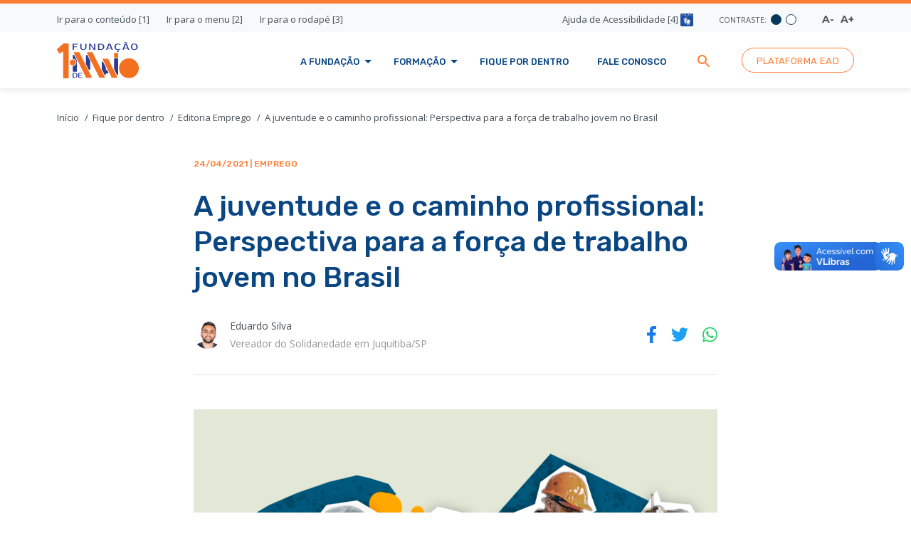

--- FILE ---
content_type: text/html; charset=UTF-8
request_url: https://www.fundacao1demaio.org.br/artigo/a-juventude-e-o-caminho-profissional-perspectiva-para-a-forca-de-trabalho-jovem-no-brasil/
body_size: 15217
content:
<!doctype html><html lang="pt-BR"><head><style>img.lazy{min-height:1px}</style><link rel="preload" href="https://www.fundacao1demaio.org.br/3rd-apps/w3-total-cache/pub/js/lazyload.min.js" as="script">	<meta charset="UTF-8" /> <script type="text/javascript">
var gform;gform||(document.addEventListener("gform_main_scripts_loaded",function(){gform.scriptsLoaded=!0}),document.addEventListener("gform/theme/scripts_loaded",function(){gform.themeScriptsLoaded=!0}),window.addEventListener("DOMContentLoaded",function(){gform.domLoaded=!0}),gform={domLoaded:!1,scriptsLoaded:!1,themeScriptsLoaded:!1,isFormEditor:()=>"function"==typeof InitializeEditor,callIfLoaded:function(o){return!(!gform.domLoaded||!gform.scriptsLoaded||!gform.themeScriptsLoaded&&!gform.isFormEditor()||(gform.isFormEditor()&&console.warn("The use of gform.initializeOnLoaded() is deprecated in the form editor context and will be removed in Gravity Forms 3.1."),o(),0))},initializeOnLoaded:function(o){gform.callIfLoaded(o)||(document.addEventListener("gform_main_scripts_loaded",()=>{gform.scriptsLoaded=!0,gform.callIfLoaded(o)}),document.addEventListener("gform/theme/scripts_loaded",()=>{gform.themeScriptsLoaded=!0,gform.callIfLoaded(o)}),window.addEventListener("DOMContentLoaded",()=>{gform.domLoaded=!0,gform.callIfLoaded(o)}))},hooks:{action:{},filter:{}},addAction:function(o,r,e,t){gform.addHook("action",o,r,e,t)},addFilter:function(o,r,e,t){gform.addHook("filter",o,r,e,t)},doAction:function(o){gform.doHook("action",o,arguments)},applyFilters:function(o){return gform.doHook("filter",o,arguments)},removeAction:function(o,r){gform.removeHook("action",o,r)},removeFilter:function(o,r,e){gform.removeHook("filter",o,r,e)},addHook:function(o,r,e,t,n){null==gform.hooks[o][r]&&(gform.hooks[o][r]=[]);var d=gform.hooks[o][r];null==n&&(n=r+"_"+d.length),gform.hooks[o][r].push({tag:n,callable:e,priority:t=null==t?10:t})},doHook:function(r,o,e){var t;if(e=Array.prototype.slice.call(e,1),null!=gform.hooks[r][o]&&((o=gform.hooks[r][o]).sort(function(o,r){return o.priority-r.priority}),o.forEach(function(o){"function"!=typeof(t=o.callable)&&(t=window[t]),"action"==r?t.apply(null,e):e[0]=t.apply(null,e)})),"filter"==r)return e[0]},removeHook:function(o,r,t,n){var e;null!=gform.hooks[o][r]&&(e=(e=gform.hooks[o][r]).filter(function(o,r,e){return!!(null!=n&&n!=o.tag||null!=t&&t!=o.priority)}),gform.hooks[o][r]=e)}});
</script> <meta name="viewport" content="width=device-width, initial-scale=1" />    <meta name="google-site-verification" content="ZLHeqmsCjKA_FqhgzcuMSGvrliqR0QK5vgDwoCB9ZnI" />	<title>A juventude e o caminho profissional: Perspectiva para a força de trabalho jovem no Brasil</title>    <link rel="profile" href="https://gmpg.org/xfn/11" />    <meta name="theme-color" content="#FF7C33">    <link rel="stylesheet" href="https://use.fontawesome.com/releases/v5.8.1/css/all.css" type="text/css"/> <script async src="https://www.googletagmanager.com/gtag/js?id=G-4QW5BLNVCR"></script> <script>
  window.dataLayer = window.dataLayer || [];
  function gtag(){dataLayer.push(arguments);}
  gtag('js', new Date());
  gtag('config', 'G-4QW5BLNVCR');
</script> <script async src="https://www.googletagmanager.com/gtag/js?id=AW-11378934350">
</script> <script>
  window.dataLayer = window.dataLayer || [];
  function gtag(){dataLayer.push(arguments);}
  gtag('js', new Date());
  gtag('config', 'AW-11378934350');
</script> </head><meta name='robots' content='index, follow, max-image-preview:large, max-snippet:-1, max-video-preview:-1' />		<link rel="canonical" href="https://www.fundacao1demaio.org.br/artigo/a-juventude-e-o-caminho-profissional-perspectiva-para-a-forca-de-trabalho-jovem-no-brasil/" />	<meta property="og:locale" content="pt_BR" />	<meta property="og:type" content="article" />	<meta property="og:title" content="A juventude e o caminho profissional: Perspectiva para a força de trabalho jovem no Brasil - Fundação 1º de Maio" />	<meta property="og:description" content="A importância do incentivo à formação profissional, emprego e renda" />	<meta property="og:url" content="https://www.fundacao1demaio.org.br/artigo/a-juventude-e-o-caminho-profissional-perspectiva-para-a-forca-de-trabalho-jovem-no-brasil/" />	<meta property="og:site_name" content="Fundação 1º de Maio" />	<meta property="article:publisher" content="https://www.facebook.com/fundacao1demaio" />	<meta property="article:modified_time" content="2021-06-09T19:34:10+00:00" />	<meta property="og:image" content="https://www.fundacao1demaio.org.br/media/2021/06/Dia-do-jovem-trabalhador-e1623267238383.png" />	<meta property="og:image:width" content="950" />	<meta property="og:image:height" content="640" />	<meta property="og:image:type" content="image/png" />	<meta name="twitter:card" content="summary_large_image" />	<meta name="twitter:label1" content="Est. tempo de leitura" />	<meta name="twitter:data1" content="3 minutos" /> <script type="application/ld+json" class="yoast-schema-graph">{"@context":"https://schema.org","@graph":[{"@type":"WebPage","@id":"https://www.fundacao1demaio.org.br/artigo/a-juventude-e-o-caminho-profissional-perspectiva-para-a-forca-de-trabalho-jovem-no-brasil/","url":"https://www.fundacao1demaio.org.br/artigo/a-juventude-e-o-caminho-profissional-perspectiva-para-a-forca-de-trabalho-jovem-no-brasil/","name":"A juventude e o caminho profissional: Perspectiva para a força de trabalho jovem no Brasil - Fundação 1º de Maio","isPartOf":{"@id":"https://www.fundacao1demaio.org.br/#website"},"primaryImageOfPage":{"@id":"https://www.fundacao1demaio.org.br/artigo/a-juventude-e-o-caminho-profissional-perspectiva-para-a-forca-de-trabalho-jovem-no-brasil/#primaryimage"},"image":{"@id":"https://www.fundacao1demaio.org.br/artigo/a-juventude-e-o-caminho-profissional-perspectiva-para-a-forca-de-trabalho-jovem-no-brasil/#primaryimage"},"thumbnailUrl":"https://www.fundacao1demaio.org.br/media/2021/06/Dia-do-jovem-trabalhador-e1623267238383.png","datePublished":"2021-04-24T19:26:00+00:00","dateModified":"2021-06-09T19:34:10+00:00","breadcrumb":{"@id":"https://www.fundacao1demaio.org.br/artigo/a-juventude-e-o-caminho-profissional-perspectiva-para-a-forca-de-trabalho-jovem-no-brasil/#breadcrumb"},"inLanguage":"pt-BR","potentialAction":[{"@type":"ReadAction","target":["https://www.fundacao1demaio.org.br/artigo/a-juventude-e-o-caminho-profissional-perspectiva-para-a-forca-de-trabalho-jovem-no-brasil/"]}]},{"@type":"ImageObject","inLanguage":"pt-BR","@id":"https://www.fundacao1demaio.org.br/artigo/a-juventude-e-o-caminho-profissional-perspectiva-para-a-forca-de-trabalho-jovem-no-brasil/#primaryimage","url":"https://www.fundacao1demaio.org.br/media/2021/06/Dia-do-jovem-trabalhador-e1623267238383.png","contentUrl":"https://www.fundacao1demaio.org.br/media/2021/06/Dia-do-jovem-trabalhador-e1623267238383.png","width":950,"height":640},{"@type":"BreadcrumbList","@id":"https://www.fundacao1demaio.org.br/artigo/a-juventude-e-o-caminho-profissional-perspectiva-para-a-forca-de-trabalho-jovem-no-brasil/#breadcrumb","itemListElement":[{"@type":"ListItem","position":1,"name":"Home","item":"https://www.fundacao1demaio.org.br/"},{"@type":"ListItem","position":2,"name":"A juventude e o caminho profissional: Perspectiva para a força de trabalho jovem no Brasil"}]},{"@type":"WebSite","@id":"https://www.fundacao1demaio.org.br/#website","url":"https://www.fundacao1demaio.org.br/","name":"Fundação 1º de Maio","description":"","publisher":{"@id":"https://www.fundacao1demaio.org.br/#organization"},"potentialAction":[{"@type":"SearchAction","target":{"@type":"EntryPoint","urlTemplate":"https://www.fundacao1demaio.org.br/?s={search_term_string}"},"query-input":"required name=search_term_string"}],"inLanguage":"pt-BR"},{"@type":"Organization","@id":"https://www.fundacao1demaio.org.br/#organization","name":"Fundação 1º de Maio","url":"https://www.fundacao1demaio.org.br/","logo":{"@type":"ImageObject","inLanguage":"pt-BR","@id":"https://www.fundacao1demaio.org.br/#/schema/logo/image/","url":"https://www.fundacao1demaio.org.br/media/2021/04/logo-header.svg","contentUrl":"https://www.fundacao1demaio.org.br/media/2021/04/logo-header.svg","width":114,"height":51,"caption":"Fundação 1º de Maio"},"image":{"@id":"https://www.fundacao1demaio.org.br/#/schema/logo/image/"},"sameAs":["https://www.facebook.com/fundacao1demaio","https://www.instagram.com/fundacao1demaio/"]}]}</script> <script type="text/javascript">
window._wpemojiSettings = {"baseUrl":"https:\/\/s.w.org\/images\/core\/emoji\/14.0.0\/72x72\/","ext":".png","svgUrl":"https:\/\/s.w.org\/images\/core\/emoji\/14.0.0\/svg\/","svgExt":".svg","source":{"concatemoji":"https:\/\/www.fundacao1demaio.org.br\/inc\/js\/wp-emoji-release.min.js?ver=6.3.7"}};
/*! This file is auto-generated */
!function(i,n){var o,s,e;function c(e){try{var t={supportTests:e,timestamp:(new Date).valueOf()};sessionStorage.setItem(o,JSON.stringify(t))}catch(e){}}function p(e,t,n){e.clearRect(0,0,e.canvas.width,e.canvas.height),e.fillText(t,0,0);var t=new Uint32Array(e.getImageData(0,0,e.canvas.width,e.canvas.height).data),r=(e.clearRect(0,0,e.canvas.width,e.canvas.height),e.fillText(n,0,0),new Uint32Array(e.getImageData(0,0,e.canvas.width,e.canvas.height).data));return t.every(function(e,t){return e===r[t]})}function u(e,t,n){switch(t){case"flag":return n(e,"\ud83c\udff3\ufe0f\u200d\u26a7\ufe0f","\ud83c\udff3\ufe0f\u200b\u26a7\ufe0f")?!1:!n(e,"\ud83c\uddfa\ud83c\uddf3","\ud83c\uddfa\u200b\ud83c\uddf3")&&!n(e,"\ud83c\udff4\udb40\udc67\udb40\udc62\udb40\udc65\udb40\udc6e\udb40\udc67\udb40\udc7f","\ud83c\udff4\u200b\udb40\udc67\u200b\udb40\udc62\u200b\udb40\udc65\u200b\udb40\udc6e\u200b\udb40\udc67\u200b\udb40\udc7f");case"emoji":return!n(e,"\ud83e\udef1\ud83c\udffb\u200d\ud83e\udef2\ud83c\udfff","\ud83e\udef1\ud83c\udffb\u200b\ud83e\udef2\ud83c\udfff")}return!1}function f(e,t,n){var r="undefined"!=typeof WorkerGlobalScope&&self instanceof WorkerGlobalScope?new OffscreenCanvas(300,150):i.createElement("canvas"),a=r.getContext("2d",{willReadFrequently:!0}),o=(a.textBaseline="top",a.font="600 32px Arial",{});return e.forEach(function(e){o[e]=t(a,e,n)}),o}function t(e){var t=i.createElement("script");t.src=e,t.defer=!0,i.head.appendChild(t)}"undefined"!=typeof Promise&&(o="wpEmojiSettingsSupports",s=["flag","emoji"],n.supports={everything:!0,everythingExceptFlag:!0},e=new Promise(function(e){i.addEventListener("DOMContentLoaded",e,{once:!0})}),new Promise(function(t){var n=function(){try{var e=JSON.parse(sessionStorage.getItem(o));if("object"==typeof e&&"number"==typeof e.timestamp&&(new Date).valueOf()<e.timestamp+604800&&"object"==typeof e.supportTests)return e.supportTests}catch(e){}return null}();if(!n){if("undefined"!=typeof Worker&&"undefined"!=typeof OffscreenCanvas&&"undefined"!=typeof URL&&URL.createObjectURL&&"undefined"!=typeof Blob)try{var e="postMessage("+f.toString()+"("+[JSON.stringify(s),u.toString(),p.toString()].join(",")+"));",r=new Blob([e],{type:"text/javascript"}),a=new Worker(URL.createObjectURL(r),{name:"wpTestEmojiSupports"});return void(a.onmessage=function(e){c(n=e.data),a.terminate(),t(n)})}catch(e){}c(n=f(s,u,p))}t(n)}).then(function(e){for(var t in e)n.supports[t]=e[t],n.supports.everything=n.supports.everything&&n.supports[t],"flag"!==t&&(n.supports.everythingExceptFlag=n.supports.everythingExceptFlag&&n.supports[t]);n.supports.everythingExceptFlag=n.supports.everythingExceptFlag&&!n.supports.flag,n.DOMReady=!1,n.readyCallback=function(){n.DOMReady=!0}}).then(function(){return e}).then(function(){var e;n.supports.everything||(n.readyCallback(),(e=n.source||{}).concatemoji?t(e.concatemoji):e.wpemoji&&e.twemoji&&(t(e.twemoji),t(e.wpemoji)))}))}((window,document),window._wpemojiSettings);
</script> <style type="text/css">img.wp-smiley,img.emoji {	display: inline !important;	border: none !important;	box-shadow: none !important;	height: 1em !important;	width: 1em !important;	margin: 0 0.07em !important;	vertical-align: -0.1em !important;	background: none !important;	padding: 0 !important;}</style>	<link rel='stylesheet' id='wp-block-library-css' href='https://www.fundacao1demaio.org.br/inc/css/dist/block-library/style.min.css?ver=6.3.7' type='text/css' media='all' /><style id='classic-theme-styles-inline-css' type='text/css'>/*! This file is auto-generated */.wp-block-button__link{color:#fff;background-color:#32373c;border-radius:9999px;box-shadow:none;text-decoration:none;padding:calc(.667em + 2px) calc(1.333em + 2px);font-size:1.125em}.wp-block-file__button{background:#32373c;color:#fff;text-decoration:none}</style><style id='global-styles-inline-css' type='text/css'>body{--wp--preset--color--black: #000000;--wp--preset--color--cyan-bluish-gray: #abb8c3;--wp--preset--color--white: #ffffff;--wp--preset--color--pale-pink: #f78da7;--wp--preset--color--vivid-red: #cf2e2e;--wp--preset--color--luminous-vivid-orange: #ff6900;--wp--preset--color--luminous-vivid-amber: #fcb900;--wp--preset--color--light-green-cyan: #7bdcb5;--wp--preset--color--vivid-green-cyan: #00d084;--wp--preset--color--pale-cyan-blue: #8ed1fc;--wp--preset--color--vivid-cyan-blue: #0693e3;--wp--preset--color--vivid-purple: #9b51e0;--wp--preset--gradient--vivid-cyan-blue-to-vivid-purple: linear-gradient(135deg,rgba(6,147,227,1) 0%,rgb(155,81,224) 100%);--wp--preset--gradient--light-green-cyan-to-vivid-green-cyan: linear-gradient(135deg,rgb(122,220,180) 0%,rgb(0,208,130) 100%);--wp--preset--gradient--luminous-vivid-amber-to-luminous-vivid-orange: linear-gradient(135deg,rgba(252,185,0,1) 0%,rgba(255,105,0,1) 100%);--wp--preset--gradient--luminous-vivid-orange-to-vivid-red: linear-gradient(135deg,rgba(255,105,0,1) 0%,rgb(207,46,46) 100%);--wp--preset--gradient--very-light-gray-to-cyan-bluish-gray: linear-gradient(135deg,rgb(238,238,238) 0%,rgb(169,184,195) 100%);--wp--preset--gradient--cool-to-warm-spectrum: linear-gradient(135deg,rgb(74,234,220) 0%,rgb(151,120,209) 20%,rgb(207,42,186) 40%,rgb(238,44,130) 60%,rgb(251,105,98) 80%,rgb(254,248,76) 100%);--wp--preset--gradient--blush-light-purple: linear-gradient(135deg,rgb(255,206,236) 0%,rgb(152,150,240) 100%);--wp--preset--gradient--blush-bordeaux: linear-gradient(135deg,rgb(254,205,165) 0%,rgb(254,45,45) 50%,rgb(107,0,62) 100%);--wp--preset--gradient--luminous-dusk: linear-gradient(135deg,rgb(255,203,112) 0%,rgb(199,81,192) 50%,rgb(65,88,208) 100%);--wp--preset--gradient--pale-ocean: linear-gradient(135deg,rgb(255,245,203) 0%,rgb(182,227,212) 50%,rgb(51,167,181) 100%);--wp--preset--gradient--electric-grass: linear-gradient(135deg,rgb(202,248,128) 0%,rgb(113,206,126) 100%);--wp--preset--gradient--midnight: linear-gradient(135deg,rgb(2,3,129) 0%,rgb(40,116,252) 100%);--wp--preset--font-size--small: 13px;--wp--preset--font-size--medium: 20px;--wp--preset--font-size--large: 36px;--wp--preset--font-size--x-large: 42px;--wp--preset--spacing--20: 0.44rem;--wp--preset--spacing--30: 0.67rem;--wp--preset--spacing--40: 1rem;--wp--preset--spacing--50: 1.5rem;--wp--preset--spacing--60: 2.25rem;--wp--preset--spacing--70: 3.38rem;--wp--preset--spacing--80: 5.06rem;--wp--preset--shadow--natural: 6px 6px 9px rgba(0, 0, 0, 0.2);--wp--preset--shadow--deep: 12px 12px 50px rgba(0, 0, 0, 0.4);--wp--preset--shadow--sharp: 6px 6px 0px rgba(0, 0, 0, 0.2);--wp--preset--shadow--outlined: 6px 6px 0px -3px rgba(255, 255, 255, 1), 6px 6px rgba(0, 0, 0, 1);--wp--preset--shadow--crisp: 6px 6px 0px rgba(0, 0, 0, 1);}:where(.is-layout-flex){gap: 0.5em;}:where(.is-layout-grid){gap: 0.5em;}body .is-layout-flow > .alignleft{float: left;margin-inline-start: 0;margin-inline-end: 2em;}body .is-layout-flow > .alignright{float: right;margin-inline-start: 2em;margin-inline-end: 0;}body .is-layout-flow > .aligncenter{margin-left: auto !important;margin-right: auto !important;}body .is-layout-constrained > .alignleft{float: left;margin-inline-start: 0;margin-inline-end: 2em;}body .is-layout-constrained > .alignright{float: right;margin-inline-start: 2em;margin-inline-end: 0;}body .is-layout-constrained > .aligncenter{margin-left: auto !important;margin-right: auto !important;}body .is-layout-constrained > :where(:not(.alignleft):not(.alignright):not(.alignfull)){max-width: var(--wp--style--global--content-size);margin-left: auto !important;margin-right: auto !important;}body .is-layout-constrained > .alignwide{max-width: var(--wp--style--global--wide-size);}body .is-layout-flex{display: flex;}body .is-layout-flex{flex-wrap: wrap;align-items: center;}body .is-layout-flex > *{margin: 0;}body .is-layout-grid{display: grid;}body .is-layout-grid > *{margin: 0;}:where(.wp-block-columns.is-layout-flex){gap: 2em;}:where(.wp-block-columns.is-layout-grid){gap: 2em;}:where(.wp-block-post-template.is-layout-flex){gap: 1.25em;}:where(.wp-block-post-template.is-layout-grid){gap: 1.25em;}.has-black-color{color: var(--wp--preset--color--black) !important;}.has-cyan-bluish-gray-color{color: var(--wp--preset--color--cyan-bluish-gray) !important;}.has-white-color{color: var(--wp--preset--color--white) !important;}.has-pale-pink-color{color: var(--wp--preset--color--pale-pink) !important;}.has-vivid-red-color{color: var(--wp--preset--color--vivid-red) !important;}.has-luminous-vivid-orange-color{color: var(--wp--preset--color--luminous-vivid-orange) !important;}.has-luminous-vivid-amber-color{color: var(--wp--preset--color--luminous-vivid-amber) !important;}.has-light-green-cyan-color{color: var(--wp--preset--color--light-green-cyan) !important;}.has-vivid-green-cyan-color{color: var(--wp--preset--color--vivid-green-cyan) !important;}.has-pale-cyan-blue-color{color: var(--wp--preset--color--pale-cyan-blue) !important;}.has-vivid-cyan-blue-color{color: var(--wp--preset--color--vivid-cyan-blue) !important;}.has-vivid-purple-color{color: var(--wp--preset--color--vivid-purple) !important;}.has-black-background-color{background-color: var(--wp--preset--color--black) !important;}.has-cyan-bluish-gray-background-color{background-color: var(--wp--preset--color--cyan-bluish-gray) !important;}.has-white-background-color{background-color: var(--wp--preset--color--white) !important;}.has-pale-pink-background-color{background-color: var(--wp--preset--color--pale-pink) !important;}.has-vivid-red-background-color{background-color: var(--wp--preset--color--vivid-red) !important;}.has-luminous-vivid-orange-background-color{background-color: var(--wp--preset--color--luminous-vivid-orange) !important;}.has-luminous-vivid-amber-background-color{background-color: var(--wp--preset--color--luminous-vivid-amber) !important;}.has-light-green-cyan-background-color{background-color: var(--wp--preset--color--light-green-cyan) !important;}.has-vivid-green-cyan-background-color{background-color: var(--wp--preset--color--vivid-green-cyan) !important;}.has-pale-cyan-blue-background-color{background-color: var(--wp--preset--color--pale-cyan-blue) !important;}.has-vivid-cyan-blue-background-color{background-color: var(--wp--preset--color--vivid-cyan-blue) !important;}.has-vivid-purple-background-color{background-color: var(--wp--preset--color--vivid-purple) !important;}.has-black-border-color{border-color: var(--wp--preset--color--black) !important;}.has-cyan-bluish-gray-border-color{border-color: var(--wp--preset--color--cyan-bluish-gray) !important;}.has-white-border-color{border-color: var(--wp--preset--color--white) !important;}.has-pale-pink-border-color{border-color: var(--wp--preset--color--pale-pink) !important;}.has-vivid-red-border-color{border-color: var(--wp--preset--color--vivid-red) !important;}.has-luminous-vivid-orange-border-color{border-color: var(--wp--preset--color--luminous-vivid-orange) !important;}.has-luminous-vivid-amber-border-color{border-color: var(--wp--preset--color--luminous-vivid-amber) !important;}.has-light-green-cyan-border-color{border-color: var(--wp--preset--color--light-green-cyan) !important;}.has-vivid-green-cyan-border-color{border-color: var(--wp--preset--color--vivid-green-cyan) !important;}.has-pale-cyan-blue-border-color{border-color: var(--wp--preset--color--pale-cyan-blue) !important;}.has-vivid-cyan-blue-border-color{border-color: var(--wp--preset--color--vivid-cyan-blue) !important;}.has-vivid-purple-border-color{border-color: var(--wp--preset--color--vivid-purple) !important;}.has-vivid-cyan-blue-to-vivid-purple-gradient-background{background: var(--wp--preset--gradient--vivid-cyan-blue-to-vivid-purple) !important;}.has-light-green-cyan-to-vivid-green-cyan-gradient-background{background: var(--wp--preset--gradient--light-green-cyan-to-vivid-green-cyan) !important;}.has-luminous-vivid-amber-to-luminous-vivid-orange-gradient-background{background: var(--wp--preset--gradient--luminous-vivid-amber-to-luminous-vivid-orange) !important;}.has-luminous-vivid-orange-to-vivid-red-gradient-background{background: var(--wp--preset--gradient--luminous-vivid-orange-to-vivid-red) !important;}.has-very-light-gray-to-cyan-bluish-gray-gradient-background{background: var(--wp--preset--gradient--very-light-gray-to-cyan-bluish-gray) !important;}.has-cool-to-warm-spectrum-gradient-background{background: var(--wp--preset--gradient--cool-to-warm-spectrum) !important;}.has-blush-light-purple-gradient-background{background: var(--wp--preset--gradient--blush-light-purple) !important;}.has-blush-bordeaux-gradient-background{background: var(--wp--preset--gradient--blush-bordeaux) !important;}.has-luminous-dusk-gradient-background{background: var(--wp--preset--gradient--luminous-dusk) !important;}.has-pale-ocean-gradient-background{background: var(--wp--preset--gradient--pale-ocean) !important;}.has-electric-grass-gradient-background{background: var(--wp--preset--gradient--electric-grass) !important;}.has-midnight-gradient-background{background: var(--wp--preset--gradient--midnight) !important;}.has-small-font-size{font-size: var(--wp--preset--font-size--small) !important;}.has-medium-font-size{font-size: var(--wp--preset--font-size--medium) !important;}.has-large-font-size{font-size: var(--wp--preset--font-size--large) !important;}.has-x-large-font-size{font-size: var(--wp--preset--font-size--x-large) !important;}.wp-block-navigation a:where(:not(.wp-element-button)){color: inherit;}:where(.wp-block-post-template.is-layout-flex){gap: 1.25em;}:where(.wp-block-post-template.is-layout-grid){gap: 1.25em;}:where(.wp-block-columns.is-layout-flex){gap: 2em;}:where(.wp-block-columns.is-layout-grid){gap: 2em;}.wp-block-pullquote{font-size: 1.5em;line-height: 1.6;}</style><link rel='stylesheet' id='assets_styles-css' href='https://www.fundacao1demaio.org.br/layout/webpack/dist/styles.css?ver=1.2.2' type='text/css' media='all' /> <script type='text/javascript' src='//www.fundacao1demaio.org.br/3rd-apps/wp-hide-security-enhancer/assets/js/devtools-detect.js?ver=6.3.7' id='devtools-detect-js'></script> <script type='text/javascript' src='https://www.fundacao1demaio.org.br/inc/js/jquery/jquery.min.js?ver=3.7.0' id='jquery-core-js'></script> <script type='text/javascript' src='https://www.fundacao1demaio.org.br/inc/js/jquery/jquery-migrate.min.js?ver=3.4.1' id='jquery-migrate-js'></script> <link rel="https://api.w.org/" href="https://www.fundacao1demaio.org.br/wp-json/" /><link rel="alternate" type="application/json" href="https://www.fundacao1demaio.org.br/wp-json/wp/v2/artigo/867" /><link rel="EditURI" type="application/rsd+xml" title="RSD" href="https://www.fundacao1demaio.org.br/rpc.php?rsd" /><link rel='shortlink' href='https://www.fundacao1demaio.org.br/?p=867' /><link rel="alternate" type="application/json+oembed" href="https://www.fundacao1demaio.org.br/wp-json/oembed/1.0/embed?url=https%3A%2F%2Fwww.fundacao1demaio.org.br%2Fartigo%2Fa-juventude-e-o-caminho-profissional-perspectiva-para-a-forca-de-trabalho-jovem-no-brasil%2F" /><link rel="alternate" type="text/xml+oembed" href="https://www.fundacao1demaio.org.br/wp-json/oembed/1.0/embed?url=https%3A%2F%2Fwww.fundacao1demaio.org.br%2Fartigo%2Fa-juventude-e-o-caminho-profissional-perspectiva-para-a-forca-de-trabalho-jovem-no-brasil%2F&#038;format=xml" /> <script>
			(function(i,s,o,g,r,a,m){i['GoogleAnalyticsObject']=r;i[r]=i[r]||function(){
			(i[r].q=i[r].q||[]).push(arguments)},i[r].l=1*new Date();a=s.createElement(o),
			m=s.getElementsByTagName(o)[0];a.async=1;a.src=g;m.parentNode.insertBefore(a,m)
			})(window,document,'script','https://www.google-analytics.com/analytics.js','ga');
			ga('create', 'UA-189472301-1', 'auto');
			ga('send', 'pageview');
		</script> <link rel="icon" href="https://www.fundacao1demaio.org.br/media/2021/05/favicon-fundacao-primeiro-de-maio.png" sizes="32x32" /><link rel="icon" href="https://www.fundacao1demaio.org.br/media/2021/05/favicon-fundacao-primeiro-de-maio.png" sizes="192x192" /><link rel="apple-touch-icon" href="https://www.fundacao1demaio.org.br/media/2021/05/favicon-fundacao-primeiro-de-maio.png" /><meta name="msapplication-TileImage" content="https://www.fundacao1demaio.org.br/media/2021/05/favicon-fundacao-primeiro-de-maio.png" /><body id="start">    <div class="loader__wrapper loader__wrapper--pages">        <div class="loader">            <div></div><div></div><div></div><div></div>            <span>Carregando...</span>        </div>    </div>    <header class="header">        <div class="header__acessibility">            <div class="container">                <div class="row justify-content-between align-items-center">                    <div class="col-auto">                        <div class="header__quick-links">                            <ul>                                <li>                                    <a href="#main" title="Ir para o conteúdo">Ir para o conteúdo [1]</a>                                </li>                                <li>                                    <a href="#start" title="Ir para o menu">Ir para o menu [2]</a>                                </li>                                <li>                                    <a href="#footer" title="Ir para o rodapé">Ir para o rodapé [3]</a>                                </li>                            </ul>                        </div>                    </div>                    <div class="col-auto">                        <div class="header__help">                            <a href="https://www.fundacao1demaio.org.br/acessibilidade" title="Ajuda de Acessibilidade">                                Ajuda de Acessibilidade [4]                                <img class="lazy" src="data:image/svg+xml,%3Csvg%20xmlns='http://www.w3.org/2000/svg'%20viewBox='0%200%201%201'%3E%3C/svg%3E" data-src="https://www.fundacao1demaio.org.br/layout/webpack/public/assets/images/helpAccessibility.svg">                            </a>                        </div>                        <div class="header__contrast">                            <p>Contraste:</p>                            <button class="negative">                                <span></span>                            </button>                            <button class="positive">                                <span></span>                            </button>                        </div>                        <div class="header__fonts">                            <button class="smaller">                                A-                            </button>                            <button class="bigger">                                A+                            </button>                        </div>                    </div>                </div>            </div>        </div>        <div class="header__content">            <div class="container">                <div class="row justify-content-between align-items-center">                                            <div class="col-auto">                            <div class="header__brand">                                <a href="https://www.fundacao1demaio.org.br">                                    <img class="lazy" src="data:image/svg+xml,%3Csvg%20xmlns='http://www.w3.org/2000/svg'%20viewBox='0%200%201%201'%3E%3C/svg%3E" data-src="https://www.fundacao1demaio.org.br/media/2021/07/LOGO_FUNDI-2.svg" alt="" title="">                                </a>                            </div>                        </div>                                        <div class="col-auto">                        <button class="header__toggle">                            <span></span>                            <span></span>                            <span></span>                        </button>                        <div class="header__nav">                            <ul id="menu-menu-principal" class="header__nav--list"><li id="menu-item-223" class="menu-item menu-item-type-custom menu-item-object-custom menu-item-has-children menu-item-223"><a href="#">A Fundação</a><ul class="sub-menu">	<li id="menu-item-222" class="menu-item menu-item-type-post_type menu-item-object-page menu-item-222"><a href="https://www.fundacao1demaio.org.br/conheca-a-fundacao/">Conheça a Fundação</a></li>	<li id="menu-item-224" class="menu-item menu-item-type-post_type menu-item-object-page menu-item-224"><a href="https://www.fundacao1demaio.org.br/quem-somos/">Quem Somos</a></li>	<li id="menu-item-225" class="menu-item menu-item-type-post_type menu-item-object-page menu-item-225"><a href="https://www.fundacao1demaio.org.br/solidariedade/">Solidariedade</a></li></ul></li><li id="menu-item-226" class="menu-item menu-item-type-custom menu-item-object-custom menu-item-has-children menu-item-226"><a href="#">Formação</a><ul class="sub-menu">	<li id="menu-item-229" class="menu-item menu-item-type-post_type menu-item-object-page menu-item-229"><a href="https://www.fundacao1demaio.org.br/formacao/">Cursos de Capacitação</a></li>	<li id="menu-item-228" class="menu-item menu-item-type-post_type menu-item-object-page menu-item-228"><a href="https://www.fundacao1demaio.org.br/eventos/">Galeria de Fotos</a></li>	<li id="menu-item-230" class="menu-item menu-item-type-post_type menu-item-object-page menu-item-230"><a href="https://www.fundacao1demaio.org.br/projetos/">Parcerias e Projetos</a></li>	<li id="menu-item-227" class="menu-item menu-item-type-post_type menu-item-object-page menu-item-227"><a href="https://www.fundacao1demaio.org.br/biblioteca-digital/">Biblioteca Digital</a></li></ul></li><li id="menu-item-232" class="menu-item menu-item-type-post_type menu-item-object-page menu-item-232"><a href="https://www.fundacao1demaio.org.br/fique-por-dentro/">Fique por Dentro</a></li><li id="menu-item-231" class="menu-item menu-item-type-post_type menu-item-object-page menu-item-231"><a href="https://www.fundacao1demaio.org.br/fale-conosco/">Fale Conosco</a></li></ul>                        </div>                        <div class="header__search">                            <a href="https://www.fundacao1demaio.org.br/busca" title="Ir para página de busca">                                <img class="lazy" src="data:image/svg+xml,%3Csvg%20xmlns='http://www.w3.org/2000/svg'%20viewBox='0%200%201%201'%3E%3C/svg%3E" data-src="https://www.fundacao1demaio.org.br/layout/webpack/public/assets/images/icon-search.svg" alt="Ir para página de busca">                            </a>                        </div>                                                    <div class="header__links">                                <a href="https://ead.fundacao1demaio.org.br/" class="header__button" title="Ir para PLATAFORMA EAD">                                    PLATAFORMA EAD                                </a>                            </div>                                            </div>                </div>            </div>        </div>    </header><main class="fique-por-dentro-interna">        <div class="container">            <div class="content__breadcrumb">                <ul>                    <li>                        <a href="https://www.fundacao1demaio.org.br">Início</a>                    </li>                    <li>                        <a href="https://www.fundacao1demaio.org.br/fique-por-dentro">Fique por dentro</a>                    </li>                                        <li>                        <a href="https://www.fundacao1demaio.org.br/categoria/emprego/">Editoria Emprego</a>                    </li>                                        <li>                        <span>A juventude e o caminho profissional: Perspectiva para a força de trabalho jovem no Brasil</span>                    </li>                </ul>            </div>        </div>    <section class="section--content--pattern-content pt-3">        <div class="container">            <div class="row justify-content-center">                <div class="col-12 col-md-8">                    <div class="content content--large">                        <div class="content__header">                            <span class="content__category">24/04/2021 | Emprego</span>                            <div class="content__header--title">A juventude e o caminho profissional: Perspectiva para a força de trabalho jovem no Brasil</div>                            <div class="content__header--box">                                <div class="row align-items-center justify-content-between">                                    <div class="col-12 col-md-8">                                                                                    <div class="content__header--profile">                                                <figure>                                                    <img class="lazy" src="data:image/svg+xml,%3Csvg%20xmlns='http://www.w3.org/2000/svg'%20viewBox='0%200%20547%20547'%3E%3C/svg%3E" data-src="https://www.fundacao1demaio.org.br/media/2021/06/Eduardo-Silva-Vereador.jpeg" alt="Eduardo Silva">                                                </figure>                                                <div>                                                    <p><strong>Eduardo Silva</strong></p>                                                    <p>Vereador do Solidariedade em Juquitiba/SP</p>                                                </div>                                            </div>                                                                            </div>                                    <div class="col-12 col-md-auto">                                        <div class="content__header--socials">                                            <ul>                                                <li>                                                    <a target="_blank" href="https://www.facebook.com/sharer/sharer.php?u=https://www.fundacao1demaio.org.br/artigo/a-juventude-e-o-caminho-profissional-perspectiva-para-a-forca-de-trabalho-jovem-no-brasil/">                                                        <i class="fab fa-facebook-f" style="color:#1877F2"></i>                                                    </a>                                                </li>                                                <li>                                                    <a target="_blank" href="https://twitter.com/share?url=A juventude e o caminho profissional: Perspectiva para a força de trabalho jovem no Brasil - https://www.fundacao1demaio.org.br/artigo/a-juventude-e-o-caminho-profissional-perspectiva-para-a-forca-de-trabalho-jovem-no-brasil/">                                                        <i class="fab fa-twitter" style="color:#1DA1F2"></i>                                                    </a>                                                </li>                                                <li>                                                    <a target="_blank" href="https://api.whatsapp.com/send?text=A juventude e o caminho profissional: Perspectiva para a força de trabalho jovem no Brasil - https://www.fundacao1demaio.org.br/artigo/a-juventude-e-o-caminho-profissional-perspectiva-para-a-forca-de-trabalho-jovem-no-brasil/">                                                        <i class="fab fa-whatsapp" style="color:#25D366"></i>                                                    </a>                                                </li>                                            </ul>                                        </div>                                    </div>                                </div>                            </div>                            <figure class="content__header--figure">                                                                            <img class="lazy" src="data:image/svg+xml,%3Csvg%20xmlns='http://www.w3.org/2000/svg'%20viewBox='0%200%20950%20640'%3E%3C/svg%3E" data-src="https://www.fundacao1demaio.org.br/media/2021/06/Dia-do-jovem-trabalhador-e1623267238383.png" alt="">                                                                                                        <figcaption>A importância do incentivo à formação profissional, emprego e renda</figcaption>                            </figure>                        </div>                        <div class="content__body">                            <p>No dia 24 de abril celebramos o &#8221; Dia do Jovem Trabalhador&#8221;. A data reforça que devemos olhar com atenção especial sobre quais ações são desenvolvidas no presente para que os jovens tenham condições de trabalhar com dignidade, para desenvolver todo o seu potencial e contribuir para a construção do futuro do nosso país.</p><p>Em primeiro plano, cabe analisar que desde o surgimento do primeiro caso de coronavírus, muita coisa mudou. Na economia, o vírus afetou empregos, causou redução de salários, atacou a produção industrial, o comércio e os serviços. Os especialistas acreditam que passamos pela maior crise na geração e manutenção de empregos desde a Primeira Guerra Mundial.</p><p>No que diz respeito sobre a perspectiva para a força de trabalho do jovem no Brasil, é possível observar que o número de pessoas com acesso à educação e tecnologia aumentou. Entretanto, essas questões não estão sendo suficientes, pois os jovens não são preparados para as atividades do mercado de trabalho e muitos não conseguem ter controle psicológico para a competição contida no meio.&nbsp;</p><p>A falta de preparo dos jovens quanto às atividades contidas nos empregos oferecidos, já era uma preocupação antes da pandemia, e com a evolução do coronavírus só se agravou devido à dificuldade na competição em busca de uma vaga no mercado de trabalho. Visto que, nas escolas, somente matérias comuns são passadas e, até mesmo nas de ensino técnico, ensinam apenas a teoria dos assuntos. Com isso, os jovens não têm nenhum tipo de experiência para competir com aqueles que já trabalharam.&nbsp; Dessa forma, o desemprego continua presente nessa faixa etária, pois a experiência é um fator essencial para conquistar uma vaga.&nbsp;</p><p>A Aprendizagem Profissional (estabelecida pela Lei nº.10.097/2000 e regulamentada pelo Decreto n° 9.579/2018) que cria oportunidades para o Aprendiz (jovens entre 14 e 24 anos) foi um grande avanço no Brasil. Essa lei estimula e insere o jovem no mercado de trabalho, ao mesmo tempo que permite às empresas formarem um profissional qualificado, algo cada vez mais necessário em um cenário econômico em permanente evolução tecnológica e a economia em constante ameaça.</p><p>Além disso, é importante ressaltar a falta de controle emocional dos jovens. Como dito por Augusto Cury, a geração atual sofre com a Síndrome do Pensamento Acelerado e não tem autocontrole. Dessa maneira, encaixando essa questão no âmbito do ingresso no mercado de trabalho, é notório que muitos falham em um ponto determinante para conseguir fazer parte da entrevista de emprego. Ou seja, ficam nervosos e passam insegurança, e muitas das vezes a timidez atrapalha, assim, a vaga fica cada vez mais distante de ser alcançada.</p><p>Fica claro, portanto, a importância dos governos e das empresas estimularem os jovens para a parte prática da conquista de uma vaga de emprego, por meio de cursos e aulas extracurriculares realizadas por profissionais de inúmeras áreas, a fim de capacitá-los e oferecer experiência.&nbsp;</p><p>Vale ressaltar que, em tempos de crise econômica e com o avanço da tecnologia, surgiu a figura do jovem empreendedor, e para que ele possa se descobrir e ter sucesso nesse caminho, é preciso a busca por um olhar empreendedor para o seu negócio.</p><p>Neste sentido é que precisamos investir na qualificação profissional, para descobrirmos novos talentos no mundo competitivo do mercado de trabalho. Além disso, precisamos educar emocionalmente os jovens, através de palestras com relatos de outras pessoas e de profissionais como psicólogos, além do acompanhamento psicológico com o objetivo de ajudar os jovens a lidar com as próprias emoções em situações difíceis, para que possam ser estimulados a conquistar a autoconfiança.</p>                        </div>                        <div class="content__footer">                            <div class="content__footer--box">                                                                <span class="content__footer--span">Tags</span>                                <div class="content__footer--tags">                                    <ul>                                                                                    <li>                                                <a href="https://www.fundacao1demaio.org.br/categoria/emprego/">                                                    Emprego                                                </a>                                            </li>                                                                                    <li>                                                <a href="https://www.fundacao1demaio.org.br/categoria/juventude/">                                                    Juventude                                                </a>                                            </li>                                                                            </ul>                                </div>                                <span class="content__footer--span">Compartilhe</span>                                <div class="container">                                    <div class="row">                                        <div class="content__footer--socials">                                            <ul>                                                <li>                                                    <a target="_blank" href="https://www.facebook.com/sharer/sharer.php?u=https://www.fundacao1demaio.org.br/artigo/a-juventude-e-o-caminho-profissional-perspectiva-para-a-forca-de-trabalho-jovem-no-brasil/">                                                        <i class="fab fa-facebook-f" style="color:#1877F2"></i>                                                    </a>                                                </li>                                                <li>                                                    <a target="_blank" href="https://twitter.com/share?url=A juventude e o caminho profissional: Perspectiva para a força de trabalho jovem no Brasil - https://www.fundacao1demaio.org.br/artigo/a-juventude-e-o-caminho-profissional-perspectiva-para-a-forca-de-trabalho-jovem-no-brasil/">                                                        <i class="fab fa-twitter" style="color:#1DA1F2"></i>                                                    </a>                                                </li>                                                <li>                                                    <a target="_blank" href="https://api.whatsapp.com/send?text=A juventude e o caminho profissional: Perspectiva para a força de trabalho jovem no Brasil - https://www.fundacao1demaio.org.br/artigo/a-juventude-e-o-caminho-profissional-perspectiva-para-a-forca-de-trabalho-jovem-no-brasil/">                                                        <i class="fab fa-whatsapp" style="color:#25D366"></i>                                                    </a>                                                </li>                                            </ul>                                        </div>                                    </div>                                </div>                            </div>                        </div>                    </div>                </div>            </div>        </div>    </section>            <section class="section--internal section--internal--pattern-internal">        <div class="container">            <h3 class="section__title mb-1 wow fadeIn" data-wow-duration="0.4s" data-wow-delay="0.1s">                Ver <strong>Relacionados</strong>            </h3>            <div class="row">                                    <div class="col-12 col-md-4">                        <div class="card-blog article wow fadeInUp" data-wow-duration="0.4s" data-wow-delay="0.1s">                            <a href="https://www.fundacao1demaio.org.br/artigo/governo-manda-para-o-congresso-aumento-do-salario-minimo-para-r1-16900/">                                <figure class="card-blog__figure">                                    <img src="data:image/svg+xml,%3Csvg%20xmlns='http://www.w3.org/2000/svg'%20viewBox='0%200%201920%201080'%3E%3C/svg%3E" data-src="https://www.fundacao1demaio.org.br/media/2021/09/2-Artigo-Claudio-Salario-minimo.png" alt="Governo manda para o Congresso aumento do Salário Mínimo para R$1.169,00" class="card-blog__image lazy">                                </figure>                                <div class="card-blog__content">                                    <span class="card-blog__category">10/09/2021 | Economia</span>                                    <h4 class="card-blog__title">Governo manda para o Congresso aumento do Salário Mínimo para R$1.169,00</h4>                                </div>                            </a>                        </div>                    </div>                                    <div class="col-12 col-md-4">                        <div class="card-blog article wow fadeInUp" data-wow-duration="0.4s" data-wow-delay="0.1s">                            <a href="https://www.fundacao1demaio.org.br/artigo/desemprego-de-longa-duracao/">                                <figure class="card-blog__figure">                                    <img src="data:image/svg+xml,%3Csvg%20xmlns='http://www.w3.org/2000/svg'%20viewBox='0%200%201920%201080'%3E%3C/svg%3E" data-src="https://www.fundacao1demaio.org.br/media/2021/10/banners_desemprego.png" alt="Desemprego de longa duração e o bônus demográfico" class="card-blog__image lazy">                                </figure>                                <div class="card-blog__content">                                    <span class="card-blog__category">22/10/2021 | Economia</span>                                    <h4 class="card-blog__title">Desemprego de longa duração e o bônus demográfico</h4>                                </div>                            </a>                        </div>                    </div>                                    <div class="col-12 col-md-4">                        <div class="card-blog article wow fadeInUp" data-wow-duration="0.4s" data-wow-delay="0.1s">                            <a href="https://www.fundacao1demaio.org.br/artigo/desemprego-e-direito-dos-trabalhadores/">                                <figure class="card-blog__figure">                                    <img src="data:image/svg+xml,%3Csvg%20xmlns='http://www.w3.org/2000/svg'%20viewBox='0%200%20839%20640'%3E%3C/svg%3E" data-src="https://www.fundacao1demaio.org.br/media/2021/06/desemprego_pandemia_CLAUDIO-e1622573823756.png" alt="Desemprego e direito dos trabalhadores" class="card-blog__image lazy">                                </figure>                                <div class="card-blog__content">                                    <span class="card-blog__category">02/04/2021 | Emprego</span>                                    <h4 class="card-blog__title">Desemprego e direito dos trabalhadores</h4>                                </div>                            </a>                        </div>                    </div>                            </div>        </div>    </section>    </main> <footer class="footer" id="footer">    <div class="footer__news">        <div class="container">            <div class="row">                <div class="col-12 col-md-3">                    <div class="footer__news--content">                                                    <p class="footer__news--excerpt">                                Fique por dentro das novidades sobre nossos cursos                            </p>                                            </div>                </div>                <div class="col-12 col-md-9">                    <div class="footer__form">                                        <div class='gf_browser_chrome gform_wrapper gform_legacy_markup_wrapper gform-theme--no-framework' data-form-theme='legacy' data-form-index='0' id='gform_wrapper_2' ><div id='gf_2' class='gform_anchor' tabindex='-1'></div><form method='post' enctype='multipart/form-data' target='gform_ajax_frame_2' id='gform_2'  action='/artigo/a-juventude-e-o-caminho-profissional-perspectiva-para-a-forca-de-trabalho-jovem-no-brasil/#gf_2' data-formid='2' novalidate>                        <div class='gform-body gform_body'><ul id='gform_fields_2' class='gform_fields top_label form_sublabel_below description_below validation_below'><li id="field_2_1" class="gfield gfield--type-text gfield_contains_required field_sublabel_below gfield--no-description field_description_below field_validation_below gfield_visibility_visible"  ><label class='gfield_label gform-field-label screen-reader-text' for='input_2_1'>Nome*<span class="gfield_required"><span class="gfield_required gfield_required_asterisk">*</span></span></label><div class='ginput_container ginput_container_text'><input name='input_1' id='input_2_1' type='text' value='' class='large'   tabindex='49' placeholder='Nome*' aria-required="true" aria-invalid="false"   /></div></li><li id="field_2_2" class="gfield gfield--type-email gfield_contains_required field_sublabel_below gfield--no-description field_description_below field_validation_below gfield_visibility_visible"  ><label class='gfield_label gform-field-label screen-reader-text' for='input_2_2'>E-mail*<span class="gfield_required"><span class="gfield_required gfield_required_asterisk">*</span></span></label><div class='ginput_container ginput_container_email'>                            <input name='input_2' id='input_2_2' type='email' value='' class='large' tabindex='50'  placeholder='E-mail*' aria-required="true" aria-invalid="false"  />                        </div></li></ul></div>        <div class='gform-footer gform_footer top_label'> <input type='submit' id='gform_submit_button_2' class='gform_button button' onclick='gform.submission.handleButtonClick(this);' data-submission-type='submit' value='Enviar' tabindex='51' /> <input type='hidden' name='gform_ajax' value='form_id=2&amp;title=&amp;description=&amp;tabindex=49&amp;theme=legacy&amp;styles=[]&amp;hash=8c33f1c9a681f9619292e704001dcea0' />            <input type='hidden' class='gform_hidden' name='gform_submission_method' data-js='gform_submission_method_2' value='iframe' />            <input type='hidden' class='gform_hidden' name='gform_theme' data-js='gform_theme_2' id='gform_theme_2' value='legacy' />            <input type='hidden' class='gform_hidden' name='gform_style_settings' data-js='gform_style_settings_2' id='gform_style_settings_2' value='[]' />            <input type='hidden' class='gform_hidden' name='is_submit_2' value='1' />            <input type='hidden' class='gform_hidden' name='gform_submit' value='2' />                        <input type='hidden' class='gform_hidden' name='gform_unique_id' value='' />            <input type='hidden' class='gform_hidden' name='state_2' value='WyJbXSIsIjk1MTM5OTE1ZDVmMGNjZGE4MTE1MmUwYjM4MTRjYzkyIl0=' />            <input type='hidden' autocomplete='off' class='gform_hidden' name='gform_target_page_number_2' id='gform_target_page_number_2' value='0' />            <input type='hidden' autocomplete='off' class='gform_hidden' name='gform_source_page_number_2' id='gform_source_page_number_2' value='1' />            <input type='hidden' name='gform_field_values' value='' />                    </div>                        </form>                        </div>		                <iframe style='display:none;width:0px;height:0px;' src='about:blank' name='gform_ajax_frame_2' id='gform_ajax_frame_2' title='Este iframe contém a lógica necessária para manusear os formulários Gravity Forms movidos a AJAX.'></iframe> <script type="text/javascript">
gform.initializeOnLoaded( function() {gformInitSpinner( 2, 'https://www.fundacao1demaio.org.br/3rd-apps/gravityforms/images/spinner.svg', true );jQuery('#gform_ajax_frame_2').on('load',function(){var contents = jQuery(this).contents().find('*').html();var is_postback = contents.indexOf('GF_AJAX_POSTBACK') >= 0;if(!is_postback){return;}var form_content = jQuery(this).contents().find('#gform_wrapper_2');var is_confirmation = jQuery(this).contents().find('#gform_confirmation_wrapper_2').length > 0;var is_redirect = contents.indexOf('gformRedirect(){') >= 0;var is_form = form_content.length > 0 && ! is_redirect && ! is_confirmation;var mt = parseInt(jQuery('html').css('margin-top'), 10) + parseInt(jQuery('body').css('margin-top'), 10) + 100;if(is_form){jQuery('#gform_wrapper_2').html(form_content.html());if(form_content.hasClass('gform_validation_error')){jQuery('#gform_wrapper_2').addClass('gform_validation_error');} else {jQuery('#gform_wrapper_2').removeClass('gform_validation_error');}setTimeout( function() { /* delay the scroll by 50 milliseconds to fix a bug in chrome */ jQuery(document).scrollTop(jQuery('#gform_wrapper_2').offset().top - mt); }, 50 );if(window['gformInitDatepicker']) {gformInitDatepicker();}if(window['gformInitPriceFields']) {gformInitPriceFields();}var current_page = jQuery('#gform_source_page_number_2').val();gformInitSpinner( 2, 'https://www.fundacao1demaio.org.br/3rd-apps/gravityforms/images/spinner.svg', true );jQuery(document).trigger('gform_page_loaded', [2, current_page]);window['gf_submitting_2'] = false;}else if(!is_redirect){var confirmation_content = jQuery(this).contents().find('.GF_AJAX_POSTBACK').html();if(!confirmation_content){confirmation_content = contents;}jQuery('#gform_wrapper_2').replaceWith(confirmation_content);jQuery(document).scrollTop(jQuery('#gf_2').offset().top - mt);jQuery(document).trigger('gform_confirmation_loaded', [2]);window['gf_submitting_2'] = false;wp.a11y.speak(jQuery('#gform_confirmation_message_2').text());}else{jQuery('#gform_2').append(contents);if(window['gformRedirect']) {gformRedirect();}}jQuery(document).trigger("gform_pre_post_render", [{ formId: "2", currentPage: "current_page", abort: function() { this.preventDefault(); } }]);        if (event && event.defaultPrevented) {                return;        }        const gformWrapperDiv = document.getElementById( "gform_wrapper_2" );        if ( gformWrapperDiv ) {            const visibilitySpan = document.createElement( "span" );            visibilitySpan.id = "gform_visibility_test_2";            gformWrapperDiv.insertAdjacentElement( "afterend", visibilitySpan );        }        const visibilityTestDiv = document.getElementById( "gform_visibility_test_2" );        let postRenderFired = false;        function triggerPostRender() {            if ( postRenderFired ) {                return;            }            postRenderFired = true;            gform.core.triggerPostRenderEvents( 2, current_page );            if ( visibilityTestDiv ) {                visibilityTestDiv.parentNode.removeChild( visibilityTestDiv );            }        }        function debounce( func, wait, immediate ) {            var timeout;            return function() {                var context = this, args = arguments;                var later = function() {                    timeout = null;                    if ( !immediate ) func.apply( context, args );                };                var callNow = immediate && !timeout;                clearTimeout( timeout );                timeout = setTimeout( later, wait );                if ( callNow ) func.apply( context, args );            };        }        const debouncedTriggerPostRender = debounce( function() {            triggerPostRender();        }, 200 );        if ( visibilityTestDiv && visibilityTestDiv.offsetParent === null ) {            const observer = new MutationObserver( ( mutations ) => {                mutations.forEach( ( mutation ) => {                    if ( mutation.type === 'attributes' && visibilityTestDiv.offsetParent !== null ) {                        debouncedTriggerPostRender();                        observer.disconnect();                    }                });            });            observer.observe( document.body, {                attributes: true,                childList: false,                subtree: true,                attributeFilter: [ 'style', 'class' ],            });        } else {            triggerPostRender();        }    } );} );
</script> </div>                </div>            </div>        </div>    </div>    <div class="container">        <div class="row align-items-center justify-content-between">            <div class="col-12 col-md-4">                <div class="footer__brand">                    <a href="https://www.fundacao1demaio.org.br">                                                    <img class="lazy" src="data:image/svg+xml,%3Csvg%20xmlns='http://www.w3.org/2000/svg'%20viewBox='0%200%20114%2051'%3E%3C/svg%3E" data-src="https://www.fundacao1demaio.org.br/media/2021/04/logo-footer.svg" alt="">                                            </a>                </div>                                    <p class="footer__excerpt">                        A Fundação 1º de Maio é o instituto partidário ligado ao Solidariedade, legenda que tem como principal objetivo conseguir melhores condições de vida para os brasileiros e reduzir a desigualdade no País.                    </p>                                <div class="footer__solidariedade">                                            <p>Conheça o Solidariedade</p>                                        <a href="https://www.solidariedade.org.br/" target="_blank">                                                    <img class="lazy" src="data:image/svg+xml,%3Csvg%20xmlns='http://www.w3.org/2000/svg'%20viewBox='0%200%20500%20202'%3E%3C/svg%3E" data-src="https://www.fundacao1demaio.org.br/media/2021/05/logo-solidariedade-prioritario-branco-77.png" alt="">                                            </a>                </div>            </div>            <div class="col-12 col-md-8">                <div class="row">                    <div class="col-12 col-md-3">                        <div class="footer__nav">                                                            <h3>A Fundação</h3>                                                        <ul id="menu-rodape-1" class="menu"><li id="menu-item-436" class="menu-item menu-item-type-post_type menu-item-object-page menu-item-436"><a href="https://www.fundacao1demaio.org.br/conheca-a-fundacao/">Conheça a Fundação</a></li><li id="menu-item-435" class="menu-item menu-item-type-post_type menu-item-object-page menu-item-435"><a href="https://www.fundacao1demaio.org.br/quem-somos/">Quem Somos</a></li><li id="menu-item-437" class="menu-item menu-item-type-custom menu-item-object-custom menu-item-437"><a href="https://www.fundacao1demaio.org.br/conheca-a-fundacao/#pilares">Missão, Visão e Valores</a></li><li id="menu-item-434" class="menu-item menu-item-type-post_type menu-item-object-page menu-item-434"><a href="https://www.fundacao1demaio.org.br/solidariedade/">Solidariedade</a></li></ul>                        </div>                    </div>                    <div class="col-12 col-md-3">                        <div class="footer__nav">                                                            <h3>Formação</h3>                                                        <ul id="menu-rodape-2" class="menu"><li id="menu-item-442" class="menu-item menu-item-type-post_type menu-item-object-page menu-item-442"><a href="https://www.fundacao1demaio.org.br/formacao/">Cursos</a></li><li id="menu-item-439" class="menu-item menu-item-type-post_type menu-item-object-page menu-item-439"><a href="https://www.fundacao1demaio.org.br/projetos/">Parcerias e Projetos</a></li><li id="menu-item-440" class="menu-item menu-item-type-post_type menu-item-object-page menu-item-440"><a href="https://www.fundacao1demaio.org.br/eventos/">Galeria de Fotos</a></li><li id="menu-item-441" class="menu-item menu-item-type-post_type menu-item-object-page menu-item-441"><a href="https://www.fundacao1demaio.org.br/biblioteca-digital/">Biblioteca Digital</a></li></ul>                        </div>                    </div>                    <div class="col-12 col-md-3">                        <div class="footer__nav">                                                            <h3>Fique por dentro</h3>                                                        <ul id="menu-rodape-3" class="menu"><li id="menu-item-444" class="menu-item menu-item-type-post_type menu-item-object-page menu-item-444"><a href="https://www.fundacao1demaio.org.br/noticias/">Notícias</a></li><li id="menu-item-443" class="menu-item menu-item-type-post_type menu-item-object-page menu-item-443"><a href="https://www.fundacao1demaio.org.br/artigos/">Artigos</a></li></ul>                        </div>                    </div>                    <div class="col-12 col-md-3">                        <div class="footer__nav">                                                            <h3>Fale conosco</h3>                                                                                        <div class="footer__nav--item">                                    <i class="fas fa-map-marker-alt"></i>                                    <p>Rua Claudio Rossi, 1072 - Jardim da Glória São Paulo/SP - CEP 01547-000</p>                                </div>                                                                                        <div class="footer__nav--item mb-5">                                    <i class="fas fa-phone"></i>                                    <a href="tel:(11) 99684-5683">(11) 99684-5683</a>                                </div>                                                                                        <h3>Siga-nos nas redes</h3>                                                                                        <div class="footer__socials">                                    <ul>                                                                                    <li>                                                <a href="https://www.facebook.com/fundacao1demaio" title="Facebook">                                                    <i class="fab fa-facebook-f" aria-hidden="true"></i>                                                </a>                                            </li>                                                                                    <li>                                                <a href="https://www.instagram.com/fundacao1demaio/" title="Instagram">                                                    <i class="fab fa-instagram" aria-hidden="true"></i>                                                </a>                                            </li>                                                                                    <li>                                                <a href="https://wa.me/message/CRJNA26ODMMVD1" title="WhatsApp">                                                    <i class="fab fa-whatsapp" aria-hidden="true"></i>                                                </a>                                            </li>                                                                                    <li>                                                <a href="https://twitter.com/fundacao1demaio" title="Twitter">                                                    <i class="fab fa-twitter" aria-hidden="true"></i>                                                </a>                                            </li>                                                                                    <li>                                                <a href="https://www.linkedin.com/company/fundacao1demaio/" title="LinkedIn">                                                    <i class="fab fa-linkedin" aria-hidden="true"></i>                                                </a>                                            </li>                                                                            </ul>                                </div>                                                    </div>                    </div>                </div>            </div>        </div>    </div>    <div class="footer__copy">        <div class="container">            <div class="row">                <div class="col-12 col-md-4">                    <div class="footer__links">                        <ul>                                                                                                                        <li>                                    <a href="https://www.fundacao1demaio.org.br/politica-de-privacidade/" title="Política de Privacidade">Política de Privacidade</a>                                </li>                                                                                            <li>                                    <a href="https://www.fundacao1demaio.org.br/termos-de-uso/" title="Termos de Uso">Termos de Uso</a>                                </li>                                                    </ul>                    </div>                </div>                <div class="col-12 col-md-4 text-center">                    <a href="https://minify.com.br/" class="footer__create" target="_blank">                        By Minify                    </a>                </div>                <div class="col-12 col-md-4 text-right">                                            <p class="footer__excerpt">                            2021 ® Todos os direitos reservados                        </p>                                    </div>            </div>        </div>    </div></footer> <script type="text/javascript">
                                            
                                            </script> <link rel='stylesheet' id='gforms_reset_css-css' href='https://www.fundacao1demaio.org.br/3rd-apps/gravityforms/legacy/css/formreset.min.css?ver=2.9.24' type='text/css' media='all' /><link rel='stylesheet' id='gforms_formsmain_css-css' href='https://www.fundacao1demaio.org.br/3rd-apps/gravityforms/legacy/css/formsmain.min.css?ver=2.9.24' type='text/css' media='all' /><link rel='stylesheet' id='gforms_ready_class_css-css' href='https://www.fundacao1demaio.org.br/3rd-apps/gravityforms/legacy/css/readyclass.min.css?ver=2.9.24' type='text/css' media='all' /><link rel='stylesheet' id='gforms_browsers_css-css' href='https://www.fundacao1demaio.org.br/3rd-apps/gravityforms/legacy/css/browsers.min.css?ver=2.9.24' type='text/css' media='all' /> <script type='text/javascript' src='https://www.fundacao1demaio.org.br/layout/webpack/dist/main.js?ver=1.2.2' id='assets-js'></script> <script type='text/javascript' src='https://www.fundacao1demaio.org.br/layout/webpack/dist/vendors.js?ver=1.2.2' id='assets2-js'></script> <script type='text/javascript' src='https://www.fundacao1demaio.org.br/inc/js/dist/vendor/wp-polyfill-inert.min.js?ver=3.1.2' id='wp-polyfill-inert-js'></script> <script type='text/javascript' src='https://www.fundacao1demaio.org.br/inc/js/dist/vendor/regenerator-runtime.min.js?ver=0.13.11' id='regenerator-runtime-js'></script> <script type='text/javascript' src='https://www.fundacao1demaio.org.br/inc/js/dist/vendor/wp-polyfill.min.js?ver=3.15.0' id='wp-polyfill-js'></script> <script type='text/javascript' src='https://www.fundacao1demaio.org.br/inc/js/dist/dom-ready.min.js?ver=392bdd43726760d1f3ca' id='wp-dom-ready-js'></script> <script type='text/javascript' src='https://www.fundacao1demaio.org.br/inc/js/dist/hooks.min.js?ver=c6aec9a8d4e5a5d543a1' id='wp-hooks-js'></script> <script type='text/javascript' src='https://www.fundacao1demaio.org.br/inc/js/dist/i18n.min.js?ver=7701b0c3857f914212ef' id='wp-i18n-js'></script> <script id="wp-i18n-js-after" type="text/javascript">
wp.i18n.setLocaleData( { 'text direction\u0004ltr': [ 'ltr' ] } );
</script> <script type='text/javascript' id='wp-a11y-js-translations'>
( function( domain, translations ) {
	var localeData = translations.locale_data[ domain ] || translations.locale_data.messages;
	localeData[""].domain = domain;
	wp.i18n.setLocaleData( localeData, domain );
} )( "default", {"translation-revision-date":"2025-10-31 00:23:51+0000","generator":"GlotPress\/4.0.3","domain":"messages","locale_data":{"messages":{"":{"domain":"messages","plural-forms":"nplurals=2; plural=n > 1;","lang":"pt_BR"},"Notifications":["Notifica\u00e7\u00f5es"]}},"comment":{"reference":"wp-includes\/js\/dist\/a11y.js"}} );
</script> <script type='text/javascript' src='https://www.fundacao1demaio.org.br/inc/js/dist/a11y.min.js?ver=7032343a947cfccf5608' id='wp-a11y-js'></script> <script type='text/javascript' defer='defer' src='https://www.fundacao1demaio.org.br/3rd-apps/gravityforms/js/jquery.json.min.js?ver=2.9.24' id='gform_json-js'></script> <script type='text/javascript' id='gform_gravityforms-js-extra'>
/* <![CDATA[ */
var gform_i18n = {"datepicker":{"days":{"monday":"Seg","tuesday":"Ter","wednesday":"Qua","thursday":"Qui","friday":"Sex","saturday":"S\u00e1b","sunday":"Dom"},"months":{"january":"janeiro","february":"fevereiro","march":"mar\u00e7o","april":"abril","may":"Maio","june":"junho","july":"julho","august":"agosto","september":"setembro","october":"outubro","november":"novembro","december":"dezembro"},"firstDay":0,"iconText":"Selecione uma data"}};
var gf_legacy_multi = [];
var gform_gravityforms = {"strings":{"invalid_file_extension":"Este tipo de arquivo n\u00e3o \u00e9 permitido. Deve ser um dos seguintes:","delete_file":"Excluir este arquivo","in_progress":"em progresso","file_exceeds_limit":"O arquivo excede o limite de tamanho.","illegal_extension":"Este tipo de arquivo n\u00e3o \u00e9 permitido.","max_reached":"O n\u00famero m\u00e1ximo arquivos permitidos foi atingido.","unknown_error":"Ocorreu um erro ao salvar o arquivo no servidor","currently_uploading":"Aguarde o envio ser completado","cancel":"Cancelar","cancel_upload":"Cancelar este envio","cancelled":"Cancelado","error":"Erro","message":"Mensagem"},"vars":{"images_url":"https:\/\/www.fundacao1demaio.org.br\/3rd-apps\/gravityforms\/images"}};
var gf_global = {"gf_currency_config":{"name":"Real brasileiro","symbol_left":"R$","symbol_right":"","symbol_padding":" ","thousand_separator":".","decimal_separator":",","decimals":2,"code":"BRL"},"base_url":"https:\/\/www.fundacao1demaio.org.br\/3rd-apps\/gravityforms","number_formats":[],"spinnerUrl":"https:\/\/www.fundacao1demaio.org.br\/3rd-apps\/gravityforms\/images\/spinner.svg","version_hash":"ac3388a51bff32a94a72f638100926a3","strings":{"newRowAdded":"Nova linha adicionada.","rowRemoved":"Linha removida","formSaved":"O formul\u00e1rio foi salvo. O conte\u00fado cont\u00e9m o link para retornar e preencher o formul\u00e1rio."}};
/* ]]> */
</script> <script type='text/javascript' defer='defer' src='https://www.fundacao1demaio.org.br/3rd-apps/gravityforms/js/gravityforms.min.js?ver=2.9.24' id='gform_gravityforms-js'></script> <script type='text/javascript' defer='defer' src='https://www.fundacao1demaio.org.br/3rd-apps/gravityforms/js/placeholders.jquery.min.js?ver=2.9.24' id='gform_placeholder-js'></script> <script type='text/javascript' defer='defer' src='https://www.fundacao1demaio.org.br/3rd-apps/gravityforms/assets/js/dist/utils.min.js?ver=48a3755090e76a154853db28fc254681' id='gform_gravityforms_utils-js'></script> <script type='text/javascript' defer='defer' src='https://www.fundacao1demaio.org.br/3rd-apps/gravityforms/assets/js/dist/vendor-theme.min.js?ver=8673c9a2ff188de55f9073009ba56f5e' id='gform_gravityforms_theme_vendors-js'></script> <script type='text/javascript' id='gform_gravityforms_theme-js-extra'>
/* <![CDATA[ */
var gform_theme_config = {"common":{"form":{"honeypot":{"version_hash":"ac3388a51bff32a94a72f638100926a3"},"ajax":{"ajaxurl":"https:\/\/www.fundacao1demaio.org.br\/gerenciador\/admin-ajax.php","ajax_submission_nonce":"e106d88eb1","i18n":{"step_announcement":"Etapa %1$s de %2$s, %3$s","unknown_error":"Houve um erro desconhecido ao processar sua solicita\u00e7\u00e3o. Tente novamente."}}}},"hmr_dev":"","public_path":"https:\/\/www.fundacao1demaio.org.br\/3rd-apps\/gravityforms\/assets\/js\/dist\/","config_nonce":"d2a5e3501c"};
/* ]]> */
</script> <script type='text/javascript' defer='defer' src='https://www.fundacao1demaio.org.br/3rd-apps/gravityforms/assets/js/dist/scripts-theme.min.js?ver=1546762cd067873f438f559b1e819128' id='gform_gravityforms_theme-js'></script> <script type="text/javascript">
gform.initializeOnLoaded( function() { jQuery(document).on('gform_post_render', function(event, formId, currentPage){if(formId == 2) {if(typeof Placeholders != 'undefined'){
                        Placeholders.enable();
                    }} } );jQuery(document).on('gform_post_conditional_logic', function(event, formId, fields, isInit){} ) } );
</script> <script type="text/javascript">
gform.initializeOnLoaded( function() {jQuery(document).trigger("gform_pre_post_render", [{ formId: "2", currentPage: "1", abort: function() { this.preventDefault(); } }]);        if (event && event.defaultPrevented) {                return;        }        const gformWrapperDiv = document.getElementById( "gform_wrapper_2" );        if ( gformWrapperDiv ) {            const visibilitySpan = document.createElement( "span" );            visibilitySpan.id = "gform_visibility_test_2";            gformWrapperDiv.insertAdjacentElement( "afterend", visibilitySpan );        }        const visibilityTestDiv = document.getElementById( "gform_visibility_test_2" );        let postRenderFired = false;        function triggerPostRender() {            if ( postRenderFired ) {                return;            }            postRenderFired = true;            gform.core.triggerPostRenderEvents( 2, 1 );            if ( visibilityTestDiv ) {                visibilityTestDiv.parentNode.removeChild( visibilityTestDiv );            }        }        function debounce( func, wait, immediate ) {            var timeout;            return function() {                var context = this, args = arguments;                var later = function() {                    timeout = null;                    if ( !immediate ) func.apply( context, args );                };                var callNow = immediate && !timeout;                clearTimeout( timeout );                timeout = setTimeout( later, wait );                if ( callNow ) func.apply( context, args );            };        }        const debouncedTriggerPostRender = debounce( function() {            triggerPostRender();        }, 200 );        if ( visibilityTestDiv && visibilityTestDiv.offsetParent === null ) {            const observer = new MutationObserver( ( mutations ) => {                mutations.forEach( ( mutation ) => {                    if ( mutation.type === 'attributes' && visibilityTestDiv.offsetParent !== null ) {                        debouncedTriggerPostRender();                        observer.disconnect();                    }                });            });            observer.observe( document.body, {                attributes: true,                childList: false,                subtree: true,                attributeFilter: [ 'style', 'class' ],            });        } else {            triggerPostRender();        }    } );
</script> <div vw class="enabled">    <div vw-access-button class="active"></div>    <div vw-plugin-wrapper>        <div class="vw-plugin-top-wrapper"></div>    </div></div> <script src="https://vlibras.gov.br/app/vlibras-plugin.js"></script> <script>
    new window.VLibras.Widget('https://vlibras.gov.br/app');
</script> <script>window.ajaxurl='https://www.fundacao1demaio.org.br/gerenciador/admin-ajax.php';</script> <script>window.w3tc_lazyload=1,window.lazyLoadOptions={elements_selector:".lazy",callback_loaded:function(t){var e;try{e=new CustomEvent("w3tc_lazyload_loaded",{detail:{e:t}})}catch(a){(e=document.createEvent("CustomEvent")).initCustomEvent("w3tc_lazyload_loaded",!1,!1,{e:t})}window.dispatchEvent(e)}}</script><script async src="https://www.fundacao1demaio.org.br/3rd-apps/w3-total-cache/pub/js/lazyload.min.js"></script></body></html>

--- FILE ---
content_type: text/css
request_url: https://www.fundacao1demaio.org.br/layout/webpack/dist/styles.css?ver=1.2.2
body_size: 41944
content:
@import url(https://fonts.googleapis.com/css2?family=Fredoka+One&display=swap);
@import url(https://fonts.googleapis.com/css2?family=Roboto:wght@300;400;500;700&display=swap);
@import url(https://fonts.googleapis.com/css2?family=Rubik:wght@300;400;500;600;700&display=swap);
@import url(https://fonts.googleapis.com/css2?family=Montserrat:wght@300;400;500;600;700&display=swap);
@import url(https://fonts.googleapis.com/css2?family=Open+Sans:wght@300;400;600;700&display=swap);
@charset "UTF-8";
/*----- Colors -----*/
/*----- Fonts -----*/
/*----- Transitions -----*/
body {
  font-family: "Open Sans", "Arial", "Verdana";
  -webkit-font-smoothing: antialiased;
  padding-top: 122px; }
  body .img-fluid {
    max-width: 100%;
    height: auto; }
  @media (max-width: 768px) {
    body {
      padding-top: 115px; } }
  body.is-negative {
    background: #000000 !important; }
    body.is-negative section {
      border-bottom: 1px solid rgba(255, 255, 255, 0.2); }
    body.is-negative section,
    body.is-negative .header,
    body.is-negative .header__acessibility,
    body.is-negative .footer {
      background: #000000 !important; }
    body.is-negative h1,
    body.is-negative h2,
    body.is-negative h3,
    body.is-negative h4,
    body.is-negative h5,
    body.is-negative h6,
    body.is-negative p,
    body.is-negative li,
    body.is-negative button,
    body.is-negative a,
    body.is-negative blockquote,
    body.is-negative label,
    body.is-negative span {
      color: #ffffff !important; }
    body.is-negative .section__button {
      background: #ffffff;
      color: #000000 !important; }
    body.is-negative .header__button {
      background: #ffffff;
      color: #000000 !important; }
      body.is-negative .header__button:hover {
        background: #0A4682;
        color: #ffffff !important;
        text-decoration: none; }
    body.is-negative .header__buttonEditorial {
      color: #000000 !important; }
    body.is-negative .header__nav .sub-menu li a {
      color: #000000 !important; }
    body.is-negative .footer__socials ul li a {
      background: #ffffff;
      border-color: #ffffff;
      color: #000000 !important; }
    body.is-negative .content__header--profile div p strong {
      color: #ffffff; }
    body.is-negative .card-pillars {
      background: none;
      border: 1px solid #ffffff; }
      body.is-negative .card-pillars h4, body.is-negative .card-pillars p {
        color: #000000 !important; }
    body.is-negative .timeline__item--cards p {
      color: #000000 !important; }
    body.is-negative .biblioteca-digital section {
      border-bottom: 0; }
    body.is-negative .formacao section {
      border-bottom: 0; }
    body.is-negative .pilars__content p {
      color: #000000 !important; }
    body.is-negative .pilars__content h4 {
      color: #000000 !important; }
    body.is-negative .directory p {
      color: #000000 !important; }
    body.is-negative .directory h4 {
      color: #000000 !important; }
    body.is-negative .directory__button {
      color: #FF7C33 !important; }
      body.is-negative .directory__button img {
        -webkit-filter: none;
        filter: none; }
    body.is-negative .acessibilidade__items--name {
      color: #FF7C33 !important; }
    body.is-negative .acessibilidade__items--excerpt {
      color: #000000 !important; }
    body.is-negative .modal-directory p {
      color: #000000 !important; }
    body.is-negative .internal-formation p {
      color: #000000 !important; }
    body.is-negative .internal-formation h1 {
      color: #000000 !important; }
    body.is-negative .stayIn p {
      color: #000000 !important; }
    body.is-negative .stayIn h4 {
      color: #000000 !important; }
    body.is-negative .fique-por-dentro-interna {
      background: #000000; }
      body.is-negative .fique-por-dentro-interna .is-negative {
        background-color: #000000 !important; }
      body.is-negative .fique-por-dentro-interna .content__breadcrumb .container {
        background: #000000; }
    body.is-negative .content__footer--tags ul li a {
      color: #000000 !important; }
    body.is-negative .card-eventos__content p {
      color: #000000 !important; }
    body.is-negative .card-eventos__content h3 {
      color: #000000 !important; }
    body.is-negative .card-eventos__content span {
      color: #FF7C33 !important; }
    body.is-negative .footer__socials ul li a {
      background: #000000 !important;
      color: #ffffff !important; }
    body.is-negative .footer__news {
      background: #000000;
      border-bottom: 1px solid rgba(255, 255, 255, 0.2);
      border-top: 0.2px solid rgba(255, 255, 255, 0.2); }
      body.is-negative .footer__news form input[type="submit"] {
        background: #ffffff;
        color: #000000; }
    body.is-negative .footer__copy {
      background: #000000;
      border-top: 1px solid rgba(255, 255, 255, 0.2); }
    body.is-negative .header__nav--item a:before {
      background: #ffffff; }
    body.is-negative .card-courses {
      background: none;
      border: 1px solid #ffffff; }
      body.is-negative .card-courses__items > div:before {
        background: #ffffff; }
    body.is-negative .slider .slick-dots li button {
      background: #ffffff; }
    body.is-negative .footer__copy {
      border-color: #ffffff; }
    body.is-negative .content__header--figure:before {
      background: #ffffff; }
    body.is-negative .downloads__item {
      background: none;
      border: 1px solid #ffffff; }
    body.is-negative .contact {
      background: none;
      border: 1px solid #ffffff; }
    body.is-negative .form input {
      border-color: #ffffff; }
    body.is-negative .form textarea {
      border-color: #ffffff; }
    body.is-negative .form input[type="submit"] {
      background: #ffffff;
      color: #000000; }
    body.is-negative button img,
    body.is-negative .section__link img,
    body.is-negative .card-pillars__icon,
    body.is-negative .slick-arrow {
      -webkit-filter: grayscale(1) brightness(0) invert(1);
              filter: grayscale(1) brightness(0) invert(1); }
  body .nopost {
    text-align: center;
    font-weight: normal;
    font-size: 16px;
    line-height: 26px;
    letter-spacing: 0.2px;
    color: #525252; }

.container {
  width: 100% !important;
  max-width: 1150px !important; }

.page404__image {
  width: 100%; }

.page404__title {
  font-size: 48px;
  line-height: 55px;
  font-weight: 700;
  font-family: "Rubik", "Arial", "Verdana";
  text-transform: uppercase;
  text-align: center;
  color: #FF7C33;
  margin-bottom: 8px;
  margin-top: 30px; }
  .page404__title strong {
    color: #0A4682; }

.page404__subtitle {
  font-size: 22px;
  line-height: 33px;
  font-weight: normal;
  color: #0A4682;
  text-align: center; }

.page404__list {
  padding: 0;
  margin: 0;
  list-style: none; }
  .page404__list--title {
    font-size: 18px;
    line-height: 24px;
    color: #373F41;
    margin-bottom: 8px; }
  .page404__list li {
    font-size: 16px;
    line-height: 28px;
    color: #6E7372; }

@media (max-width: 992px) {
  .page404__title {
    font-size: 62px; } }

@media (max-width: 768px) {
  .page404__image {
    width: 50%;
    display: block;
    margin: 0 auto 50px auto; }
  .page404__content {
    text-align: center; } }

@media (max-width: 540px) {
  .page404__image {
    margin: 0 auto 30px auto; }
  .page404__title {
    font-size: 50px;
    line-height: 64px;
    margin-bottom: 16px; }
  .page404 .page404__subtitle {
    font-size: 20px; } }

.z-index-2 {
  z-index: 2; }

.biblioteca-digital .section--courses {
  padding-bottom: 80px; }

.loader {
  position: relative;
  display: flex;
  align-items: center;
  justify-content: center;
  height: 100px; }
  .loader__wrapper {
    width: 100%;
    display: flex;
    align-items: center;
    justify-content: center; }
    .loader__wrapper--login {
      display: none;
      position: absolute;
      left: 0;
      top: 0;
      height: 100%;
      background-color: #ffffff; }
      .loader__wrapper--login .loader {
        margin-top: -42px; }
    .loader__wrapper--customize {
      display: none;
      position: relative;
      height: 180px;
      margin-bottom: 80px; }
    .loader__wrapper--pages {
      position: fixed;
      left: 0;
      top: 0;
      height: 100vh;
      width: 100vw;
      background-color: #ffffff;
      transition: display 0.5s;
      z-index: 99999999; }
  .loader div {
    box-sizing: border-box;
    display: block;
    position: absolute;
    width: 100px;
    height: 100px;
    border: 7px solid #FF7C33;
    border-radius: 50%;
    -webkit-animation: loader 1.2s cubic-bezier(0.5, 0, 0.5, 1) infinite;
            animation: loader 1.2s cubic-bezier(0.5, 0, 0.5, 1) infinite;
    border-color: #FF7C33 transparent transparent transparent; }
    .loader div:nth-child(1) {
      -webkit-animation-delay: -0.45s;
              animation-delay: -0.45s; }
    .loader div:nth-child(2) {
      -webkit-animation-delay: -0.3s;
              animation-delay: -0.3s; }
    .loader div:nth-child(3) {
      -webkit-animation-delay: -0.15s;
              animation-delay: -0.15s; }
  .loader span {
    color: #FF7C33;
    font-size: 16px;
    line-height: 22px;
    text-align: center;
    display: block;
    position: absolute;
    width: -webkit-max-content;
    width: -moz-max-content;
    width: max-content;
    max-width: 300px;
    bottom: -40px; }

@-webkit-keyframes loader {
  0% {
    -webkit-transform: rotate(0deg);
            transform: rotate(0deg); }
  100% {
    -webkit-transform: rotate(360deg);
            transform: rotate(360deg); } }

@keyframes loader {
  0% {
    -webkit-transform: rotate(0deg);
            transform: rotate(0deg); }
  100% {
    -webkit-transform: rotate(360deg);
            transform: rotate(360deg); } }

/*
 * Container style
 */
.ps {
  overflow: hidden !important;
  overflow-anchor: none;
  -ms-overflow-style: none;
  touch-action: auto;
  -ms-touch-action: auto; }

/*
 * Scrollbar rail styles
 */
.ps__rail-x {
  display: none;
  height: 15px;
  /* there must be 'bottom' or 'top' for ps__rail-x */
  bottom: 0px;
  /* please don't change 'position' */
  position: absolute; }

.ps__rail-y {
  display: none;
  width: 15px;
  /* there must be 'right' or 'left' for ps__rail-y */
  right: 0;
  /* please don't change 'position' */
  position: absolute; }

.ps--active-x > .ps__rail-x,
.ps--active-y > .ps__rail-y {
  display: block; }

/*
 * Scrollbar thumb styles
 */
.ps__thumb-x {
  background-color: #aaa;
  border-radius: 8px;
  height: 8px;
  /* there must be 'bottom' for ps__thumb-x */
  bottom: 50%;
  -webkit-transform: translateY(50%);
          transform: translateY(50%);
  /* please don't change 'position' */
  position: absolute; }

.ps__thumb-y {
  background-color: #aaa;
  border-radius: 8px;
  width: 8px;
  /* there must be 'right' for ps__thumb-y */
  right: 50%;
  -webkit-transform: translateX(50%);
          transform: translateX(50%);
  /* please don't change 'position' */
  position: absolute; }

/* MS supports */
@supports (-ms-overflow-style: none) {
  .ps {
    overflow: auto !important; } }

@media screen and (-ms-high-contrast: active), (-ms-high-contrast: none) {
  .ps {
    overflow: auto !important; } }

/*!
 * Bootstrap v4.1.3 (https://getbootstrap.com/)
 * Copyright 2011-2018 The Bootstrap Authors
 * Copyright 2011-2018 Twitter, Inc.
 * Licensed under MIT (https://github.com/twbs/bootstrap/blob/master/LICENSE)
 */
:root {
  --blue: #007bff;
  --indigo: #6610f2;
  --purple: #6f42c1;
  --pink: #e83e8c;
  --red: #dc3545;
  --orange: #fd7e14;
  --yellow: #ffc107;
  --green: #28a745;
  --teal: #20c997;
  --cyan: #17a2b8;
  --white: #fff;
  --gray: #6c757d;
  --gray-dark: #343a40;
  --primary: #FF7C33;
  --secondary: #0A4682;
  --success: #28a745;
  --info: #17a2b8;
  --warning: #ffc107;
  --danger: #dc3545;
  --light: #f8f9fa;
  --dark: #000000;
  --breakpoint-xxs: 0;
  --breakpoint-xs: 576px;
  --breakpoint-sm: 768px;
  --breakpoint-md: 992px;
  --breakpoint-lg: 1200px;
  --breakpoint-xl: 1350px;
  --breakpoint-xxl: 1480px;
  --font-family-sans-serif: "Open Sans", "Arial", "Verdana";
  --font-family-monospace: SFMono-Regular, Menlo, Monaco, Consolas, "Liberation Mono", "Courier New", monospace; }

*,
*::before,
*::after {
  box-sizing: border-box; }

html {
  font-family: sans-serif;
  line-height: 1.15;
  -webkit-text-size-adjust: 100%;
  -ms-text-size-adjust: 100%;
  -ms-overflow-style: scrollbar;
  -webkit-tap-highlight-color: rgba(0, 0, 0, 0); }

@-ms-viewport {
  width: device-width; }

article, aside, figcaption, figure, footer, header, hgroup, main, nav, section {
  display: block; }

body {
  margin: 0;
  font-family: "Open Sans", "Arial", "Verdana";
  font-size: 1rem;
  font-weight: 400;
  line-height: 1.5;
  color: #212529;
  text-align: left;
  background-color: #fff; }

[tabindex="-1"]:focus {
  outline: 0 !important; }

hr {
  box-sizing: content-box;
  height: 0;
  overflow: visible; }

h1, h2, h3, h4, h5, h6 {
  margin-top: 0;
  margin-bottom: 0.5rem; }

p {
  margin-top: 0;
  margin-bottom: 1rem; }

abbr[title],
abbr[data-original-title] {
  text-decoration: underline;
  -webkit-text-decoration: underline dotted;
          text-decoration: underline dotted;
  cursor: help;
  border-bottom: 0; }

address {
  margin-bottom: 1rem;
  font-style: normal;
  line-height: inherit; }

ol,
ul,
dl {
  margin-top: 0;
  margin-bottom: 1rem; }

ol ol,
ul ul,
ol ul,
ul ol {
  margin-bottom: 0; }

dt {
  font-weight: 700; }

dd {
  margin-bottom: .5rem;
  margin-left: 0; }

blockquote {
  margin: 0 0 1rem; }

dfn {
  font-style: italic; }

b,
strong {
  font-weight: bolder; }

small {
  font-size: 80%; }

sub,
sup {
  position: relative;
  font-size: 75%;
  line-height: 0;
  vertical-align: baseline; }

sub {
  bottom: -.25em; }

sup {
  top: -.5em; }

a {
  color: #FF7C33;
  text-decoration: none;
  background-color: transparent;
  -webkit-text-decoration-skip: objects; }
  a:hover {
    color: #e65200;
    text-decoration: underline; }

a:not([href]):not([tabindex]) {
  color: inherit;
  text-decoration: none; }
  a:not([href]):not([tabindex]):hover, a:not([href]):not([tabindex]):focus {
    color: inherit;
    text-decoration: none; }
  a:not([href]):not([tabindex]):focus {
    outline: 0; }

pre,
code,
kbd,
samp {
  font-family: SFMono-Regular, Menlo, Monaco, Consolas, "Liberation Mono", "Courier New", monospace;
  font-size: 1em; }

pre {
  margin-top: 0;
  margin-bottom: 1rem;
  overflow: auto;
  -ms-overflow-style: scrollbar; }

figure {
  margin: 0 0 1rem; }

img {
  vertical-align: middle;
  border-style: none; }

svg {
  overflow: hidden;
  vertical-align: middle; }

table {
  border-collapse: collapse; }

caption {
  padding-top: 0.75rem;
  padding-bottom: 0.75rem;
  color: #6c757d;
  text-align: left;
  caption-side: bottom; }

th {
  text-align: inherit; }

label {
  display: inline-block;
  margin-bottom: 0.5rem; }

button {
  border-radius: 0; }

button:focus {
  outline: 1px dotted;
  outline: 5px auto -webkit-focus-ring-color; }

input,
button,
select,
optgroup,
textarea {
  margin: 0;
  font-family: inherit;
  font-size: inherit;
  line-height: inherit; }

button,
input {
  overflow: visible; }

button,
select {
  text-transform: none; }

button,
html [type="button"],
[type="reset"],
[type="submit"] {
  -webkit-appearance: button; }

button::-moz-focus-inner,
[type="button"]::-moz-focus-inner,
[type="reset"]::-moz-focus-inner,
[type="submit"]::-moz-focus-inner {
  padding: 0;
  border-style: none; }

input[type="radio"],
input[type="checkbox"] {
  box-sizing: border-box;
  padding: 0; }

input[type="date"],
input[type="time"],
input[type="datetime-local"],
input[type="month"] {
  -webkit-appearance: listbox; }

textarea {
  overflow: auto;
  resize: vertical; }

fieldset {
  min-width: 0;
  padding: 0;
  margin: 0;
  border: 0; }

legend {
  display: block;
  width: 100%;
  max-width: 100%;
  padding: 0;
  margin-bottom: .5rem;
  font-size: 1.5rem;
  line-height: inherit;
  color: inherit;
  white-space: normal; }

progress {
  vertical-align: baseline; }

[type="number"]::-webkit-inner-spin-button,
[type="number"]::-webkit-outer-spin-button {
  height: auto; }

[type="search"] {
  outline-offset: -2px;
  -webkit-appearance: none; }

[type="search"]::-webkit-search-cancel-button,
[type="search"]::-webkit-search-decoration {
  -webkit-appearance: none; }

::-webkit-file-upload-button {
  font: inherit;
  -webkit-appearance: button; }

output {
  display: inline-block; }

summary {
  display: list-item;
  cursor: pointer; }

template {
  display: none; }

[hidden] {
  display: none !important; }

.container {
  width: 100%;
  padding-right: 15px;
  padding-left: 15px;
  margin-right: auto;
  margin-left: auto; }
  @media (min-width: 768px) {
    .container {
      max-width: 540px; } }
  @media (min-width: 992px) {
    .container {
      max-width: 720px; } }
  @media (min-width: 1200px) {
    .container {
      max-width: 960px; } }
  @media (min-width: 1350px) {
    .container {
      max-width: 1140px; } }

.container-fluid {
  width: 100%;
  padding-right: 15px;
  padding-left: 15px;
  margin-right: auto;
  margin-left: auto; }

.row {
  display: flex;
  flex-wrap: wrap;
  margin-right: -15px;
  margin-left: -15px; }

.no-gutters {
  margin-right: 0;
  margin-left: 0; }
  .no-gutters > .col,
  .no-gutters > [class*="col-"] {
    padding-right: 0;
    padding-left: 0; }

.col-1, .col-2, .col-3, .col-4, .col-5, .col-6, .col-7, .col-8, .col-9, .col-10, .col-11, .col-12, .col,
.col-auto, .col-xs-1, .col-xs-2, .col-xs-3, .col-xs-4, .col-xs-5, .col-xs-6, .col-xs-7, .col-xs-8, .col-xs-9, .col-xs-10, .col-xs-11, .col-xs-12, .col-xs,
.col-xs-auto, .col-sm-1, .col-sm-2, .col-sm-3, .col-sm-4, .col-sm-5, .col-sm-6, .col-sm-7, .col-sm-8, .col-sm-9, .col-sm-10, .col-sm-11, .col-sm-12, .col-sm,
.col-sm-auto, .col-md-1, .col-md-2, .col-md-3, .col-md-4, .col-md-5, .col-md-6, .col-md-7, .col-md-8, .col-md-9, .col-md-10, .col-md-11, .col-md-12, .col-md,
.col-md-auto, .col-lg-1, .col-lg-2, .col-lg-3, .col-lg-4, .col-lg-5, .col-lg-6, .col-lg-7, .col-lg-8, .col-lg-9, .col-lg-10, .col-lg-11, .col-lg-12, .col-lg,
.col-lg-auto, .col-xl-1, .col-xl-2, .col-xl-3, .col-xl-4, .col-xl-5, .col-xl-6, .col-xl-7, .col-xl-8, .col-xl-9, .col-xl-10, .col-xl-11, .col-xl-12, .col-xl,
.col-xl-auto, .col-xxl-1, .col-xxl-2, .col-xxl-3, .col-xxl-4, .col-xxl-5, .col-xxl-6, .col-xxl-7, .col-xxl-8, .col-xxl-9, .col-xxl-10, .col-xxl-11, .col-xxl-12, .col-xxl,
.col-xxl-auto {
  position: relative;
  width: 100%;
  min-height: 1px;
  padding-right: 15px;
  padding-left: 15px; }

.col {
  flex-basis: 0;
  flex-grow: 1;
  max-width: 100%; }

.col-auto {
  flex: 0 0 auto;
  width: auto;
  max-width: none; }

.col-1 {
  flex: 0 0 8.33333%;
  max-width: 8.33333%; }

.col-2 {
  flex: 0 0 16.66667%;
  max-width: 16.66667%; }

.col-3 {
  flex: 0 0 25%;
  max-width: 25%; }

.col-4 {
  flex: 0 0 33.33333%;
  max-width: 33.33333%; }

.col-5 {
  flex: 0 0 41.66667%;
  max-width: 41.66667%; }

.col-6 {
  flex: 0 0 50%;
  max-width: 50%; }

.col-7 {
  flex: 0 0 58.33333%;
  max-width: 58.33333%; }

.col-8 {
  flex: 0 0 66.66667%;
  max-width: 66.66667%; }

.col-9 {
  flex: 0 0 75%;
  max-width: 75%; }

.col-10 {
  flex: 0 0 83.33333%;
  max-width: 83.33333%; }

.col-11 {
  flex: 0 0 91.66667%;
  max-width: 91.66667%; }

.col-12 {
  flex: 0 0 100%;
  max-width: 100%; }

.order-first {
  order: -1; }

.order-last {
  order: 13; }

.order-0 {
  order: 0; }

.order-1 {
  order: 1; }

.order-2 {
  order: 2; }

.order-3 {
  order: 3; }

.order-4 {
  order: 4; }

.order-5 {
  order: 5; }

.order-6 {
  order: 6; }

.order-7 {
  order: 7; }

.order-8 {
  order: 8; }

.order-9 {
  order: 9; }

.order-10 {
  order: 10; }

.order-11 {
  order: 11; }

.order-12 {
  order: 12; }

.offset-1 {
  margin-left: 8.33333%; }

.offset-2 {
  margin-left: 16.66667%; }

.offset-3 {
  margin-left: 25%; }

.offset-4 {
  margin-left: 33.33333%; }

.offset-5 {
  margin-left: 41.66667%; }

.offset-6 {
  margin-left: 50%; }

.offset-7 {
  margin-left: 58.33333%; }

.offset-8 {
  margin-left: 66.66667%; }

.offset-9 {
  margin-left: 75%; }

.offset-10 {
  margin-left: 83.33333%; }

.offset-11 {
  margin-left: 91.66667%; }

@media (min-width: 576px) {
  .col-xs {
    flex-basis: 0;
    flex-grow: 1;
    max-width: 100%; }
  .col-xs-auto {
    flex: 0 0 auto;
    width: auto;
    max-width: none; }
  .col-xs-1 {
    flex: 0 0 8.33333%;
    max-width: 8.33333%; }
  .col-xs-2 {
    flex: 0 0 16.66667%;
    max-width: 16.66667%; }
  .col-xs-3 {
    flex: 0 0 25%;
    max-width: 25%; }
  .col-xs-4 {
    flex: 0 0 33.33333%;
    max-width: 33.33333%; }
  .col-xs-5 {
    flex: 0 0 41.66667%;
    max-width: 41.66667%; }
  .col-xs-6 {
    flex: 0 0 50%;
    max-width: 50%; }
  .col-xs-7 {
    flex: 0 0 58.33333%;
    max-width: 58.33333%; }
  .col-xs-8 {
    flex: 0 0 66.66667%;
    max-width: 66.66667%; }
  .col-xs-9 {
    flex: 0 0 75%;
    max-width: 75%; }
  .col-xs-10 {
    flex: 0 0 83.33333%;
    max-width: 83.33333%; }
  .col-xs-11 {
    flex: 0 0 91.66667%;
    max-width: 91.66667%; }
  .col-xs-12 {
    flex: 0 0 100%;
    max-width: 100%; }
  .order-xs-first {
    order: -1; }
  .order-xs-last {
    order: 13; }
  .order-xs-0 {
    order: 0; }
  .order-xs-1 {
    order: 1; }
  .order-xs-2 {
    order: 2; }
  .order-xs-3 {
    order: 3; }
  .order-xs-4 {
    order: 4; }
  .order-xs-5 {
    order: 5; }
  .order-xs-6 {
    order: 6; }
  .order-xs-7 {
    order: 7; }
  .order-xs-8 {
    order: 8; }
  .order-xs-9 {
    order: 9; }
  .order-xs-10 {
    order: 10; }
  .order-xs-11 {
    order: 11; }
  .order-xs-12 {
    order: 12; }
  .offset-xs-0 {
    margin-left: 0; }
  .offset-xs-1 {
    margin-left: 8.33333%; }
  .offset-xs-2 {
    margin-left: 16.66667%; }
  .offset-xs-3 {
    margin-left: 25%; }
  .offset-xs-4 {
    margin-left: 33.33333%; }
  .offset-xs-5 {
    margin-left: 41.66667%; }
  .offset-xs-6 {
    margin-left: 50%; }
  .offset-xs-7 {
    margin-left: 58.33333%; }
  .offset-xs-8 {
    margin-left: 66.66667%; }
  .offset-xs-9 {
    margin-left: 75%; }
  .offset-xs-10 {
    margin-left: 83.33333%; }
  .offset-xs-11 {
    margin-left: 91.66667%; } }

@media (min-width: 768px) {
  .col-sm {
    flex-basis: 0;
    flex-grow: 1;
    max-width: 100%; }
  .col-sm-auto {
    flex: 0 0 auto;
    width: auto;
    max-width: none; }
  .col-sm-1 {
    flex: 0 0 8.33333%;
    max-width: 8.33333%; }
  .col-sm-2 {
    flex: 0 0 16.66667%;
    max-width: 16.66667%; }
  .col-sm-3 {
    flex: 0 0 25%;
    max-width: 25%; }
  .col-sm-4 {
    flex: 0 0 33.33333%;
    max-width: 33.33333%; }
  .col-sm-5 {
    flex: 0 0 41.66667%;
    max-width: 41.66667%; }
  .col-sm-6 {
    flex: 0 0 50%;
    max-width: 50%; }
  .col-sm-7 {
    flex: 0 0 58.33333%;
    max-width: 58.33333%; }
  .col-sm-8 {
    flex: 0 0 66.66667%;
    max-width: 66.66667%; }
  .col-sm-9 {
    flex: 0 0 75%;
    max-width: 75%; }
  .col-sm-10 {
    flex: 0 0 83.33333%;
    max-width: 83.33333%; }
  .col-sm-11 {
    flex: 0 0 91.66667%;
    max-width: 91.66667%; }
  .col-sm-12 {
    flex: 0 0 100%;
    max-width: 100%; }
  .order-sm-first {
    order: -1; }
  .order-sm-last {
    order: 13; }
  .order-sm-0 {
    order: 0; }
  .order-sm-1 {
    order: 1; }
  .order-sm-2 {
    order: 2; }
  .order-sm-3 {
    order: 3; }
  .order-sm-4 {
    order: 4; }
  .order-sm-5 {
    order: 5; }
  .order-sm-6 {
    order: 6; }
  .order-sm-7 {
    order: 7; }
  .order-sm-8 {
    order: 8; }
  .order-sm-9 {
    order: 9; }
  .order-sm-10 {
    order: 10; }
  .order-sm-11 {
    order: 11; }
  .order-sm-12 {
    order: 12; }
  .offset-sm-0 {
    margin-left: 0; }
  .offset-sm-1 {
    margin-left: 8.33333%; }
  .offset-sm-2 {
    margin-left: 16.66667%; }
  .offset-sm-3 {
    margin-left: 25%; }
  .offset-sm-4 {
    margin-left: 33.33333%; }
  .offset-sm-5 {
    margin-left: 41.66667%; }
  .offset-sm-6 {
    margin-left: 50%; }
  .offset-sm-7 {
    margin-left: 58.33333%; }
  .offset-sm-8 {
    margin-left: 66.66667%; }
  .offset-sm-9 {
    margin-left: 75%; }
  .offset-sm-10 {
    margin-left: 83.33333%; }
  .offset-sm-11 {
    margin-left: 91.66667%; } }

@media (min-width: 992px) {
  .col-md {
    flex-basis: 0;
    flex-grow: 1;
    max-width: 100%; }
  .col-md-auto {
    flex: 0 0 auto;
    width: auto;
    max-width: none; }
  .col-md-1 {
    flex: 0 0 8.33333%;
    max-width: 8.33333%; }
  .col-md-2 {
    flex: 0 0 16.66667%;
    max-width: 16.66667%; }
  .col-md-3 {
    flex: 0 0 25%;
    max-width: 25%; }
  .col-md-4 {
    flex: 0 0 33.33333%;
    max-width: 33.33333%; }
  .col-md-5 {
    flex: 0 0 41.66667%;
    max-width: 41.66667%; }
  .col-md-6 {
    flex: 0 0 50%;
    max-width: 50%; }
  .col-md-7 {
    flex: 0 0 58.33333%;
    max-width: 58.33333%; }
  .col-md-8 {
    flex: 0 0 66.66667%;
    max-width: 66.66667%; }
  .col-md-9 {
    flex: 0 0 75%;
    max-width: 75%; }
  .col-md-10 {
    flex: 0 0 83.33333%;
    max-width: 83.33333%; }
  .col-md-11 {
    flex: 0 0 91.66667%;
    max-width: 91.66667%; }
  .col-md-12 {
    flex: 0 0 100%;
    max-width: 100%; }
  .order-md-first {
    order: -1; }
  .order-md-last {
    order: 13; }
  .order-md-0 {
    order: 0; }
  .order-md-1 {
    order: 1; }
  .order-md-2 {
    order: 2; }
  .order-md-3 {
    order: 3; }
  .order-md-4 {
    order: 4; }
  .order-md-5 {
    order: 5; }
  .order-md-6 {
    order: 6; }
  .order-md-7 {
    order: 7; }
  .order-md-8 {
    order: 8; }
  .order-md-9 {
    order: 9; }
  .order-md-10 {
    order: 10; }
  .order-md-11 {
    order: 11; }
  .order-md-12 {
    order: 12; }
  .offset-md-0 {
    margin-left: 0; }
  .offset-md-1 {
    margin-left: 8.33333%; }
  .offset-md-2 {
    margin-left: 16.66667%; }
  .offset-md-3 {
    margin-left: 25%; }
  .offset-md-4 {
    margin-left: 33.33333%; }
  .offset-md-5 {
    margin-left: 41.66667%; }
  .offset-md-6 {
    margin-left: 50%; }
  .offset-md-7 {
    margin-left: 58.33333%; }
  .offset-md-8 {
    margin-left: 66.66667%; }
  .offset-md-9 {
    margin-left: 75%; }
  .offset-md-10 {
    margin-left: 83.33333%; }
  .offset-md-11 {
    margin-left: 91.66667%; } }

@media (min-width: 1200px) {
  .col-lg {
    flex-basis: 0;
    flex-grow: 1;
    max-width: 100%; }
  .col-lg-auto {
    flex: 0 0 auto;
    width: auto;
    max-width: none; }
  .col-lg-1 {
    flex: 0 0 8.33333%;
    max-width: 8.33333%; }
  .col-lg-2 {
    flex: 0 0 16.66667%;
    max-width: 16.66667%; }
  .col-lg-3 {
    flex: 0 0 25%;
    max-width: 25%; }
  .col-lg-4 {
    flex: 0 0 33.33333%;
    max-width: 33.33333%; }
  .col-lg-5 {
    flex: 0 0 41.66667%;
    max-width: 41.66667%; }
  .col-lg-6 {
    flex: 0 0 50%;
    max-width: 50%; }
  .col-lg-7 {
    flex: 0 0 58.33333%;
    max-width: 58.33333%; }
  .col-lg-8 {
    flex: 0 0 66.66667%;
    max-width: 66.66667%; }
  .col-lg-9 {
    flex: 0 0 75%;
    max-width: 75%; }
  .col-lg-10 {
    flex: 0 0 83.33333%;
    max-width: 83.33333%; }
  .col-lg-11 {
    flex: 0 0 91.66667%;
    max-width: 91.66667%; }
  .col-lg-12 {
    flex: 0 0 100%;
    max-width: 100%; }
  .order-lg-first {
    order: -1; }
  .order-lg-last {
    order: 13; }
  .order-lg-0 {
    order: 0; }
  .order-lg-1 {
    order: 1; }
  .order-lg-2 {
    order: 2; }
  .order-lg-3 {
    order: 3; }
  .order-lg-4 {
    order: 4; }
  .order-lg-5 {
    order: 5; }
  .order-lg-6 {
    order: 6; }
  .order-lg-7 {
    order: 7; }
  .order-lg-8 {
    order: 8; }
  .order-lg-9 {
    order: 9; }
  .order-lg-10 {
    order: 10; }
  .order-lg-11 {
    order: 11; }
  .order-lg-12 {
    order: 12; }
  .offset-lg-0 {
    margin-left: 0; }
  .offset-lg-1 {
    margin-left: 8.33333%; }
  .offset-lg-2 {
    margin-left: 16.66667%; }
  .offset-lg-3 {
    margin-left: 25%; }
  .offset-lg-4 {
    margin-left: 33.33333%; }
  .offset-lg-5 {
    margin-left: 41.66667%; }
  .offset-lg-6 {
    margin-left: 50%; }
  .offset-lg-7 {
    margin-left: 58.33333%; }
  .offset-lg-8 {
    margin-left: 66.66667%; }
  .offset-lg-9 {
    margin-left: 75%; }
  .offset-lg-10 {
    margin-left: 83.33333%; }
  .offset-lg-11 {
    margin-left: 91.66667%; } }

@media (min-width: 1350px) {
  .col-xl {
    flex-basis: 0;
    flex-grow: 1;
    max-width: 100%; }
  .col-xl-auto {
    flex: 0 0 auto;
    width: auto;
    max-width: none; }
  .col-xl-1 {
    flex: 0 0 8.33333%;
    max-width: 8.33333%; }
  .col-xl-2 {
    flex: 0 0 16.66667%;
    max-width: 16.66667%; }
  .col-xl-3 {
    flex: 0 0 25%;
    max-width: 25%; }
  .col-xl-4 {
    flex: 0 0 33.33333%;
    max-width: 33.33333%; }
  .col-xl-5 {
    flex: 0 0 41.66667%;
    max-width: 41.66667%; }
  .col-xl-6 {
    flex: 0 0 50%;
    max-width: 50%; }
  .col-xl-7 {
    flex: 0 0 58.33333%;
    max-width: 58.33333%; }
  .col-xl-8 {
    flex: 0 0 66.66667%;
    max-width: 66.66667%; }
  .col-xl-9 {
    flex: 0 0 75%;
    max-width: 75%; }
  .col-xl-10 {
    flex: 0 0 83.33333%;
    max-width: 83.33333%; }
  .col-xl-11 {
    flex: 0 0 91.66667%;
    max-width: 91.66667%; }
  .col-xl-12 {
    flex: 0 0 100%;
    max-width: 100%; }
  .order-xl-first {
    order: -1; }
  .order-xl-last {
    order: 13; }
  .order-xl-0 {
    order: 0; }
  .order-xl-1 {
    order: 1; }
  .order-xl-2 {
    order: 2; }
  .order-xl-3 {
    order: 3; }
  .order-xl-4 {
    order: 4; }
  .order-xl-5 {
    order: 5; }
  .order-xl-6 {
    order: 6; }
  .order-xl-7 {
    order: 7; }
  .order-xl-8 {
    order: 8; }
  .order-xl-9 {
    order: 9; }
  .order-xl-10 {
    order: 10; }
  .order-xl-11 {
    order: 11; }
  .order-xl-12 {
    order: 12; }
  .offset-xl-0 {
    margin-left: 0; }
  .offset-xl-1 {
    margin-left: 8.33333%; }
  .offset-xl-2 {
    margin-left: 16.66667%; }
  .offset-xl-3 {
    margin-left: 25%; }
  .offset-xl-4 {
    margin-left: 33.33333%; }
  .offset-xl-5 {
    margin-left: 41.66667%; }
  .offset-xl-6 {
    margin-left: 50%; }
  .offset-xl-7 {
    margin-left: 58.33333%; }
  .offset-xl-8 {
    margin-left: 66.66667%; }
  .offset-xl-9 {
    margin-left: 75%; }
  .offset-xl-10 {
    margin-left: 83.33333%; }
  .offset-xl-11 {
    margin-left: 91.66667%; } }

@media (min-width: 1480px) {
  .col-xxl {
    flex-basis: 0;
    flex-grow: 1;
    max-width: 100%; }
  .col-xxl-auto {
    flex: 0 0 auto;
    width: auto;
    max-width: none; }
  .col-xxl-1 {
    flex: 0 0 8.33333%;
    max-width: 8.33333%; }
  .col-xxl-2 {
    flex: 0 0 16.66667%;
    max-width: 16.66667%; }
  .col-xxl-3 {
    flex: 0 0 25%;
    max-width: 25%; }
  .col-xxl-4 {
    flex: 0 0 33.33333%;
    max-width: 33.33333%; }
  .col-xxl-5 {
    flex: 0 0 41.66667%;
    max-width: 41.66667%; }
  .col-xxl-6 {
    flex: 0 0 50%;
    max-width: 50%; }
  .col-xxl-7 {
    flex: 0 0 58.33333%;
    max-width: 58.33333%; }
  .col-xxl-8 {
    flex: 0 0 66.66667%;
    max-width: 66.66667%; }
  .col-xxl-9 {
    flex: 0 0 75%;
    max-width: 75%; }
  .col-xxl-10 {
    flex: 0 0 83.33333%;
    max-width: 83.33333%; }
  .col-xxl-11 {
    flex: 0 0 91.66667%;
    max-width: 91.66667%; }
  .col-xxl-12 {
    flex: 0 0 100%;
    max-width: 100%; }
  .order-xxl-first {
    order: -1; }
  .order-xxl-last {
    order: 13; }
  .order-xxl-0 {
    order: 0; }
  .order-xxl-1 {
    order: 1; }
  .order-xxl-2 {
    order: 2; }
  .order-xxl-3 {
    order: 3; }
  .order-xxl-4 {
    order: 4; }
  .order-xxl-5 {
    order: 5; }
  .order-xxl-6 {
    order: 6; }
  .order-xxl-7 {
    order: 7; }
  .order-xxl-8 {
    order: 8; }
  .order-xxl-9 {
    order: 9; }
  .order-xxl-10 {
    order: 10; }
  .order-xxl-11 {
    order: 11; }
  .order-xxl-12 {
    order: 12; }
  .offset-xxl-0 {
    margin-left: 0; }
  .offset-xxl-1 {
    margin-left: 8.33333%; }
  .offset-xxl-2 {
    margin-left: 16.66667%; }
  .offset-xxl-3 {
    margin-left: 25%; }
  .offset-xxl-4 {
    margin-left: 33.33333%; }
  .offset-xxl-5 {
    margin-left: 41.66667%; }
  .offset-xxl-6 {
    margin-left: 50%; }
  .offset-xxl-7 {
    margin-left: 58.33333%; }
  .offset-xxl-8 {
    margin-left: 66.66667%; }
  .offset-xxl-9 {
    margin-left: 75%; }
  .offset-xxl-10 {
    margin-left: 83.33333%; }
  .offset-xxl-11 {
    margin-left: 91.66667%; } }

.table {
  width: 100%;
  margin-bottom: 1rem;
  background-color: transparent; }
  .table th,
  .table td {
    padding: 0.75rem;
    vertical-align: top;
    border-top: 1px solid #dee2e6; }
  .table thead th {
    vertical-align: bottom;
    border-bottom: 2px solid #dee2e6; }
  .table tbody + tbody {
    border-top: 2px solid #dee2e6; }
  .table .table {
    background-color: #fff; }

.table-sm th,
.table-sm td {
  padding: 0.3rem; }

.table-bordered {
  border: 1px solid #dee2e6; }
  .table-bordered th,
  .table-bordered td {
    border: 1px solid #dee2e6; }
  .table-bordered thead th,
  .table-bordered thead td {
    border-bottom-width: 2px; }

.table-borderless th,
.table-borderless td,
.table-borderless thead th,
.table-borderless tbody + tbody {
  border: 0; }

.table-striped tbody tr:nth-of-type(odd) {
  background-color: rgba(0, 0, 0, 0.05); }

.table-hover tbody tr:hover {
  background-color: rgba(0, 0, 0, 0.075); }

.table-primary,
.table-primary > th,
.table-primary > td {
  background-color: #ffdac6; }

.table-hover .table-primary:hover {
  background-color: #ffc9ad; }
  .table-hover .table-primary:hover > td,
  .table-hover .table-primary:hover > th {
    background-color: #ffc9ad; }

.table-secondary,
.table-secondary > th,
.table-secondary > td {
  background-color: #bacbdc; }

.table-hover .table-secondary:hover {
  background-color: #a9bed3; }
  .table-hover .table-secondary:hover > td,
  .table-hover .table-secondary:hover > th {
    background-color: #a9bed3; }

.table-success,
.table-success > th,
.table-success > td {
  background-color: #c3e6cb; }

.table-hover .table-success:hover {
  background-color: #b1dfbb; }
  .table-hover .table-success:hover > td,
  .table-hover .table-success:hover > th {
    background-color: #b1dfbb; }

.table-info,
.table-info > th,
.table-info > td {
  background-color: #bee5eb; }

.table-hover .table-info:hover {
  background-color: #abdde5; }
  .table-hover .table-info:hover > td,
  .table-hover .table-info:hover > th {
    background-color: #abdde5; }

.table-warning,
.table-warning > th,
.table-warning > td {
  background-color: #ffeeba; }

.table-hover .table-warning:hover {
  background-color: #ffe8a1; }
  .table-hover .table-warning:hover > td,
  .table-hover .table-warning:hover > th {
    background-color: #ffe8a1; }

.table-danger,
.table-danger > th,
.table-danger > td {
  background-color: #f5c6cb; }

.table-hover .table-danger:hover {
  background-color: #f1b0b7; }
  .table-hover .table-danger:hover > td,
  .table-hover .table-danger:hover > th {
    background-color: #f1b0b7; }

.table-light,
.table-light > th,
.table-light > td {
  background-color: #fdfdfe; }

.table-hover .table-light:hover {
  background-color: #ececf6; }
  .table-hover .table-light:hover > td,
  .table-hover .table-light:hover > th {
    background-color: #ececf6; }

.table-dark,
.table-dark > th,
.table-dark > td {
  background-color: #b8b8b8; }

.table-hover .table-dark:hover {
  background-color: #ababab; }
  .table-hover .table-dark:hover > td,
  .table-hover .table-dark:hover > th {
    background-color: #ababab; }

.table-active,
.table-active > th,
.table-active > td {
  background-color: rgba(0, 0, 0, 0.075); }

.table-hover .table-active:hover {
  background-color: rgba(0, 0, 0, 0.075); }
  .table-hover .table-active:hover > td,
  .table-hover .table-active:hover > th {
    background-color: rgba(0, 0, 0, 0.075); }

.table .thead-dark th {
  color: #fff;
  background-color: #212529;
  border-color: #32383e; }

.table .thead-light th {
  color: #495057;
  background-color: #e9ecef;
  border-color: #dee2e6; }

.table-dark {
  color: #fff;
  background-color: #212529; }
  .table-dark th,
  .table-dark td,
  .table-dark thead th {
    border-color: #32383e; }
  .table-dark.table-bordered {
    border: 0; }
  .table-dark.table-striped tbody tr:nth-of-type(odd) {
    background-color: rgba(255, 255, 255, 0.05); }
  .table-dark.table-hover tbody tr:hover {
    background-color: rgba(255, 255, 255, 0.075); }

@media (max-width: 575.98px) {
  .table-responsive-xs {
    display: block;
    width: 100%;
    overflow-x: auto;
    -webkit-overflow-scrolling: touch;
    -ms-overflow-style: -ms-autohiding-scrollbar; }
    .table-responsive-xs > .table-bordered {
      border: 0; } }

@media (max-width: 767.98px) {
  .table-responsive-sm {
    display: block;
    width: 100%;
    overflow-x: auto;
    -webkit-overflow-scrolling: touch;
    -ms-overflow-style: -ms-autohiding-scrollbar; }
    .table-responsive-sm > .table-bordered {
      border: 0; } }

@media (max-width: 991.98px) {
  .table-responsive-md {
    display: block;
    width: 100%;
    overflow-x: auto;
    -webkit-overflow-scrolling: touch;
    -ms-overflow-style: -ms-autohiding-scrollbar; }
    .table-responsive-md > .table-bordered {
      border: 0; } }

@media (max-width: 1199.98px) {
  .table-responsive-lg {
    display: block;
    width: 100%;
    overflow-x: auto;
    -webkit-overflow-scrolling: touch;
    -ms-overflow-style: -ms-autohiding-scrollbar; }
    .table-responsive-lg > .table-bordered {
      border: 0; } }

@media (max-width: 1349.98px) {
  .table-responsive-xl {
    display: block;
    width: 100%;
    overflow-x: auto;
    -webkit-overflow-scrolling: touch;
    -ms-overflow-style: -ms-autohiding-scrollbar; }
    .table-responsive-xl > .table-bordered {
      border: 0; } }

@media (max-width: 1479.98px) {
  .table-responsive-xxl {
    display: block;
    width: 100%;
    overflow-x: auto;
    -webkit-overflow-scrolling: touch;
    -ms-overflow-style: -ms-autohiding-scrollbar; }
    .table-responsive-xxl > .table-bordered {
      border: 0; } }

.table-responsive {
  display: block;
  width: 100%;
  overflow-x: auto;
  -webkit-overflow-scrolling: touch;
  -ms-overflow-style: -ms-autohiding-scrollbar; }
  .table-responsive > .table-bordered {
    border: 0; }

.form-control {
  display: block;
  width: 100%;
  height: calc(2.25rem + 2px);
  padding: 0.375rem 0.75rem;
  font-size: 1rem;
  line-height: 1.5;
  color: #495057;
  background-color: #fff;
  background-clip: padding-box;
  border: 1px solid #ced4da;
  border-radius: 0.25rem;
  transition: border-color 0.15s ease-in-out, box-shadow 0.15s ease-in-out; }
  @media screen and (prefers-reduced-motion: reduce) {
    .form-control {
      transition: none; } }
  .form-control::-ms-expand {
    background-color: transparent;
    border: 0; }
  .form-control:focus {
    color: #495057;
    background-color: #fff;
    border-color: #ffceb3;
    outline: 0;
    box-shadow: 0 0 0 0.2rem rgba(255, 124, 51, 0.25); }
  .form-control::-webkit-input-placeholder {
    color: #6c757d;
    opacity: 1; }
  .form-control:-ms-input-placeholder {
    color: #6c757d;
    opacity: 1; }
  .form-control::-ms-input-placeholder {
    color: #6c757d;
    opacity: 1; }
  .form-control::placeholder {
    color: #6c757d;
    opacity: 1; }
  .form-control:disabled, .form-control[readonly] {
    background-color: #e9ecef;
    opacity: 1; }

select.form-control:focus::-ms-value {
  color: #495057;
  background-color: #fff; }

.form-control-file,
.form-control-range {
  display: block;
  width: 100%; }

.col-form-label {
  padding-top: calc(0.375rem + 1px);
  padding-bottom: calc(0.375rem + 1px);
  margin-bottom: 0;
  font-size: inherit;
  line-height: 1.5; }

.col-form-label-lg {
  padding-top: calc(0.5rem + 1px);
  padding-bottom: calc(0.5rem + 1px);
  font-size: 1.25rem;
  line-height: 1.5; }

.col-form-label-sm {
  padding-top: calc(0.25rem + 1px);
  padding-bottom: calc(0.25rem + 1px);
  font-size: 0.875rem;
  line-height: 1.5; }

.form-control-plaintext {
  display: block;
  width: 100%;
  padding-top: 0.375rem;
  padding-bottom: 0.375rem;
  margin-bottom: 0;
  line-height: 1.5;
  color: #212529;
  background-color: transparent;
  border: solid transparent;
  border-width: 1px 0; }
  .form-control-plaintext.form-control-sm, .form-control-plaintext.form-control-lg {
    padding-right: 0;
    padding-left: 0; }

.form-control-sm {
  height: calc(1.8125rem + 2px);
  padding: 0.25rem 0.5rem;
  font-size: 0.875rem;
  line-height: 1.5;
  border-radius: 0.2rem; }

.form-control-lg {
  height: calc(2.875rem + 2px);
  padding: 0.5rem 1rem;
  font-size: 1.25rem;
  line-height: 1.5;
  border-radius: 0.3rem; }

select.form-control[size], select.form-control[multiple] {
  height: auto; }

textarea.form-control {
  height: auto; }

.form-group {
  margin-bottom: 1rem; }

.form-text {
  display: block;
  margin-top: 0.25rem; }

.form-row {
  display: flex;
  flex-wrap: wrap;
  margin-right: -5px;
  margin-left: -5px; }
  .form-row > .col,
  .form-row > [class*="col-"] {
    padding-right: 5px;
    padding-left: 5px; }

.form-check {
  position: relative;
  display: block;
  padding-left: 1.25rem; }

.form-check-input {
  position: absolute;
  margin-top: 0.3rem;
  margin-left: -1.25rem; }
  .form-check-input:disabled ~ .form-check-label {
    color: #6c757d; }

.form-check-label {
  margin-bottom: 0; }

.form-check-inline {
  display: inline-flex;
  align-items: center;
  padding-left: 0;
  margin-right: 0.75rem; }
  .form-check-inline .form-check-input {
    position: static;
    margin-top: 0;
    margin-right: 0.3125rem;
    margin-left: 0; }

.valid-feedback {
  display: none;
  width: 100%;
  margin-top: 0.25rem;
  font-size: 80%;
  color: #28a745; }

.valid-tooltip {
  position: absolute;
  top: 100%;
  z-index: 5;
  display: none;
  max-width: 100%;
  padding: 0.25rem 0.5rem;
  margin-top: .1rem;
  font-size: 0.875rem;
  line-height: 1.5;
  color: #fff;
  background-color: rgba(40, 167, 69, 0.9);
  border-radius: 0.25rem; }

.was-validated .form-control:valid, .form-control.is-valid, .was-validated
.custom-select:valid,
.custom-select.is-valid {
  border-color: #28a745; }
  .was-validated .form-control:valid:focus, .form-control.is-valid:focus, .was-validated
  .custom-select:valid:focus,
  .custom-select.is-valid:focus {
    border-color: #28a745;
    box-shadow: 0 0 0 0.2rem rgba(40, 167, 69, 0.25); }
  .was-validated .form-control:valid ~ .valid-feedback,
  .was-validated .form-control:valid ~ .valid-tooltip, .form-control.is-valid ~ .valid-feedback,
  .form-control.is-valid ~ .valid-tooltip, .was-validated
  .custom-select:valid ~ .valid-feedback,
  .was-validated
  .custom-select:valid ~ .valid-tooltip,
  .custom-select.is-valid ~ .valid-feedback,
  .custom-select.is-valid ~ .valid-tooltip {
    display: block; }

.was-validated .form-control-file:valid ~ .valid-feedback,
.was-validated .form-control-file:valid ~ .valid-tooltip, .form-control-file.is-valid ~ .valid-feedback,
.form-control-file.is-valid ~ .valid-tooltip {
  display: block; }

.was-validated .form-check-input:valid ~ .form-check-label, .form-check-input.is-valid ~ .form-check-label {
  color: #28a745; }

.was-validated .form-check-input:valid ~ .valid-feedback,
.was-validated .form-check-input:valid ~ .valid-tooltip, .form-check-input.is-valid ~ .valid-feedback,
.form-check-input.is-valid ~ .valid-tooltip {
  display: block; }

.was-validated .custom-control-input:valid ~ .custom-control-label, .custom-control-input.is-valid ~ .custom-control-label {
  color: #28a745; }
  .was-validated .custom-control-input:valid ~ .custom-control-label::before, .custom-control-input.is-valid ~ .custom-control-label::before {
    background-color: #71dd8a; }

.was-validated .custom-control-input:valid ~ .valid-feedback,
.was-validated .custom-control-input:valid ~ .valid-tooltip, .custom-control-input.is-valid ~ .valid-feedback,
.custom-control-input.is-valid ~ .valid-tooltip {
  display: block; }

.was-validated .custom-control-input:valid:checked ~ .custom-control-label::before, .custom-control-input.is-valid:checked ~ .custom-control-label::before {
  background-color: #34ce57; }

.was-validated .custom-control-input:valid:focus ~ .custom-control-label::before, .custom-control-input.is-valid:focus ~ .custom-control-label::before {
  box-shadow: 0 0 0 1px #fff, 0 0 0 0.2rem rgba(40, 167, 69, 0.25); }

.was-validated .custom-file-input:valid ~ .custom-file-label, .custom-file-input.is-valid ~ .custom-file-label {
  border-color: #28a745; }
  .was-validated .custom-file-input:valid ~ .custom-file-label::after, .custom-file-input.is-valid ~ .custom-file-label::after {
    border-color: inherit; }

.was-validated .custom-file-input:valid ~ .valid-feedback,
.was-validated .custom-file-input:valid ~ .valid-tooltip, .custom-file-input.is-valid ~ .valid-feedback,
.custom-file-input.is-valid ~ .valid-tooltip {
  display: block; }

.was-validated .custom-file-input:valid:focus ~ .custom-file-label, .custom-file-input.is-valid:focus ~ .custom-file-label {
  box-shadow: 0 0 0 0.2rem rgba(40, 167, 69, 0.25); }

.invalid-feedback {
  display: none;
  width: 100%;
  margin-top: 0.25rem;
  font-size: 80%;
  color: #dc3545; }

.invalid-tooltip {
  position: absolute;
  top: 100%;
  z-index: 5;
  display: none;
  max-width: 100%;
  padding: 0.25rem 0.5rem;
  margin-top: .1rem;
  font-size: 0.875rem;
  line-height: 1.5;
  color: #fff;
  background-color: rgba(220, 53, 69, 0.9);
  border-radius: 0.25rem; }

.was-validated .form-control:invalid, .form-control.is-invalid, .was-validated
.custom-select:invalid,
.custom-select.is-invalid {
  border-color: #dc3545; }
  .was-validated .form-control:invalid:focus, .form-control.is-invalid:focus, .was-validated
  .custom-select:invalid:focus,
  .custom-select.is-invalid:focus {
    border-color: #dc3545;
    box-shadow: 0 0 0 0.2rem rgba(220, 53, 69, 0.25); }
  .was-validated .form-control:invalid ~ .invalid-feedback,
  .was-validated .form-control:invalid ~ .invalid-tooltip, .form-control.is-invalid ~ .invalid-feedback,
  .form-control.is-invalid ~ .invalid-tooltip, .was-validated
  .custom-select:invalid ~ .invalid-feedback,
  .was-validated
  .custom-select:invalid ~ .invalid-tooltip,
  .custom-select.is-invalid ~ .invalid-feedback,
  .custom-select.is-invalid ~ .invalid-tooltip {
    display: block; }

.was-validated .form-control-file:invalid ~ .invalid-feedback,
.was-validated .form-control-file:invalid ~ .invalid-tooltip, .form-control-file.is-invalid ~ .invalid-feedback,
.form-control-file.is-invalid ~ .invalid-tooltip {
  display: block; }

.was-validated .form-check-input:invalid ~ .form-check-label, .form-check-input.is-invalid ~ .form-check-label {
  color: #dc3545; }

.was-validated .form-check-input:invalid ~ .invalid-feedback,
.was-validated .form-check-input:invalid ~ .invalid-tooltip, .form-check-input.is-invalid ~ .invalid-feedback,
.form-check-input.is-invalid ~ .invalid-tooltip {
  display: block; }

.was-validated .custom-control-input:invalid ~ .custom-control-label, .custom-control-input.is-invalid ~ .custom-control-label {
  color: #dc3545; }
  .was-validated .custom-control-input:invalid ~ .custom-control-label::before, .custom-control-input.is-invalid ~ .custom-control-label::before {
    background-color: #efa2a9; }

.was-validated .custom-control-input:invalid ~ .invalid-feedback,
.was-validated .custom-control-input:invalid ~ .invalid-tooltip, .custom-control-input.is-invalid ~ .invalid-feedback,
.custom-control-input.is-invalid ~ .invalid-tooltip {
  display: block; }

.was-validated .custom-control-input:invalid:checked ~ .custom-control-label::before, .custom-control-input.is-invalid:checked ~ .custom-control-label::before {
  background-color: #e4606d; }

.was-validated .custom-control-input:invalid:focus ~ .custom-control-label::before, .custom-control-input.is-invalid:focus ~ .custom-control-label::before {
  box-shadow: 0 0 0 1px #fff, 0 0 0 0.2rem rgba(220, 53, 69, 0.25); }

.was-validated .custom-file-input:invalid ~ .custom-file-label, .custom-file-input.is-invalid ~ .custom-file-label {
  border-color: #dc3545; }
  .was-validated .custom-file-input:invalid ~ .custom-file-label::after, .custom-file-input.is-invalid ~ .custom-file-label::after {
    border-color: inherit; }

.was-validated .custom-file-input:invalid ~ .invalid-feedback,
.was-validated .custom-file-input:invalid ~ .invalid-tooltip, .custom-file-input.is-invalid ~ .invalid-feedback,
.custom-file-input.is-invalid ~ .invalid-tooltip {
  display: block; }

.was-validated .custom-file-input:invalid:focus ~ .custom-file-label, .custom-file-input.is-invalid:focus ~ .custom-file-label {
  box-shadow: 0 0 0 0.2rem rgba(220, 53, 69, 0.25); }

.form-inline {
  display: flex;
  flex-flow: row wrap;
  align-items: center; }
  .form-inline .form-check {
    width: 100%; }
  @media (min-width: 768px) {
    .form-inline label {
      display: flex;
      align-items: center;
      justify-content: center;
      margin-bottom: 0; }
    .form-inline .form-group {
      display: flex;
      flex: 0 0 auto;
      flex-flow: row wrap;
      align-items: center;
      margin-bottom: 0; }
    .form-inline .form-control {
      display: inline-block;
      width: auto;
      vertical-align: middle; }
    .form-inline .form-control-plaintext {
      display: inline-block; }
    .form-inline .input-group,
    .form-inline .custom-select {
      width: auto; }
    .form-inline .form-check {
      display: flex;
      align-items: center;
      justify-content: center;
      width: auto;
      padding-left: 0; }
    .form-inline .form-check-input {
      position: relative;
      margin-top: 0;
      margin-right: 0.25rem;
      margin-left: 0; }
    .form-inline .custom-control {
      align-items: center;
      justify-content: center; }
    .form-inline .custom-control-label {
      margin-bottom: 0; } }

.btn {
  display: inline-block;
  font-weight: 400;
  text-align: center;
  white-space: nowrap;
  vertical-align: middle;
  -webkit-user-select: none;
     -moz-user-select: none;
      -ms-user-select: none;
          user-select: none;
  border: 1px solid transparent;
  padding: 0.375rem 0.75rem;
  font-size: 1rem;
  line-height: 1.5;
  border-radius: 0.25rem;
  transition: color 0.15s ease-in-out, background-color 0.15s ease-in-out, border-color 0.15s ease-in-out, box-shadow 0.15s ease-in-out; }
  @media screen and (prefers-reduced-motion: reduce) {
    .btn {
      transition: none; } }
  .btn:hover, .btn:focus {
    text-decoration: none; }
  .btn:focus, .btn.focus {
    outline: 0;
    box-shadow: 0 0 0 0.2rem rgba(255, 124, 51, 0.25); }
  .btn.disabled, .btn:disabled {
    opacity: 0.65; }
  .btn:not(:disabled):not(.disabled) {
    cursor: pointer; }

a.btn.disabled,
fieldset:disabled a.btn {
  pointer-events: none; }

.btn-primary {
  color: #212529;
  background-color: #FF7C33;
  border-color: #FF7C33; }
  .btn-primary:hover {
    color: #fff;
    background-color: #ff630d;
    border-color: #ff5b00; }
  .btn-primary:focus, .btn-primary.focus {
    box-shadow: 0 0 0 0.2rem rgba(255, 124, 51, 0.5); }
  .btn-primary.disabled, .btn-primary:disabled {
    color: #212529;
    background-color: #FF7C33;
    border-color: #FF7C33; }
  .btn-primary:not(:disabled):not(.disabled):active, .btn-primary:not(:disabled):not(.disabled).active,
  .show > .btn-primary.dropdown-toggle {
    color: #fff;
    background-color: #ff5b00;
    border-color: #f25700; }
    .btn-primary:not(:disabled):not(.disabled):active:focus, .btn-primary:not(:disabled):not(.disabled).active:focus,
    .show > .btn-primary.dropdown-toggle:focus {
      box-shadow: 0 0 0 0.2rem rgba(255, 124, 51, 0.5); }

.btn-secondary {
  color: #fff;
  background-color: #0A4682;
  border-color: #0A4682; }
  .btn-secondary:hover {
    color: #fff;
    background-color: #07335e;
    border-color: #062d53; }
  .btn-secondary:focus, .btn-secondary.focus {
    box-shadow: 0 0 0 0.2rem rgba(10, 70, 130, 0.5); }
  .btn-secondary.disabled, .btn-secondary:disabled {
    color: #fff;
    background-color: #0A4682;
    border-color: #0A4682; }
  .btn-secondary:not(:disabled):not(.disabled):active, .btn-secondary:not(:disabled):not(.disabled).active,
  .show > .btn-secondary.dropdown-toggle {
    color: #fff;
    background-color: #062d53;
    border-color: #052647; }
    .btn-secondary:not(:disabled):not(.disabled):active:focus, .btn-secondary:not(:disabled):not(.disabled).active:focus,
    .show > .btn-secondary.dropdown-toggle:focus {
      box-shadow: 0 0 0 0.2rem rgba(10, 70, 130, 0.5); }

.btn-success {
  color: #fff;
  background-color: #28a745;
  border-color: #28a745; }
  .btn-success:hover {
    color: #fff;
    background-color: #218838;
    border-color: #1e7e34; }
  .btn-success:focus, .btn-success.focus {
    box-shadow: 0 0 0 0.2rem rgba(40, 167, 69, 0.5); }
  .btn-success.disabled, .btn-success:disabled {
    color: #fff;
    background-color: #28a745;
    border-color: #28a745; }
  .btn-success:not(:disabled):not(.disabled):active, .btn-success:not(:disabled):not(.disabled).active,
  .show > .btn-success.dropdown-toggle {
    color: #fff;
    background-color: #1e7e34;
    border-color: #1c7430; }
    .btn-success:not(:disabled):not(.disabled):active:focus, .btn-success:not(:disabled):not(.disabled).active:focus,
    .show > .btn-success.dropdown-toggle:focus {
      box-shadow: 0 0 0 0.2rem rgba(40, 167, 69, 0.5); }

.btn-info {
  color: #fff;
  background-color: #17a2b8;
  border-color: #17a2b8; }
  .btn-info:hover {
    color: #fff;
    background-color: #138496;
    border-color: #117a8b; }
  .btn-info:focus, .btn-info.focus {
    box-shadow: 0 0 0 0.2rem rgba(23, 162, 184, 0.5); }
  .btn-info.disabled, .btn-info:disabled {
    color: #fff;
    background-color: #17a2b8;
    border-color: #17a2b8; }
  .btn-info:not(:disabled):not(.disabled):active, .btn-info:not(:disabled):not(.disabled).active,
  .show > .btn-info.dropdown-toggle {
    color: #fff;
    background-color: #117a8b;
    border-color: #10707f; }
    .btn-info:not(:disabled):not(.disabled):active:focus, .btn-info:not(:disabled):not(.disabled).active:focus,
    .show > .btn-info.dropdown-toggle:focus {
      box-shadow: 0 0 0 0.2rem rgba(23, 162, 184, 0.5); }

.btn-warning {
  color: #212529;
  background-color: #ffc107;
  border-color: #ffc107; }
  .btn-warning:hover {
    color: #212529;
    background-color: #e0a800;
    border-color: #d39e00; }
  .btn-warning:focus, .btn-warning.focus {
    box-shadow: 0 0 0 0.2rem rgba(255, 193, 7, 0.5); }
  .btn-warning.disabled, .btn-warning:disabled {
    color: #212529;
    background-color: #ffc107;
    border-color: #ffc107; }
  .btn-warning:not(:disabled):not(.disabled):active, .btn-warning:not(:disabled):not(.disabled).active,
  .show > .btn-warning.dropdown-toggle {
    color: #212529;
    background-color: #d39e00;
    border-color: #c69500; }
    .btn-warning:not(:disabled):not(.disabled):active:focus, .btn-warning:not(:disabled):not(.disabled).active:focus,
    .show > .btn-warning.dropdown-toggle:focus {
      box-shadow: 0 0 0 0.2rem rgba(255, 193, 7, 0.5); }

.btn-danger {
  color: #fff;
  background-color: #dc3545;
  border-color: #dc3545; }
  .btn-danger:hover {
    color: #fff;
    background-color: #c82333;
    border-color: #bd2130; }
  .btn-danger:focus, .btn-danger.focus {
    box-shadow: 0 0 0 0.2rem rgba(220, 53, 69, 0.5); }
  .btn-danger.disabled, .btn-danger:disabled {
    color: #fff;
    background-color: #dc3545;
    border-color: #dc3545; }
  .btn-danger:not(:disabled):not(.disabled):active, .btn-danger:not(:disabled):not(.disabled).active,
  .show > .btn-danger.dropdown-toggle {
    color: #fff;
    background-color: #bd2130;
    border-color: #b21f2d; }
    .btn-danger:not(:disabled):not(.disabled):active:focus, .btn-danger:not(:disabled):not(.disabled).active:focus,
    .show > .btn-danger.dropdown-toggle:focus {
      box-shadow: 0 0 0 0.2rem rgba(220, 53, 69, 0.5); }

.btn-light {
  color: #212529;
  background-color: #f8f9fa;
  border-color: #f8f9fa; }
  .btn-light:hover {
    color: #212529;
    background-color: #e2e6ea;
    border-color: #dae0e5; }
  .btn-light:focus, .btn-light.focus {
    box-shadow: 0 0 0 0.2rem rgba(248, 249, 250, 0.5); }
  .btn-light.disabled, .btn-light:disabled {
    color: #212529;
    background-color: #f8f9fa;
    border-color: #f8f9fa; }
  .btn-light:not(:disabled):not(.disabled):active, .btn-light:not(:disabled):not(.disabled).active,
  .show > .btn-light.dropdown-toggle {
    color: #212529;
    background-color: #dae0e5;
    border-color: #d3d9df; }
    .btn-light:not(:disabled):not(.disabled):active:focus, .btn-light:not(:disabled):not(.disabled).active:focus,
    .show > .btn-light.dropdown-toggle:focus {
      box-shadow: 0 0 0 0.2rem rgba(248, 249, 250, 0.5); }

.btn-dark {
  color: #fff;
  background-color: #000000;
  border-color: #000000; }
  .btn-dark:hover {
    color: #fff;
    background-color: black;
    border-color: black; }
  .btn-dark:focus, .btn-dark.focus {
    box-shadow: 0 0 0 0.2rem rgba(0, 0, 0, 0.5); }
  .btn-dark.disabled, .btn-dark:disabled {
    color: #fff;
    background-color: #000000;
    border-color: #000000; }
  .btn-dark:not(:disabled):not(.disabled):active, .btn-dark:not(:disabled):not(.disabled).active,
  .show > .btn-dark.dropdown-toggle {
    color: #fff;
    background-color: black;
    border-color: black; }
    .btn-dark:not(:disabled):not(.disabled):active:focus, .btn-dark:not(:disabled):not(.disabled).active:focus,
    .show > .btn-dark.dropdown-toggle:focus {
      box-shadow: 0 0 0 0.2rem rgba(0, 0, 0, 0.5); }

.btn-outline-primary {
  color: #FF7C33;
  background-color: transparent;
  background-image: none;
  border-color: #FF7C33; }
  .btn-outline-primary:hover {
    color: #212529;
    background-color: #FF7C33;
    border-color: #FF7C33; }
  .btn-outline-primary:focus, .btn-outline-primary.focus {
    box-shadow: 0 0 0 0.2rem rgba(255, 124, 51, 0.5); }
  .btn-outline-primary.disabled, .btn-outline-primary:disabled {
    color: #FF7C33;
    background-color: transparent; }
  .btn-outline-primary:not(:disabled):not(.disabled):active, .btn-outline-primary:not(:disabled):not(.disabled).active,
  .show > .btn-outline-primary.dropdown-toggle {
    color: #212529;
    background-color: #FF7C33;
    border-color: #FF7C33; }
    .btn-outline-primary:not(:disabled):not(.disabled):active:focus, .btn-outline-primary:not(:disabled):not(.disabled).active:focus,
    .show > .btn-outline-primary.dropdown-toggle:focus {
      box-shadow: 0 0 0 0.2rem rgba(255, 124, 51, 0.5); }

.btn-outline-secondary {
  color: #0A4682;
  background-color: transparent;
  background-image: none;
  border-color: #0A4682; }
  .btn-outline-secondary:hover {
    color: #fff;
    background-color: #0A4682;
    border-color: #0A4682; }
  .btn-outline-secondary:focus, .btn-outline-secondary.focus {
    box-shadow: 0 0 0 0.2rem rgba(10, 70, 130, 0.5); }
  .btn-outline-secondary.disabled, .btn-outline-secondary:disabled {
    color: #0A4682;
    background-color: transparent; }
  .btn-outline-secondary:not(:disabled):not(.disabled):active, .btn-outline-secondary:not(:disabled):not(.disabled).active,
  .show > .btn-outline-secondary.dropdown-toggle {
    color: #fff;
    background-color: #0A4682;
    border-color: #0A4682; }
    .btn-outline-secondary:not(:disabled):not(.disabled):active:focus, .btn-outline-secondary:not(:disabled):not(.disabled).active:focus,
    .show > .btn-outline-secondary.dropdown-toggle:focus {
      box-shadow: 0 0 0 0.2rem rgba(10, 70, 130, 0.5); }

.btn-outline-success {
  color: #28a745;
  background-color: transparent;
  background-image: none;
  border-color: #28a745; }
  .btn-outline-success:hover {
    color: #fff;
    background-color: #28a745;
    border-color: #28a745; }
  .btn-outline-success:focus, .btn-outline-success.focus {
    box-shadow: 0 0 0 0.2rem rgba(40, 167, 69, 0.5); }
  .btn-outline-success.disabled, .btn-outline-success:disabled {
    color: #28a745;
    background-color: transparent; }
  .btn-outline-success:not(:disabled):not(.disabled):active, .btn-outline-success:not(:disabled):not(.disabled).active,
  .show > .btn-outline-success.dropdown-toggle {
    color: #fff;
    background-color: #28a745;
    border-color: #28a745; }
    .btn-outline-success:not(:disabled):not(.disabled):active:focus, .btn-outline-success:not(:disabled):not(.disabled).active:focus,
    .show > .btn-outline-success.dropdown-toggle:focus {
      box-shadow: 0 0 0 0.2rem rgba(40, 167, 69, 0.5); }

.btn-outline-info {
  color: #17a2b8;
  background-color: transparent;
  background-image: none;
  border-color: #17a2b8; }
  .btn-outline-info:hover {
    color: #fff;
    background-color: #17a2b8;
    border-color: #17a2b8; }
  .btn-outline-info:focus, .btn-outline-info.focus {
    box-shadow: 0 0 0 0.2rem rgba(23, 162, 184, 0.5); }
  .btn-outline-info.disabled, .btn-outline-info:disabled {
    color: #17a2b8;
    background-color: transparent; }
  .btn-outline-info:not(:disabled):not(.disabled):active, .btn-outline-info:not(:disabled):not(.disabled).active,
  .show > .btn-outline-info.dropdown-toggle {
    color: #fff;
    background-color: #17a2b8;
    border-color: #17a2b8; }
    .btn-outline-info:not(:disabled):not(.disabled):active:focus, .btn-outline-info:not(:disabled):not(.disabled).active:focus,
    .show > .btn-outline-info.dropdown-toggle:focus {
      box-shadow: 0 0 0 0.2rem rgba(23, 162, 184, 0.5); }

.btn-outline-warning {
  color: #ffc107;
  background-color: transparent;
  background-image: none;
  border-color: #ffc107; }
  .btn-outline-warning:hover {
    color: #212529;
    background-color: #ffc107;
    border-color: #ffc107; }
  .btn-outline-warning:focus, .btn-outline-warning.focus {
    box-shadow: 0 0 0 0.2rem rgba(255, 193, 7, 0.5); }
  .btn-outline-warning.disabled, .btn-outline-warning:disabled {
    color: #ffc107;
    background-color: transparent; }
  .btn-outline-warning:not(:disabled):not(.disabled):active, .btn-outline-warning:not(:disabled):not(.disabled).active,
  .show > .btn-outline-warning.dropdown-toggle {
    color: #212529;
    background-color: #ffc107;
    border-color: #ffc107; }
    .btn-outline-warning:not(:disabled):not(.disabled):active:focus, .btn-outline-warning:not(:disabled):not(.disabled).active:focus,
    .show > .btn-outline-warning.dropdown-toggle:focus {
      box-shadow: 0 0 0 0.2rem rgba(255, 193, 7, 0.5); }

.btn-outline-danger {
  color: #dc3545;
  background-color: transparent;
  background-image: none;
  border-color: #dc3545; }
  .btn-outline-danger:hover {
    color: #fff;
    background-color: #dc3545;
    border-color: #dc3545; }
  .btn-outline-danger:focus, .btn-outline-danger.focus {
    box-shadow: 0 0 0 0.2rem rgba(220, 53, 69, 0.5); }
  .btn-outline-danger.disabled, .btn-outline-danger:disabled {
    color: #dc3545;
    background-color: transparent; }
  .btn-outline-danger:not(:disabled):not(.disabled):active, .btn-outline-danger:not(:disabled):not(.disabled).active,
  .show > .btn-outline-danger.dropdown-toggle {
    color: #fff;
    background-color: #dc3545;
    border-color: #dc3545; }
    .btn-outline-danger:not(:disabled):not(.disabled):active:focus, .btn-outline-danger:not(:disabled):not(.disabled).active:focus,
    .show > .btn-outline-danger.dropdown-toggle:focus {
      box-shadow: 0 0 0 0.2rem rgba(220, 53, 69, 0.5); }

.btn-outline-light {
  color: #f8f9fa;
  background-color: transparent;
  background-image: none;
  border-color: #f8f9fa; }
  .btn-outline-light:hover {
    color: #212529;
    background-color: #f8f9fa;
    border-color: #f8f9fa; }
  .btn-outline-light:focus, .btn-outline-light.focus {
    box-shadow: 0 0 0 0.2rem rgba(248, 249, 250, 0.5); }
  .btn-outline-light.disabled, .btn-outline-light:disabled {
    color: #f8f9fa;
    background-color: transparent; }
  .btn-outline-light:not(:disabled):not(.disabled):active, .btn-outline-light:not(:disabled):not(.disabled).active,
  .show > .btn-outline-light.dropdown-toggle {
    color: #212529;
    background-color: #f8f9fa;
    border-color: #f8f9fa; }
    .btn-outline-light:not(:disabled):not(.disabled):active:focus, .btn-outline-light:not(:disabled):not(.disabled).active:focus,
    .show > .btn-outline-light.dropdown-toggle:focus {
      box-shadow: 0 0 0 0.2rem rgba(248, 249, 250, 0.5); }

.btn-outline-dark {
  color: #000000;
  background-color: transparent;
  background-image: none;
  border-color: #000000; }
  .btn-outline-dark:hover {
    color: #fff;
    background-color: #000000;
    border-color: #000000; }
  .btn-outline-dark:focus, .btn-outline-dark.focus {
    box-shadow: 0 0 0 0.2rem rgba(0, 0, 0, 0.5); }
  .btn-outline-dark.disabled, .btn-outline-dark:disabled {
    color: #000000;
    background-color: transparent; }
  .btn-outline-dark:not(:disabled):not(.disabled):active, .btn-outline-dark:not(:disabled):not(.disabled).active,
  .show > .btn-outline-dark.dropdown-toggle {
    color: #fff;
    background-color: #000000;
    border-color: #000000; }
    .btn-outline-dark:not(:disabled):not(.disabled):active:focus, .btn-outline-dark:not(:disabled):not(.disabled).active:focus,
    .show > .btn-outline-dark.dropdown-toggle:focus {
      box-shadow: 0 0 0 0.2rem rgba(0, 0, 0, 0.5); }

.btn-link {
  font-weight: 400;
  color: #FF7C33;
  background-color: transparent; }
  .btn-link:hover {
    color: #e65200;
    text-decoration: underline;
    background-color: transparent;
    border-color: transparent; }
  .btn-link:focus, .btn-link.focus {
    text-decoration: underline;
    border-color: transparent;
    box-shadow: none; }
  .btn-link:disabled, .btn-link.disabled {
    color: #6c757d;
    pointer-events: none; }

.btn-lg {
  padding: 0.5rem 1rem;
  font-size: 1.25rem;
  line-height: 1.5;
  border-radius: 0.3rem; }

.btn-sm {
  padding: 0.25rem 0.5rem;
  font-size: 0.875rem;
  line-height: 1.5;
  border-radius: 0.2rem; }

.btn-block {
  display: block;
  width: 100%; }
  .btn-block + .btn-block {
    margin-top: 0.5rem; }

input[type="submit"].btn-block,
input[type="reset"].btn-block,
input[type="button"].btn-block {
  width: 100%; }

.fade {
  transition: opacity 0.15s linear; }
  @media screen and (prefers-reduced-motion: reduce) {
    .fade {
      transition: none; } }
  .fade:not(.show) {
    opacity: 0; }

.collapse:not(.show) {
  display: none; }

.collapsing {
  position: relative;
  height: 0;
  overflow: hidden;
  transition: height 0.35s ease; }
  @media screen and (prefers-reduced-motion: reduce) {
    .collapsing {
      transition: none; } }

.custom-control {
  position: relative;
  display: block;
  min-height: 1.5rem;
  padding-left: 1.5rem; }

.custom-control-inline {
  display: inline-flex;
  margin-right: 1rem; }

.custom-control-input {
  position: absolute;
  z-index: -1;
  opacity: 0; }
  .custom-control-input:checked ~ .custom-control-label::before {
    color: #fff;
    background-color: #FF7C33; }
  .custom-control-input:focus ~ .custom-control-label::before {
    box-shadow: 0 0 0 1px #fff, 0 0 0 0.2rem rgba(255, 124, 51, 0.25); }
  .custom-control-input:active ~ .custom-control-label::before {
    color: #fff;
    background-color: #ffefe6; }
  .custom-control-input:disabled ~ .custom-control-label {
    color: #6c757d; }
    .custom-control-input:disabled ~ .custom-control-label::before {
      background-color: #e9ecef; }

.custom-control-label {
  position: relative;
  margin-bottom: 0; }
  .custom-control-label::before {
    position: absolute;
    top: 0.25rem;
    left: -1.5rem;
    display: block;
    width: 1rem;
    height: 1rem;
    pointer-events: none;
    content: "";
    -webkit-user-select: none;
       -moz-user-select: none;
        -ms-user-select: none;
            user-select: none;
    background-color: #dee2e6; }
  .custom-control-label::after {
    position: absolute;
    top: 0.25rem;
    left: -1.5rem;
    display: block;
    width: 1rem;
    height: 1rem;
    content: "";
    background-repeat: no-repeat;
    background-position: center center;
    background-size: 50% 50%; }

.custom-checkbox .custom-control-label::before {
  border-radius: 0.25rem; }

.custom-checkbox .custom-control-input:checked ~ .custom-control-label::before {
  background-color: #FF7C33; }

.custom-checkbox .custom-control-input:checked ~ .custom-control-label::after {
  background-image: url("data:image/svg+xml;charset=utf8,%3Csvg xmlns='http://www.w3.org/2000/svg' viewBox='0 0 8 8'%3E%3Cpath fill='%23fff' d='M6.564.75l-3.59 3.612-1.538-1.55L0 4.26 2.974 7.25 8 2.193z'/%3E%3C/svg%3E"); }

.custom-checkbox .custom-control-input:indeterminate ~ .custom-control-label::before {
  background-color: #FF7C33; }

.custom-checkbox .custom-control-input:indeterminate ~ .custom-control-label::after {
  background-image: url("data:image/svg+xml;charset=utf8,%3Csvg xmlns='http://www.w3.org/2000/svg' viewBox='0 0 4 4'%3E%3Cpath stroke='%23fff' d='M0 2h4'/%3E%3C/svg%3E"); }

.custom-checkbox .custom-control-input:disabled:checked ~ .custom-control-label::before {
  background-color: rgba(255, 124, 51, 0.5); }

.custom-checkbox .custom-control-input:disabled:indeterminate ~ .custom-control-label::before {
  background-color: rgba(255, 124, 51, 0.5); }

.custom-radio .custom-control-label::before {
  border-radius: 50%; }

.custom-radio .custom-control-input:checked ~ .custom-control-label::before {
  background-color: #FF7C33; }

.custom-radio .custom-control-input:checked ~ .custom-control-label::after {
  background-image: url("data:image/svg+xml;charset=utf8,%3Csvg xmlns='http://www.w3.org/2000/svg' viewBox='-4 -4 8 8'%3E%3Ccircle r='3' fill='%23fff'/%3E%3C/svg%3E"); }

.custom-radio .custom-control-input:disabled:checked ~ .custom-control-label::before {
  background-color: rgba(255, 124, 51, 0.5); }

.custom-select {
  display: inline-block;
  width: 100%;
  height: calc(2.25rem + 2px);
  padding: 0.375rem 1.75rem 0.375rem 0.75rem;
  line-height: 1.5;
  color: #495057;
  vertical-align: middle;
  background: #fff url("data:image/svg+xml;charset=utf8,%3Csvg xmlns='http://www.w3.org/2000/svg' viewBox='0 0 4 5'%3E%3Cpath fill='%23343a40' d='M2 0L0 2h4zm0 5L0 3h4z'/%3E%3C/svg%3E") no-repeat right 0.75rem center;
  background-size: 8px 10px;
  border: 1px solid #ced4da;
  border-radius: 0.25rem;
  -webkit-appearance: none;
     -moz-appearance: none;
          appearance: none; }
  .custom-select:focus {
    border-color: #ffceb3;
    outline: 0;
    box-shadow: 0 0 0 0.2rem rgba(255, 206, 179, 0.5); }
    .custom-select:focus::-ms-value {
      color: #495057;
      background-color: #fff; }
  .custom-select[multiple], .custom-select[size]:not([size="1"]) {
    height: auto;
    padding-right: 0.75rem;
    background-image: none; }
  .custom-select:disabled {
    color: #6c757d;
    background-color: #e9ecef; }
  .custom-select::-ms-expand {
    opacity: 0; }

.custom-select-sm {
  height: calc(1.8125rem + 2px);
  padding-top: 0.375rem;
  padding-bottom: 0.375rem;
  font-size: 75%; }

.custom-select-lg {
  height: calc(2.875rem + 2px);
  padding-top: 0.375rem;
  padding-bottom: 0.375rem;
  font-size: 125%; }

.custom-file {
  position: relative;
  display: inline-block;
  width: 100%;
  height: calc(2.25rem + 2px);
  margin-bottom: 0; }

.custom-file-input {
  position: relative;
  z-index: 2;
  width: 100%;
  height: calc(2.25rem + 2px);
  margin: 0;
  opacity: 0; }
  .custom-file-input:focus ~ .custom-file-label {
    border-color: #ffceb3;
    box-shadow: 0 0 0 0.2rem rgba(255, 124, 51, 0.25); }
    .custom-file-input:focus ~ .custom-file-label::after {
      border-color: #ffceb3; }
  .custom-file-input:disabled ~ .custom-file-label {
    background-color: #e9ecef; }
  .custom-file-input:lang(en) ~ .custom-file-label::after {
    content: "Browse"; }

.custom-file-label {
  position: absolute;
  top: 0;
  right: 0;
  left: 0;
  z-index: 1;
  height: calc(2.25rem + 2px);
  padding: 0.375rem 0.75rem;
  line-height: 1.5;
  color: #495057;
  background-color: #fff;
  border: 1px solid #ced4da;
  border-radius: 0.25rem; }
  .custom-file-label::after {
    position: absolute;
    top: 0;
    right: 0;
    bottom: 0;
    z-index: 3;
    display: block;
    height: 2.25rem;
    padding: 0.375rem 0.75rem;
    line-height: 1.5;
    color: #495057;
    content: "Browse";
    background-color: #e9ecef;
    border-left: 1px solid #ced4da;
    border-radius: 0 0.25rem 0.25rem 0; }

.custom-range {
  width: 100%;
  padding-left: 0;
  background-color: transparent;
  -webkit-appearance: none;
     -moz-appearance: none;
          appearance: none; }
  .custom-range:focus {
    outline: none; }
    .custom-range:focus::-webkit-slider-thumb {
      box-shadow: 0 0 0 1px #fff, 0 0 0 0.2rem rgba(255, 124, 51, 0.25); }
    .custom-range:focus::-moz-range-thumb {
      box-shadow: 0 0 0 1px #fff, 0 0 0 0.2rem rgba(255, 124, 51, 0.25); }
    .custom-range:focus::-ms-thumb {
      box-shadow: 0 0 0 1px #fff, 0 0 0 0.2rem rgba(255, 124, 51, 0.25); }
  .custom-range::-moz-focus-outer {
    border: 0; }
  .custom-range::-webkit-slider-thumb {
    width: 1rem;
    height: 1rem;
    margin-top: -0.25rem;
    background-color: #FF7C33;
    border: 0;
    border-radius: 1rem;
    transition: background-color 0.15s ease-in-out, border-color 0.15s ease-in-out, box-shadow 0.15s ease-in-out;
    -webkit-appearance: none;
            appearance: none; }
    @media screen and (prefers-reduced-motion: reduce) {
      .custom-range::-webkit-slider-thumb {
        transition: none; } }
    .custom-range::-webkit-slider-thumb:active {
      background-color: #ffefe6; }
  .custom-range::-webkit-slider-runnable-track {
    width: 100%;
    height: 0.5rem;
    color: transparent;
    cursor: pointer;
    background-color: #dee2e6;
    border-color: transparent;
    border-radius: 1rem; }
  .custom-range::-moz-range-thumb {
    width: 1rem;
    height: 1rem;
    background-color: #FF7C33;
    border: 0;
    border-radius: 1rem;
    transition: background-color 0.15s ease-in-out, border-color 0.15s ease-in-out, box-shadow 0.15s ease-in-out;
    -moz-appearance: none;
         appearance: none; }
    @media screen and (prefers-reduced-motion: reduce) {
      .custom-range::-moz-range-thumb {
        transition: none; } }
    .custom-range::-moz-range-thumb:active {
      background-color: #ffefe6; }
  .custom-range::-moz-range-track {
    width: 100%;
    height: 0.5rem;
    color: transparent;
    cursor: pointer;
    background-color: #dee2e6;
    border-color: transparent;
    border-radius: 1rem; }
  .custom-range::-ms-thumb {
    width: 1rem;
    height: 1rem;
    margin-top: 0;
    margin-right: 0.2rem;
    margin-left: 0.2rem;
    background-color: #FF7C33;
    border: 0;
    border-radius: 1rem;
    transition: background-color 0.15s ease-in-out, border-color 0.15s ease-in-out, box-shadow 0.15s ease-in-out;
    appearance: none; }
    @media screen and (prefers-reduced-motion: reduce) {
      .custom-range::-ms-thumb {
        transition: none; } }
    .custom-range::-ms-thumb:active {
      background-color: #ffefe6; }
  .custom-range::-ms-track {
    width: 100%;
    height: 0.5rem;
    color: transparent;
    cursor: pointer;
    background-color: transparent;
    border-color: transparent;
    border-width: 0.5rem; }
  .custom-range::-ms-fill-lower {
    background-color: #dee2e6;
    border-radius: 1rem; }
  .custom-range::-ms-fill-upper {
    margin-right: 15px;
    background-color: #dee2e6;
    border-radius: 1rem; }

.custom-control-label::before,
.custom-file-label,
.custom-select {
  transition: background-color 0.15s ease-in-out, border-color 0.15s ease-in-out, box-shadow 0.15s ease-in-out; }
  @media screen and (prefers-reduced-motion: reduce) {
    .custom-control-label::before,
    .custom-file-label,
    .custom-select {
      transition: none; } }

.nav {
  display: flex;
  flex-wrap: wrap;
  padding-left: 0;
  margin-bottom: 0;
  list-style: none; }

.nav-link {
  display: block;
  padding: 0.5rem 1rem; }
  .nav-link:hover, .nav-link:focus {
    text-decoration: none; }
  .nav-link.disabled {
    color: #6c757d; }

.nav-tabs {
  border-bottom: 1px solid #dee2e6; }
  .nav-tabs .nav-item {
    margin-bottom: -1px; }
  .nav-tabs .nav-link {
    border: 1px solid transparent;
    border-top-left-radius: 0.25rem;
    border-top-right-radius: 0.25rem; }
    .nav-tabs .nav-link:hover, .nav-tabs .nav-link:focus {
      border-color: #e9ecef #e9ecef #dee2e6; }
    .nav-tabs .nav-link.disabled {
      color: #6c757d;
      background-color: transparent;
      border-color: transparent; }
  .nav-tabs .nav-link.active,
  .nav-tabs .nav-item.show .nav-link {
    color: #495057;
    background-color: #fff;
    border-color: #dee2e6 #dee2e6 #fff; }
  .nav-tabs .dropdown-menu {
    margin-top: -1px;
    border-top-left-radius: 0;
    border-top-right-radius: 0; }

.nav-pills .nav-link {
  border-radius: 0.25rem; }

.nav-pills .nav-link.active,
.nav-pills .show > .nav-link {
  color: #fff;
  background-color: #FF7C33; }

.nav-fill .nav-item {
  flex: 1 1 auto;
  text-align: center; }

.nav-justified .nav-item {
  flex-basis: 0;
  flex-grow: 1;
  text-align: center; }

.tab-content > .tab-pane {
  display: none; }

.tab-content > .active {
  display: block; }

.navbar {
  position: relative;
  display: flex;
  flex-wrap: wrap;
  align-items: center;
  justify-content: space-between;
  padding: 0.5rem 1rem; }
  .navbar > .container,
  .navbar > .container-fluid {
    display: flex;
    flex-wrap: wrap;
    align-items: center;
    justify-content: space-between; }

.navbar-brand {
  display: inline-block;
  padding-top: 0.3125rem;
  padding-bottom: 0.3125rem;
  margin-right: 1rem;
  font-size: 1.25rem;
  line-height: inherit;
  white-space: nowrap; }
  .navbar-brand:hover, .navbar-brand:focus {
    text-decoration: none; }

.navbar-nav {
  display: flex;
  flex-direction: column;
  padding-left: 0;
  margin-bottom: 0;
  list-style: none; }
  .navbar-nav .nav-link {
    padding-right: 0;
    padding-left: 0; }
  .navbar-nav .dropdown-menu {
    position: static;
    float: none; }

.navbar-text {
  display: inline-block;
  padding-top: 0.5rem;
  padding-bottom: 0.5rem; }

.navbar-collapse {
  flex-basis: 100%;
  flex-grow: 1;
  align-items: center; }

.navbar-toggler {
  padding: 0.25rem 0.75rem;
  font-size: 1.25rem;
  line-height: 1;
  background-color: transparent;
  border: 1px solid transparent;
  border-radius: 0.25rem; }
  .navbar-toggler:hover, .navbar-toggler:focus {
    text-decoration: none; }
  .navbar-toggler:not(:disabled):not(.disabled) {
    cursor: pointer; }

.navbar-toggler-icon {
  display: inline-block;
  width: 1.5em;
  height: 1.5em;
  vertical-align: middle;
  content: "";
  background: no-repeat center center;
  background-size: 100% 100%; }

@media (max-width: 575.98px) {
  .navbar-expand-xs > .container,
  .navbar-expand-xs > .container-fluid {
    padding-right: 0;
    padding-left: 0; } }

@media (min-width: 576px) {
  .navbar-expand-xs {
    flex-flow: row nowrap;
    justify-content: flex-start; }
    .navbar-expand-xs .navbar-nav {
      flex-direction: row; }
      .navbar-expand-xs .navbar-nav .dropdown-menu {
        position: absolute; }
      .navbar-expand-xs .navbar-nav .nav-link {
        padding-right: 0.5rem;
        padding-left: 0.5rem; }
    .navbar-expand-xs > .container,
    .navbar-expand-xs > .container-fluid {
      flex-wrap: nowrap; }
    .navbar-expand-xs .navbar-collapse {
      display: flex !important;
      flex-basis: auto; }
    .navbar-expand-xs .navbar-toggler {
      display: none; } }

@media (max-width: 767.98px) {
  .navbar-expand-sm > .container,
  .navbar-expand-sm > .container-fluid {
    padding-right: 0;
    padding-left: 0; } }

@media (min-width: 768px) {
  .navbar-expand-sm {
    flex-flow: row nowrap;
    justify-content: flex-start; }
    .navbar-expand-sm .navbar-nav {
      flex-direction: row; }
      .navbar-expand-sm .navbar-nav .dropdown-menu {
        position: absolute; }
      .navbar-expand-sm .navbar-nav .nav-link {
        padding-right: 0.5rem;
        padding-left: 0.5rem; }
    .navbar-expand-sm > .container,
    .navbar-expand-sm > .container-fluid {
      flex-wrap: nowrap; }
    .navbar-expand-sm .navbar-collapse {
      display: flex !important;
      flex-basis: auto; }
    .navbar-expand-sm .navbar-toggler {
      display: none; } }

@media (max-width: 991.98px) {
  .navbar-expand-md > .container,
  .navbar-expand-md > .container-fluid {
    padding-right: 0;
    padding-left: 0; } }

@media (min-width: 992px) {
  .navbar-expand-md {
    flex-flow: row nowrap;
    justify-content: flex-start; }
    .navbar-expand-md .navbar-nav {
      flex-direction: row; }
      .navbar-expand-md .navbar-nav .dropdown-menu {
        position: absolute; }
      .navbar-expand-md .navbar-nav .nav-link {
        padding-right: 0.5rem;
        padding-left: 0.5rem; }
    .navbar-expand-md > .container,
    .navbar-expand-md > .container-fluid {
      flex-wrap: nowrap; }
    .navbar-expand-md .navbar-collapse {
      display: flex !important;
      flex-basis: auto; }
    .navbar-expand-md .navbar-toggler {
      display: none; } }

@media (max-width: 1199.98px) {
  .navbar-expand-lg > .container,
  .navbar-expand-lg > .container-fluid {
    padding-right: 0;
    padding-left: 0; } }

@media (min-width: 1200px) {
  .navbar-expand-lg {
    flex-flow: row nowrap;
    justify-content: flex-start; }
    .navbar-expand-lg .navbar-nav {
      flex-direction: row; }
      .navbar-expand-lg .navbar-nav .dropdown-menu {
        position: absolute; }
      .navbar-expand-lg .navbar-nav .nav-link {
        padding-right: 0.5rem;
        padding-left: 0.5rem; }
    .navbar-expand-lg > .container,
    .navbar-expand-lg > .container-fluid {
      flex-wrap: nowrap; }
    .navbar-expand-lg .navbar-collapse {
      display: flex !important;
      flex-basis: auto; }
    .navbar-expand-lg .navbar-toggler {
      display: none; } }

@media (max-width: 1349.98px) {
  .navbar-expand-xl > .container,
  .navbar-expand-xl > .container-fluid {
    padding-right: 0;
    padding-left: 0; } }

@media (min-width: 1350px) {
  .navbar-expand-xl {
    flex-flow: row nowrap;
    justify-content: flex-start; }
    .navbar-expand-xl .navbar-nav {
      flex-direction: row; }
      .navbar-expand-xl .navbar-nav .dropdown-menu {
        position: absolute; }
      .navbar-expand-xl .navbar-nav .nav-link {
        padding-right: 0.5rem;
        padding-left: 0.5rem; }
    .navbar-expand-xl > .container,
    .navbar-expand-xl > .container-fluid {
      flex-wrap: nowrap; }
    .navbar-expand-xl .navbar-collapse {
      display: flex !important;
      flex-basis: auto; }
    .navbar-expand-xl .navbar-toggler {
      display: none; } }

@media (max-width: 1479.98px) {
  .navbar-expand-xxl > .container,
  .navbar-expand-xxl > .container-fluid {
    padding-right: 0;
    padding-left: 0; } }

@media (min-width: 1480px) {
  .navbar-expand-xxl {
    flex-flow: row nowrap;
    justify-content: flex-start; }
    .navbar-expand-xxl .navbar-nav {
      flex-direction: row; }
      .navbar-expand-xxl .navbar-nav .dropdown-menu {
        position: absolute; }
      .navbar-expand-xxl .navbar-nav .nav-link {
        padding-right: 0.5rem;
        padding-left: 0.5rem; }
    .navbar-expand-xxl > .container,
    .navbar-expand-xxl > .container-fluid {
      flex-wrap: nowrap; }
    .navbar-expand-xxl .navbar-collapse {
      display: flex !important;
      flex-basis: auto; }
    .navbar-expand-xxl .navbar-toggler {
      display: none; } }

.navbar-expand {
  flex-flow: row nowrap;
  justify-content: flex-start; }
  .navbar-expand > .container,
  .navbar-expand > .container-fluid {
    padding-right: 0;
    padding-left: 0; }
  .navbar-expand .navbar-nav {
    flex-direction: row; }
    .navbar-expand .navbar-nav .dropdown-menu {
      position: absolute; }
    .navbar-expand .navbar-nav .nav-link {
      padding-right: 0.5rem;
      padding-left: 0.5rem; }
  .navbar-expand > .container,
  .navbar-expand > .container-fluid {
    flex-wrap: nowrap; }
  .navbar-expand .navbar-collapse {
    display: flex !important;
    flex-basis: auto; }
  .navbar-expand .navbar-toggler {
    display: none; }

.navbar-light .navbar-brand {
  color: rgba(0, 0, 0, 0.9); }
  .navbar-light .navbar-brand:hover, .navbar-light .navbar-brand:focus {
    color: rgba(0, 0, 0, 0.9); }

.navbar-light .navbar-nav .nav-link {
  color: rgba(0, 0, 0, 0.5); }
  .navbar-light .navbar-nav .nav-link:hover, .navbar-light .navbar-nav .nav-link:focus {
    color: rgba(0, 0, 0, 0.7); }
  .navbar-light .navbar-nav .nav-link.disabled {
    color: rgba(0, 0, 0, 0.3); }

.navbar-light .navbar-nav .show > .nav-link,
.navbar-light .navbar-nav .active > .nav-link,
.navbar-light .navbar-nav .nav-link.show,
.navbar-light .navbar-nav .nav-link.active {
  color: rgba(0, 0, 0, 0.9); }

.navbar-light .navbar-toggler {
  color: rgba(0, 0, 0, 0.5);
  border-color: rgba(0, 0, 0, 0.1); }

.navbar-light .navbar-toggler-icon {
  background-image: url("data:image/svg+xml;charset=utf8,%3Csvg viewBox='0 0 30 30' xmlns='http://www.w3.org/2000/svg'%3E%3Cpath stroke='rgba(0, 0, 0, 0.5)' stroke-width='2' stroke-linecap='round' stroke-miterlimit='10' d='M4 7h22M4 15h22M4 23h22'/%3E%3C/svg%3E"); }

.navbar-light .navbar-text {
  color: rgba(0, 0, 0, 0.5); }
  .navbar-light .navbar-text a {
    color: rgba(0, 0, 0, 0.9); }
    .navbar-light .navbar-text a:hover, .navbar-light .navbar-text a:focus {
      color: rgba(0, 0, 0, 0.9); }

.navbar-dark .navbar-brand {
  color: #fff; }
  .navbar-dark .navbar-brand:hover, .navbar-dark .navbar-brand:focus {
    color: #fff; }

.navbar-dark .navbar-nav .nav-link {
  color: rgba(255, 255, 255, 0.5); }
  .navbar-dark .navbar-nav .nav-link:hover, .navbar-dark .navbar-nav .nav-link:focus {
    color: rgba(255, 255, 255, 0.75); }
  .navbar-dark .navbar-nav .nav-link.disabled {
    color: rgba(255, 255, 255, 0.25); }

.navbar-dark .navbar-nav .show > .nav-link,
.navbar-dark .navbar-nav .active > .nav-link,
.navbar-dark .navbar-nav .nav-link.show,
.navbar-dark .navbar-nav .nav-link.active {
  color: #fff; }

.navbar-dark .navbar-toggler {
  color: rgba(255, 255, 255, 0.5);
  border-color: rgba(255, 255, 255, 0.1); }

.navbar-dark .navbar-toggler-icon {
  background-image: url("data:image/svg+xml;charset=utf8,%3Csvg viewBox='0 0 30 30' xmlns='http://www.w3.org/2000/svg'%3E%3Cpath stroke='rgba(255, 255, 255, 0.5)' stroke-width='2' stroke-linecap='round' stroke-miterlimit='10' d='M4 7h22M4 15h22M4 23h22'/%3E%3C/svg%3E"); }

.navbar-dark .navbar-text {
  color: rgba(255, 255, 255, 0.5); }
  .navbar-dark .navbar-text a {
    color: #fff; }
    .navbar-dark .navbar-text a:hover, .navbar-dark .navbar-text a:focus {
      color: #fff; }

.card {
  position: relative;
  display: flex;
  flex-direction: column;
  min-width: 0;
  word-wrap: break-word;
  background-color: #fff;
  background-clip: border-box;
  border: 1px solid rgba(0, 0, 0, 0.125);
  border-radius: 0.25rem; }
  .card > hr {
    margin-right: 0;
    margin-left: 0; }
  .card > .list-group:first-child .list-group-item:first-child {
    border-top-left-radius: 0.25rem;
    border-top-right-radius: 0.25rem; }
  .card > .list-group:last-child .list-group-item:last-child {
    border-bottom-right-radius: 0.25rem;
    border-bottom-left-radius: 0.25rem; }

.card-body {
  flex: 1 1 auto;
  padding: 1.25rem; }

.card-title {
  margin-bottom: 0.75rem; }

.card-subtitle {
  margin-top: -0.375rem;
  margin-bottom: 0; }

.card-text:last-child {
  margin-bottom: 0; }

.card-link:hover {
  text-decoration: none; }

.card-link + .card-link {
  margin-left: 1.25rem; }

.card-header {
  padding: 0.75rem 1.25rem;
  margin-bottom: 0;
  background-color: rgba(0, 0, 0, 0.03);
  border-bottom: 1px solid rgba(0, 0, 0, 0.125); }
  .card-header:first-child {
    border-radius: calc(0.25rem - 1px) calc(0.25rem - 1px) 0 0; }
  .card-header + .list-group .list-group-item:first-child {
    border-top: 0; }

.card-footer {
  padding: 0.75rem 1.25rem;
  background-color: rgba(0, 0, 0, 0.03);
  border-top: 1px solid rgba(0, 0, 0, 0.125); }
  .card-footer:last-child {
    border-radius: 0 0 calc(0.25rem - 1px) calc(0.25rem - 1px); }

.card-header-tabs {
  margin-right: -0.625rem;
  margin-bottom: -0.75rem;
  margin-left: -0.625rem;
  border-bottom: 0; }

.card-header-pills {
  margin-right: -0.625rem;
  margin-left: -0.625rem; }

.card-img-overlay {
  position: absolute;
  top: 0;
  right: 0;
  bottom: 0;
  left: 0;
  padding: 1.25rem; }

.card-img {
  width: 100%;
  border-radius: calc(0.25rem - 1px); }

.card-img-top {
  width: 100%;
  border-top-left-radius: calc(0.25rem - 1px);
  border-top-right-radius: calc(0.25rem - 1px); }

.card-img-bottom {
  width: 100%;
  border-bottom-right-radius: calc(0.25rem - 1px);
  border-bottom-left-radius: calc(0.25rem - 1px); }

.card-deck {
  display: flex;
  flex-direction: column; }
  .card-deck .card {
    margin-bottom: 15px; }
  @media (min-width: 768px) {
    .card-deck {
      flex-flow: row wrap;
      margin-right: -15px;
      margin-left: -15px; }
      .card-deck .card {
        display: flex;
        flex: 1 0 0%;
        flex-direction: column;
        margin-right: 15px;
        margin-bottom: 0;
        margin-left: 15px; } }

.card-group {
  display: flex;
  flex-direction: column; }
  .card-group > .card {
    margin-bottom: 15px; }
  @media (min-width: 768px) {
    .card-group {
      flex-flow: row wrap; }
      .card-group > .card {
        flex: 1 0 0%;
        margin-bottom: 0; }
        .card-group > .card + .card {
          margin-left: 0;
          border-left: 0; }
        .card-group > .card:first-child {
          border-top-right-radius: 0;
          border-bottom-right-radius: 0; }
          .card-group > .card:first-child .card-img-top,
          .card-group > .card:first-child .card-header {
            border-top-right-radius: 0; }
          .card-group > .card:first-child .card-img-bottom,
          .card-group > .card:first-child .card-footer {
            border-bottom-right-radius: 0; }
        .card-group > .card:last-child {
          border-top-left-radius: 0;
          border-bottom-left-radius: 0; }
          .card-group > .card:last-child .card-img-top,
          .card-group > .card:last-child .card-header {
            border-top-left-radius: 0; }
          .card-group > .card:last-child .card-img-bottom,
          .card-group > .card:last-child .card-footer {
            border-bottom-left-radius: 0; }
        .card-group > .card:only-child {
          border-radius: 0.25rem; }
          .card-group > .card:only-child .card-img-top,
          .card-group > .card:only-child .card-header {
            border-top-left-radius: 0.25rem;
            border-top-right-radius: 0.25rem; }
          .card-group > .card:only-child .card-img-bottom,
          .card-group > .card:only-child .card-footer {
            border-bottom-right-radius: 0.25rem;
            border-bottom-left-radius: 0.25rem; }
        .card-group > .card:not(:first-child):not(:last-child):not(:only-child) {
          border-radius: 0; }
          .card-group > .card:not(:first-child):not(:last-child):not(:only-child) .card-img-top,
          .card-group > .card:not(:first-child):not(:last-child):not(:only-child) .card-img-bottom,
          .card-group > .card:not(:first-child):not(:last-child):not(:only-child) .card-header,
          .card-group > .card:not(:first-child):not(:last-child):not(:only-child) .card-footer {
            border-radius: 0; } }

.card-columns .card {
  margin-bottom: 0.75rem; }

@media (min-width: 768px) {
  .card-columns {
    -webkit-column-count: 3;
            column-count: 3;
    -webkit-column-gap: 1.25rem;
            column-gap: 1.25rem;
    orphans: 1;
    widows: 1; }
    .card-columns .card {
      display: inline-block;
      width: 100%; } }

.accordion .card:not(:first-of-type):not(:last-of-type) {
  border-bottom: 0;
  border-radius: 0; }

.accordion .card:not(:first-of-type) .card-header:first-child {
  border-radius: 0; }

.accordion .card:first-of-type {
  border-bottom: 0;
  border-bottom-right-radius: 0;
  border-bottom-left-radius: 0; }

.accordion .card:last-of-type {
  border-top-left-radius: 0;
  border-top-right-radius: 0; }

.pagination {
  display: flex;
  padding-left: 0;
  list-style: none;
  border-radius: 0.25rem; }

.page-link {
  position: relative;
  display: block;
  padding: 0.5rem 0.75rem;
  margin-left: -1px;
  line-height: 1.25;
  color: #FF7C33;
  background-color: #fff;
  border: 1px solid #dee2e6; }
  .page-link:hover {
    z-index: 2;
    color: #e65200;
    text-decoration: none;
    background-color: #e9ecef;
    border-color: #dee2e6; }
  .page-link:focus {
    z-index: 2;
    outline: 0;
    box-shadow: 0 0 0 0.2rem rgba(255, 124, 51, 0.25); }
  .page-link:not(:disabled):not(.disabled) {
    cursor: pointer; }

.page-item:first-child .page-link {
  margin-left: 0;
  border-top-left-radius: 0.25rem;
  border-bottom-left-radius: 0.25rem; }

.page-item:last-child .page-link {
  border-top-right-radius: 0.25rem;
  border-bottom-right-radius: 0.25rem; }

.page-item.active .page-link {
  z-index: 1;
  color: #fff;
  background-color: #FF7C33;
  border-color: #FF7C33; }

.page-item.disabled .page-link {
  color: #6c757d;
  pointer-events: none;
  cursor: auto;
  background-color: #fff;
  border-color: #dee2e6; }

.pagination-lg .page-link {
  padding: 0.75rem 1.5rem;
  font-size: 1.25rem;
  line-height: 1.5; }

.pagination-lg .page-item:first-child .page-link {
  border-top-left-radius: 0.3rem;
  border-bottom-left-radius: 0.3rem; }

.pagination-lg .page-item:last-child .page-link {
  border-top-right-radius: 0.3rem;
  border-bottom-right-radius: 0.3rem; }

.pagination-sm .page-link {
  padding: 0.25rem 0.5rem;
  font-size: 0.875rem;
  line-height: 1.5; }

.pagination-sm .page-item:first-child .page-link {
  border-top-left-radius: 0.2rem;
  border-bottom-left-radius: 0.2rem; }

.pagination-sm .page-item:last-child .page-link {
  border-top-right-radius: 0.2rem;
  border-bottom-right-radius: 0.2rem; }

.alert {
  position: relative;
  padding: 0.75rem 1.25rem;
  margin-bottom: 1rem;
  border: 1px solid transparent;
  border-radius: 0.25rem; }

.alert-heading {
  color: inherit; }

.alert-link {
  font-weight: 700; }

.alert-dismissible {
  padding-right: 4rem; }
  .alert-dismissible .close {
    position: absolute;
    top: 0;
    right: 0;
    padding: 0.75rem 1.25rem;
    color: inherit; }

.alert-primary {
  color: #85401b;
  background-color: #ffe5d6;
  border-color: #ffdac6; }
  .alert-primary hr {
    border-top-color: #ffc9ad; }
  .alert-primary .alert-link {
    color: #5b2c12; }

.alert-secondary {
  color: #052444;
  background-color: #cedae6;
  border-color: #bacbdc; }
  .alert-secondary hr {
    border-top-color: #a9bed3; }
  .alert-secondary .alert-link {
    color: #020b14; }

.alert-success {
  color: #155724;
  background-color: #d4edda;
  border-color: #c3e6cb; }
  .alert-success hr {
    border-top-color: #b1dfbb; }
  .alert-success .alert-link {
    color: #0b2e13; }

.alert-info {
  color: #0c5460;
  background-color: #d1ecf1;
  border-color: #bee5eb; }
  .alert-info hr {
    border-top-color: #abdde5; }
  .alert-info .alert-link {
    color: #062c33; }

.alert-warning {
  color: #856404;
  background-color: #fff3cd;
  border-color: #ffeeba; }
  .alert-warning hr {
    border-top-color: #ffe8a1; }
  .alert-warning .alert-link {
    color: #533f03; }

.alert-danger {
  color: #721c24;
  background-color: #f8d7da;
  border-color: #f5c6cb; }
  .alert-danger hr {
    border-top-color: #f1b0b7; }
  .alert-danger .alert-link {
    color: #491217; }

.alert-light {
  color: #818182;
  background-color: #fefefe;
  border-color: #fdfdfe; }
  .alert-light hr {
    border-top-color: #ececf6; }
  .alert-light .alert-link {
    color: #686868; }

.alert-dark {
  color: black;
  background-color: #cccccc;
  border-color: #b8b8b8; }
  .alert-dark hr {
    border-top-color: #ababab; }
  .alert-dark .alert-link {
    color: black; }

.close {
  float: right;
  font-size: 1.5rem;
  font-weight: 700;
  line-height: 1;
  color: #000;
  text-shadow: 0 1px 0 #fff;
  opacity: .5; }
  .close:not(:disabled):not(.disabled) {
    cursor: pointer; }
    .close:not(:disabled):not(.disabled):hover, .close:not(:disabled):not(.disabled):focus {
      color: #000;
      text-decoration: none;
      opacity: .75; }

button.close {
  padding: 0;
  background-color: transparent;
  border: 0;
  -webkit-appearance: none; }

.modal-open {
  overflow: hidden; }
  .modal-open .modal {
    overflow-x: hidden;
    overflow-y: auto; }

.modal {
  position: fixed;
  top: 0;
  right: 0;
  bottom: 0;
  left: 0;
  z-index: 1050;
  display: none;
  overflow: hidden;
  outline: 0; }

.modal-dialog {
  position: relative;
  width: auto;
  margin: 0.5rem;
  pointer-events: none; }
  .modal.fade .modal-dialog {
    transition: -webkit-transform 0.3s ease-out;
    transition: transform 0.3s ease-out;
    transition: transform 0.3s ease-out, -webkit-transform 0.3s ease-out;
    -webkit-transform: translate(0, -25%);
            transform: translate(0, -25%); }
    @media screen and (prefers-reduced-motion: reduce) {
      .modal.fade .modal-dialog {
        transition: none; } }
  .modal.show .modal-dialog {
    -webkit-transform: translate(0, 0);
            transform: translate(0, 0); }

.modal-dialog-centered {
  display: flex;
  align-items: center;
  min-height: calc(100% - (0.5rem * 2)); }
  .modal-dialog-centered::before {
    display: block;
    height: calc(100vh - (0.5rem * 2));
    content: ""; }

.modal-content {
  position: relative;
  display: flex;
  flex-direction: column;
  width: 100%;
  pointer-events: auto;
  background-color: #fff;
  background-clip: padding-box;
  border: 1px solid rgba(0, 0, 0, 0.2);
  border-radius: 0.3rem;
  outline: 0; }

.modal-backdrop {
  position: fixed;
  top: 0;
  right: 0;
  bottom: 0;
  left: 0;
  z-index: 1040;
  background-color: #000; }
  .modal-backdrop.fade {
    opacity: 0; }
  .modal-backdrop.show {
    opacity: 0.5; }

.modal-header {
  display: flex;
  align-items: flex-start;
  justify-content: space-between;
  padding: 1rem;
  border-bottom: 1px solid #e9ecef;
  border-top-left-radius: 0.3rem;
  border-top-right-radius: 0.3rem; }
  .modal-header .close {
    padding: 1rem;
    margin: -1rem -1rem -1rem auto; }

.modal-title {
  margin-bottom: 0;
  line-height: 1.5; }

.modal-body {
  position: relative;
  flex: 1 1 auto;
  padding: 1rem; }

.modal-footer {
  display: flex;
  align-items: center;
  justify-content: flex-end;
  padding: 1rem;
  border-top: 1px solid #e9ecef; }
  .modal-footer > :not(:first-child) {
    margin-left: .25rem; }
  .modal-footer > :not(:last-child) {
    margin-right: .25rem; }

.modal-scrollbar-measure {
  position: absolute;
  top: -9999px;
  width: 50px;
  height: 50px;
  overflow: scroll; }

@media (min-width: 768px) {
  .modal-dialog {
    max-width: 500px;
    margin: 1.75rem auto; }
  .modal-dialog-centered {
    min-height: calc(100% - (1.75rem * 2)); }
    .modal-dialog-centered::before {
      height: calc(100vh - (1.75rem * 2)); }
  .modal-sm {
    max-width: 300px; } }

@media (min-width: 1200px) {
  .modal-lg {
    max-width: 800px; } }

.tooltip {
  position: absolute;
  z-index: 1070;
  display: block;
  margin: 0;
  font-family: "Open Sans", "Arial", "Verdana";
  font-style: normal;
  font-weight: 400;
  line-height: 1.5;
  text-align: left; }

[dir="ltr"] .tooltip{
  text-align: left; }

[dir="rtl"] .tooltip{
  text-align: right; }

.tooltip {
  text-decoration: none;
  text-shadow: none;
  text-transform: none;
  letter-spacing: normal;
  word-break: normal;
  word-spacing: normal;
  white-space: normal;
  line-break: auto;
  font-size: 0.875rem;
  word-wrap: break-word;
  opacity: 0; }
  .tooltip.show {
    opacity: 0.9; }
  .tooltip .arrow {
    position: absolute;
    display: block;
    width: 0.8rem;
    height: 0.4rem; }
    .tooltip .arrow::before {
      position: absolute;
      content: "";
      border-color: transparent;
      border-style: solid; }

.bs-tooltip-top, .bs-tooltip-auto[x-placement^="top"] {
  padding: 0.4rem 0; }
  .bs-tooltip-top .arrow, .bs-tooltip-auto[x-placement^="top"] .arrow {
    bottom: 0; }
    .bs-tooltip-top .arrow::before, .bs-tooltip-auto[x-placement^="top"] .arrow::before {
      top: 0;
      border-width: 0.4rem 0.4rem 0;
      border-top-color: #000; }

.bs-tooltip-right, .bs-tooltip-auto[x-placement^="right"] {
  padding: 0 0.4rem; }
  .bs-tooltip-right .arrow, .bs-tooltip-auto[x-placement^="right"] .arrow {
    left: 0;
    width: 0.4rem;
    height: 0.8rem; }
    .bs-tooltip-right .arrow::before, .bs-tooltip-auto[x-placement^="right"] .arrow::before {
      right: 0;
      border-width: 0.4rem 0.4rem 0.4rem 0;
      border-right-color: #000; }

.bs-tooltip-bottom, .bs-tooltip-auto[x-placement^="bottom"] {
  padding: 0.4rem 0; }
  .bs-tooltip-bottom .arrow, .bs-tooltip-auto[x-placement^="bottom"] .arrow {
    top: 0; }
    .bs-tooltip-bottom .arrow::before, .bs-tooltip-auto[x-placement^="bottom"] .arrow::before {
      bottom: 0;
      border-width: 0 0.4rem 0.4rem;
      border-bottom-color: #000; }

.bs-tooltip-left, .bs-tooltip-auto[x-placement^="left"] {
  padding: 0 0.4rem; }
  .bs-tooltip-left .arrow, .bs-tooltip-auto[x-placement^="left"] .arrow {
    right: 0;
    width: 0.4rem;
    height: 0.8rem; }
    .bs-tooltip-left .arrow::before, .bs-tooltip-auto[x-placement^="left"] .arrow::before {
      left: 0;
      border-width: 0.4rem 0 0.4rem 0.4rem;
      border-left-color: #000; }

.tooltip-inner {
  max-width: 200px;
  padding: 0.25rem 0.5rem;
  color: #fff;
  text-align: center;
  background-color: #000;
  border-radius: 0.25rem; }

.popover {
  position: absolute;
  top: 0;
  left: 0;
  z-index: 1060;
  display: block;
  max-width: 276px;
  font-family: "Open Sans", "Arial", "Verdana";
  font-style: normal;
  font-weight: 400;
  line-height: 1.5;
  text-align: left; }

[dir="ltr"] .popover{
  text-align: left; }

[dir="rtl"] .popover{
  text-align: right; }

.popover {
  text-decoration: none;
  text-shadow: none;
  text-transform: none;
  letter-spacing: normal;
  word-break: normal;
  word-spacing: normal;
  white-space: normal;
  line-break: auto;
  font-size: 0.875rem;
  word-wrap: break-word;
  background-color: #fff;
  background-clip: padding-box;
  border: 1px solid rgba(0, 0, 0, 0.2);
  border-radius: 0.3rem; }
  .popover .arrow {
    position: absolute;
    display: block;
    width: 1rem;
    height: 0.5rem;
    margin: 0 0.3rem; }
    .popover .arrow::before, .popover .arrow::after {
      position: absolute;
      display: block;
      content: "";
      border-color: transparent;
      border-style: solid; }

.bs-popover-top, .bs-popover-auto[x-placement^="top"] {
  margin-bottom: 0.5rem; }
  .bs-popover-top .arrow, .bs-popover-auto[x-placement^="top"] .arrow {
    bottom: calc((0.5rem + 1px) * -1); }
  .bs-popover-top .arrow::before, .bs-popover-auto[x-placement^="top"] .arrow::before,
  .bs-popover-top .arrow::after,
  .bs-popover-auto[x-placement^="top"] .arrow::after {
    border-width: 0.5rem 0.5rem 0; }
  .bs-popover-top .arrow::before, .bs-popover-auto[x-placement^="top"] .arrow::before {
    bottom: 0;
    border-top-color: rgba(0, 0, 0, 0.25); }
  
  .bs-popover-top .arrow::after,
  .bs-popover-auto[x-placement^="top"] .arrow::after {
    bottom: 1px;
    border-top-color: #fff; }

.bs-popover-right, .bs-popover-auto[x-placement^="right"] {
  margin-left: 0.5rem; }
  .bs-popover-right .arrow, .bs-popover-auto[x-placement^="right"] .arrow {
    left: calc((0.5rem + 1px) * -1);
    width: 0.5rem;
    height: 1rem;
    margin: 0.3rem 0; }
  .bs-popover-right .arrow::before, .bs-popover-auto[x-placement^="right"] .arrow::before,
  .bs-popover-right .arrow::after,
  .bs-popover-auto[x-placement^="right"] .arrow::after {
    border-width: 0.5rem 0.5rem 0.5rem 0; }
  .bs-popover-right .arrow::before, .bs-popover-auto[x-placement^="right"] .arrow::before {
    left: 0;
    border-right-color: rgba(0, 0, 0, 0.25); }
  
  .bs-popover-right .arrow::after,
  .bs-popover-auto[x-placement^="right"] .arrow::after {
    left: 1px;
    border-right-color: #fff; }

.bs-popover-bottom, .bs-popover-auto[x-placement^="bottom"] {
  margin-top: 0.5rem; }
  .bs-popover-bottom .arrow, .bs-popover-auto[x-placement^="bottom"] .arrow {
    top: calc((0.5rem + 1px) * -1); }
  .bs-popover-bottom .arrow::before, .bs-popover-auto[x-placement^="bottom"] .arrow::before,
  .bs-popover-bottom .arrow::after,
  .bs-popover-auto[x-placement^="bottom"] .arrow::after {
    border-width: 0 0.5rem 0.5rem 0.5rem; }
  .bs-popover-bottom .arrow::before, .bs-popover-auto[x-placement^="bottom"] .arrow::before {
    top: 0;
    border-bottom-color: rgba(0, 0, 0, 0.25); }
  
  .bs-popover-bottom .arrow::after,
  .bs-popover-auto[x-placement^="bottom"] .arrow::after {
    top: 1px;
    border-bottom-color: #fff; }
  .bs-popover-bottom .popover-header::before, .bs-popover-auto[x-placement^="bottom"] .popover-header::before {
    position: absolute;
    top: 0;
    left: 50%;
    display: block;
    width: 1rem;
    margin-left: -0.5rem;
    content: "";
    border-bottom: 1px solid #f7f7f7; }

.bs-popover-left, .bs-popover-auto[x-placement^="left"] {
  margin-right: 0.5rem; }
  .bs-popover-left .arrow, .bs-popover-auto[x-placement^="left"] .arrow {
    right: calc((0.5rem + 1px) * -1);
    width: 0.5rem;
    height: 1rem;
    margin: 0.3rem 0; }
  .bs-popover-left .arrow::before, .bs-popover-auto[x-placement^="left"] .arrow::before,
  .bs-popover-left .arrow::after,
  .bs-popover-auto[x-placement^="left"] .arrow::after {
    border-width: 0.5rem 0 0.5rem 0.5rem; }
  .bs-popover-left .arrow::before, .bs-popover-auto[x-placement^="left"] .arrow::before {
    right: 0;
    border-left-color: rgba(0, 0, 0, 0.25); }
  
  .bs-popover-left .arrow::after,
  .bs-popover-auto[x-placement^="left"] .arrow::after {
    right: 1px;
    border-left-color: #fff; }

.popover-header {
  padding: 0.5rem 0.75rem;
  margin-bottom: 0;
  font-size: 1rem;
  color: inherit;
  background-color: #f7f7f7;
  border-bottom: 1px solid #ebebeb;
  border-top-left-radius: calc(0.3rem - 1px);
  border-top-right-radius: calc(0.3rem - 1px); }
  .popover-header:empty {
    display: none; }

.popover-body {
  padding: 0.5rem 0.75rem;
  color: #212529; }

.align-baseline {
  vertical-align: baseline !important; }

.align-top {
  vertical-align: top !important; }

.align-middle {
  vertical-align: middle !important; }

.align-bottom {
  vertical-align: bottom !important; }

.align-text-bottom {
  vertical-align: text-bottom !important; }

.align-text-top {
  vertical-align: text-top !important; }

.bg-primary {
  background-color: #FF7C33 !important; }

a.bg-primary:hover, a.bg-primary:focus,
button.bg-primary:hover,
button.bg-primary:focus {
  background-color: #ff5b00 !important; }

.bg-secondary {
  background-color: #0A4682 !important; }

a.bg-secondary:hover, a.bg-secondary:focus,
button.bg-secondary:hover,
button.bg-secondary:focus {
  background-color: #062d53 !important; }

.bg-success {
  background-color: #28a745 !important; }

a.bg-success:hover, a.bg-success:focus,
button.bg-success:hover,
button.bg-success:focus {
  background-color: #1e7e34 !important; }

.bg-info {
  background-color: #17a2b8 !important; }

a.bg-info:hover, a.bg-info:focus,
button.bg-info:hover,
button.bg-info:focus {
  background-color: #117a8b !important; }

.bg-warning {
  background-color: #ffc107 !important; }

a.bg-warning:hover, a.bg-warning:focus,
button.bg-warning:hover,
button.bg-warning:focus {
  background-color: #d39e00 !important; }

.bg-danger {
  background-color: #dc3545 !important; }

a.bg-danger:hover, a.bg-danger:focus,
button.bg-danger:hover,
button.bg-danger:focus {
  background-color: #bd2130 !important; }

.bg-light {
  background-color: #f8f9fa !important; }

a.bg-light:hover, a.bg-light:focus,
button.bg-light:hover,
button.bg-light:focus {
  background-color: #dae0e5 !important; }

.bg-dark {
  background-color: #000000 !important; }

a.bg-dark:hover, a.bg-dark:focus,
button.bg-dark:hover,
button.bg-dark:focus {
  background-color: black !important; }

.bg-white {
  background-color: #fff !important; }

.bg-transparent {
  background-color: transparent !important; }

.border {
  border: 1px solid #dee2e6 !important; }

.border-top {
  border-top: 1px solid #dee2e6 !important; }

.border-right {
  border-right: 1px solid #dee2e6 !important; }

.border-bottom {
  border-bottom: 1px solid #dee2e6 !important; }

.border-left {
  border-left: 1px solid #dee2e6 !important; }

.border-0 {
  border: 0 !important; }

.border-top-0 {
  border-top: 0 !important; }

.border-right-0 {
  border-right: 0 !important; }

.border-bottom-0 {
  border-bottom: 0 !important; }

.border-left-0 {
  border-left: 0 !important; }

.border-primary {
  border-color: #FF7C33 !important; }

.border-secondary {
  border-color: #0A4682 !important; }

.border-success {
  border-color: #28a745 !important; }

.border-info {
  border-color: #17a2b8 !important; }

.border-warning {
  border-color: #ffc107 !important; }

.border-danger {
  border-color: #dc3545 !important; }

.border-light {
  border-color: #f8f9fa !important; }

.border-dark {
  border-color: #000000 !important; }

.border-white {
  border-color: #fff !important; }

.rounded {
  border-radius: 0.25rem !important; }

.rounded-top {
  border-top-left-radius: 0.25rem !important;
  border-top-right-radius: 0.25rem !important; }

.rounded-right {
  border-top-right-radius: 0.25rem !important;
  border-bottom-right-radius: 0.25rem !important; }

.rounded-bottom {
  border-bottom-right-radius: 0.25rem !important;
  border-bottom-left-radius: 0.25rem !important; }

.rounded-left {
  border-top-left-radius: 0.25rem !important;
  border-bottom-left-radius: 0.25rem !important; }

.rounded-circle {
  border-radius: 50% !important; }

.rounded-0 {
  border-radius: 0 !important; }

.clearfix::after {
  display: block;
  clear: both;
  content: ""; }

.d-none {
  display: none !important; }

.d-inline {
  display: inline !important; }

.d-inline-block {
  display: inline-block !important; }

.d-block {
  display: block !important; }

.d-table {
  display: table !important; }

.d-table-row {
  display: table-row !important; }

.d-table-cell {
  display: table-cell !important; }

.d-flex {
  display: flex !important; }

.d-inline-flex {
  display: inline-flex !important; }

@media (min-width: 576px) {
  .d-xs-none {
    display: none !important; }
  .d-xs-inline {
    display: inline !important; }
  .d-xs-inline-block {
    display: inline-block !important; }
  .d-xs-block {
    display: block !important; }
  .d-xs-table {
    display: table !important; }
  .d-xs-table-row {
    display: table-row !important; }
  .d-xs-table-cell {
    display: table-cell !important; }
  .d-xs-flex {
    display: flex !important; }
  .d-xs-inline-flex {
    display: inline-flex !important; } }

@media (min-width: 768px) {
  .d-sm-none {
    display: none !important; }
  .d-sm-inline {
    display: inline !important; }
  .d-sm-inline-block {
    display: inline-block !important; }
  .d-sm-block {
    display: block !important; }
  .d-sm-table {
    display: table !important; }
  .d-sm-table-row {
    display: table-row !important; }
  .d-sm-table-cell {
    display: table-cell !important; }
  .d-sm-flex {
    display: flex !important; }
  .d-sm-inline-flex {
    display: inline-flex !important; } }

@media (min-width: 992px) {
  .d-md-none {
    display: none !important; }
  .d-md-inline {
    display: inline !important; }
  .d-md-inline-block {
    display: inline-block !important; }
  .d-md-block {
    display: block !important; }
  .d-md-table {
    display: table !important; }
  .d-md-table-row {
    display: table-row !important; }
  .d-md-table-cell {
    display: table-cell !important; }
  .d-md-flex {
    display: flex !important; }
  .d-md-inline-flex {
    display: inline-flex !important; } }

@media (min-width: 1200px) {
  .d-lg-none {
    display: none !important; }
  .d-lg-inline {
    display: inline !important; }
  .d-lg-inline-block {
    display: inline-block !important; }
  .d-lg-block {
    display: block !important; }
  .d-lg-table {
    display: table !important; }
  .d-lg-table-row {
    display: table-row !important; }
  .d-lg-table-cell {
    display: table-cell !important; }
  .d-lg-flex {
    display: flex !important; }
  .d-lg-inline-flex {
    display: inline-flex !important; } }

@media (min-width: 1350px) {
  .d-xl-none {
    display: none !important; }
  .d-xl-inline {
    display: inline !important; }
  .d-xl-inline-block {
    display: inline-block !important; }
  .d-xl-block {
    display: block !important; }
  .d-xl-table {
    display: table !important; }
  .d-xl-table-row {
    display: table-row !important; }
  .d-xl-table-cell {
    display: table-cell !important; }
  .d-xl-flex {
    display: flex !important; }
  .d-xl-inline-flex {
    display: inline-flex !important; } }

@media (min-width: 1480px) {
  .d-xxl-none {
    display: none !important; }
  .d-xxl-inline {
    display: inline !important; }
  .d-xxl-inline-block {
    display: inline-block !important; }
  .d-xxl-block {
    display: block !important; }
  .d-xxl-table {
    display: table !important; }
  .d-xxl-table-row {
    display: table-row !important; }
  .d-xxl-table-cell {
    display: table-cell !important; }
  .d-xxl-flex {
    display: flex !important; }
  .d-xxl-inline-flex {
    display: inline-flex !important; } }

@media print {
  .d-print-none {
    display: none !important; }
  .d-print-inline {
    display: inline !important; }
  .d-print-inline-block {
    display: inline-block !important; }
  .d-print-block {
    display: block !important; }
  .d-print-table {
    display: table !important; }
  .d-print-table-row {
    display: table-row !important; }
  .d-print-table-cell {
    display: table-cell !important; }
  .d-print-flex {
    display: flex !important; }
  .d-print-inline-flex {
    display: inline-flex !important; } }

.embed-responsive {
  position: relative;
  display: block;
  width: 100%;
  padding: 0;
  overflow: hidden; }
  .embed-responsive::before {
    display: block;
    content: ""; }
  .embed-responsive .embed-responsive-item,
  .embed-responsive iframe,
  .embed-responsive embed,
  .embed-responsive object,
  .embed-responsive video {
    position: absolute;
    top: 0;
    bottom: 0;
    left: 0;
    width: 100%;
    height: 100%;
    border: 0; }

.embed-responsive-21by9::before {
  padding-top: 42.85714%; }

.embed-responsive-16by9::before {
  padding-top: 56.25%; }

.embed-responsive-4by3::before {
  padding-top: 75%; }

.embed-responsive-1by1::before {
  padding-top: 100%; }

.flex-row {
  flex-direction: row !important; }

.flex-column {
  flex-direction: column !important; }

.flex-row-reverse {
  flex-direction: row-reverse !important; }

.flex-column-reverse {
  flex-direction: column-reverse !important; }

.flex-wrap {
  flex-wrap: wrap !important; }

.flex-nowrap {
  flex-wrap: nowrap !important; }

.flex-wrap-reverse {
  flex-wrap: wrap-reverse !important; }

.flex-fill {
  flex: 1 1 auto !important; }

.flex-grow-0 {
  flex-grow: 0 !important; }

.flex-grow-1 {
  flex-grow: 1 !important; }

.flex-shrink-0 {
  flex-shrink: 0 !important; }

.flex-shrink-1 {
  flex-shrink: 1 !important; }

.justify-content-start {
  justify-content: flex-start !important; }

.justify-content-end {
  justify-content: flex-end !important; }

.justify-content-center {
  justify-content: center !important; }

.justify-content-between {
  justify-content: space-between !important; }

.justify-content-around {
  justify-content: space-around !important; }

.align-items-start {
  align-items: flex-start !important; }

.align-items-end {
  align-items: flex-end !important; }

.align-items-center {
  align-items: center !important; }

.align-items-baseline {
  align-items: baseline !important; }

.align-items-stretch {
  align-items: stretch !important; }

.align-content-start {
  align-content: flex-start !important; }

.align-content-end {
  align-content: flex-end !important; }

.align-content-center {
  align-content: center !important; }

.align-content-between {
  align-content: space-between !important; }

.align-content-around {
  align-content: space-around !important; }

.align-content-stretch {
  align-content: stretch !important; }

.align-self-auto {
  align-self: auto !important; }

.align-self-start {
  align-self: flex-start !important; }

.align-self-end {
  align-self: flex-end !important; }

.align-self-center {
  align-self: center !important; }

.align-self-baseline {
  align-self: baseline !important; }

.align-self-stretch {
  align-self: stretch !important; }

@media (min-width: 576px) {
  .flex-xs-row {
    flex-direction: row !important; }
  .flex-xs-column {
    flex-direction: column !important; }
  .flex-xs-row-reverse {
    flex-direction: row-reverse !important; }
  .flex-xs-column-reverse {
    flex-direction: column-reverse !important; }
  .flex-xs-wrap {
    flex-wrap: wrap !important; }
  .flex-xs-nowrap {
    flex-wrap: nowrap !important; }
  .flex-xs-wrap-reverse {
    flex-wrap: wrap-reverse !important; }
  .flex-xs-fill {
    flex: 1 1 auto !important; }
  .flex-xs-grow-0 {
    flex-grow: 0 !important; }
  .flex-xs-grow-1 {
    flex-grow: 1 !important; }
  .flex-xs-shrink-0 {
    flex-shrink: 0 !important; }
  .flex-xs-shrink-1 {
    flex-shrink: 1 !important; }
  .justify-content-xs-start {
    justify-content: flex-start !important; }
  .justify-content-xs-end {
    justify-content: flex-end !important; }
  .justify-content-xs-center {
    justify-content: center !important; }
  .justify-content-xs-between {
    justify-content: space-between !important; }
  .justify-content-xs-around {
    justify-content: space-around !important; }
  .align-items-xs-start {
    align-items: flex-start !important; }
  .align-items-xs-end {
    align-items: flex-end !important; }
  .align-items-xs-center {
    align-items: center !important; }
  .align-items-xs-baseline {
    align-items: baseline !important; }
  .align-items-xs-stretch {
    align-items: stretch !important; }
  .align-content-xs-start {
    align-content: flex-start !important; }
  .align-content-xs-end {
    align-content: flex-end !important; }
  .align-content-xs-center {
    align-content: center !important; }
  .align-content-xs-between {
    align-content: space-between !important; }
  .align-content-xs-around {
    align-content: space-around !important; }
  .align-content-xs-stretch {
    align-content: stretch !important; }
  .align-self-xs-auto {
    align-self: auto !important; }
  .align-self-xs-start {
    align-self: flex-start !important; }
  .align-self-xs-end {
    align-self: flex-end !important; }
  .align-self-xs-center {
    align-self: center !important; }
  .align-self-xs-baseline {
    align-self: baseline !important; }
  .align-self-xs-stretch {
    align-self: stretch !important; } }

@media (min-width: 768px) {
  .flex-sm-row {
    flex-direction: row !important; }
  .flex-sm-column {
    flex-direction: column !important; }
  .flex-sm-row-reverse {
    flex-direction: row-reverse !important; }
  .flex-sm-column-reverse {
    flex-direction: column-reverse !important; }
  .flex-sm-wrap {
    flex-wrap: wrap !important; }
  .flex-sm-nowrap {
    flex-wrap: nowrap !important; }
  .flex-sm-wrap-reverse {
    flex-wrap: wrap-reverse !important; }
  .flex-sm-fill {
    flex: 1 1 auto !important; }
  .flex-sm-grow-0 {
    flex-grow: 0 !important; }
  .flex-sm-grow-1 {
    flex-grow: 1 !important; }
  .flex-sm-shrink-0 {
    flex-shrink: 0 !important; }
  .flex-sm-shrink-1 {
    flex-shrink: 1 !important; }
  .justify-content-sm-start {
    justify-content: flex-start !important; }
  .justify-content-sm-end {
    justify-content: flex-end !important; }
  .justify-content-sm-center {
    justify-content: center !important; }
  .justify-content-sm-between {
    justify-content: space-between !important; }
  .justify-content-sm-around {
    justify-content: space-around !important; }
  .align-items-sm-start {
    align-items: flex-start !important; }
  .align-items-sm-end {
    align-items: flex-end !important; }
  .align-items-sm-center {
    align-items: center !important; }
  .align-items-sm-baseline {
    align-items: baseline !important; }
  .align-items-sm-stretch {
    align-items: stretch !important; }
  .align-content-sm-start {
    align-content: flex-start !important; }
  .align-content-sm-end {
    align-content: flex-end !important; }
  .align-content-sm-center {
    align-content: center !important; }
  .align-content-sm-between {
    align-content: space-between !important; }
  .align-content-sm-around {
    align-content: space-around !important; }
  .align-content-sm-stretch {
    align-content: stretch !important; }
  .align-self-sm-auto {
    align-self: auto !important; }
  .align-self-sm-start {
    align-self: flex-start !important; }
  .align-self-sm-end {
    align-self: flex-end !important; }
  .align-self-sm-center {
    align-self: center !important; }
  .align-self-sm-baseline {
    align-self: baseline !important; }
  .align-self-sm-stretch {
    align-self: stretch !important; } }

@media (min-width: 992px) {
  .flex-md-row {
    flex-direction: row !important; }
  .flex-md-column {
    flex-direction: column !important; }
  .flex-md-row-reverse {
    flex-direction: row-reverse !important; }
  .flex-md-column-reverse {
    flex-direction: column-reverse !important; }
  .flex-md-wrap {
    flex-wrap: wrap !important; }
  .flex-md-nowrap {
    flex-wrap: nowrap !important; }
  .flex-md-wrap-reverse {
    flex-wrap: wrap-reverse !important; }
  .flex-md-fill {
    flex: 1 1 auto !important; }
  .flex-md-grow-0 {
    flex-grow: 0 !important; }
  .flex-md-grow-1 {
    flex-grow: 1 !important; }
  .flex-md-shrink-0 {
    flex-shrink: 0 !important; }
  .flex-md-shrink-1 {
    flex-shrink: 1 !important; }
  .justify-content-md-start {
    justify-content: flex-start !important; }
  .justify-content-md-end {
    justify-content: flex-end !important; }
  .justify-content-md-center {
    justify-content: center !important; }
  .justify-content-md-between {
    justify-content: space-between !important; }
  .justify-content-md-around {
    justify-content: space-around !important; }
  .align-items-md-start {
    align-items: flex-start !important; }
  .align-items-md-end {
    align-items: flex-end !important; }
  .align-items-md-center {
    align-items: center !important; }
  .align-items-md-baseline {
    align-items: baseline !important; }
  .align-items-md-stretch {
    align-items: stretch !important; }
  .align-content-md-start {
    align-content: flex-start !important; }
  .align-content-md-end {
    align-content: flex-end !important; }
  .align-content-md-center {
    align-content: center !important; }
  .align-content-md-between {
    align-content: space-between !important; }
  .align-content-md-around {
    align-content: space-around !important; }
  .align-content-md-stretch {
    align-content: stretch !important; }
  .align-self-md-auto {
    align-self: auto !important; }
  .align-self-md-start {
    align-self: flex-start !important; }
  .align-self-md-end {
    align-self: flex-end !important; }
  .align-self-md-center {
    align-self: center !important; }
  .align-self-md-baseline {
    align-self: baseline !important; }
  .align-self-md-stretch {
    align-self: stretch !important; } }

@media (min-width: 1200px) {
  .flex-lg-row {
    flex-direction: row !important; }
  .flex-lg-column {
    flex-direction: column !important; }
  .flex-lg-row-reverse {
    flex-direction: row-reverse !important; }
  .flex-lg-column-reverse {
    flex-direction: column-reverse !important; }
  .flex-lg-wrap {
    flex-wrap: wrap !important; }
  .flex-lg-nowrap {
    flex-wrap: nowrap !important; }
  .flex-lg-wrap-reverse {
    flex-wrap: wrap-reverse !important; }
  .flex-lg-fill {
    flex: 1 1 auto !important; }
  .flex-lg-grow-0 {
    flex-grow: 0 !important; }
  .flex-lg-grow-1 {
    flex-grow: 1 !important; }
  .flex-lg-shrink-0 {
    flex-shrink: 0 !important; }
  .flex-lg-shrink-1 {
    flex-shrink: 1 !important; }
  .justify-content-lg-start {
    justify-content: flex-start !important; }
  .justify-content-lg-end {
    justify-content: flex-end !important; }
  .justify-content-lg-center {
    justify-content: center !important; }
  .justify-content-lg-between {
    justify-content: space-between !important; }
  .justify-content-lg-around {
    justify-content: space-around !important; }
  .align-items-lg-start {
    align-items: flex-start !important; }
  .align-items-lg-end {
    align-items: flex-end !important; }
  .align-items-lg-center {
    align-items: center !important; }
  .align-items-lg-baseline {
    align-items: baseline !important; }
  .align-items-lg-stretch {
    align-items: stretch !important; }
  .align-content-lg-start {
    align-content: flex-start !important; }
  .align-content-lg-end {
    align-content: flex-end !important; }
  .align-content-lg-center {
    align-content: center !important; }
  .align-content-lg-between {
    align-content: space-between !important; }
  .align-content-lg-around {
    align-content: space-around !important; }
  .align-content-lg-stretch {
    align-content: stretch !important; }
  .align-self-lg-auto {
    align-self: auto !important; }
  .align-self-lg-start {
    align-self: flex-start !important; }
  .align-self-lg-end {
    align-self: flex-end !important; }
  .align-self-lg-center {
    align-self: center !important; }
  .align-self-lg-baseline {
    align-self: baseline !important; }
  .align-self-lg-stretch {
    align-self: stretch !important; } }

@media (min-width: 1350px) {
  .flex-xl-row {
    flex-direction: row !important; }
  .flex-xl-column {
    flex-direction: column !important; }
  .flex-xl-row-reverse {
    flex-direction: row-reverse !important; }
  .flex-xl-column-reverse {
    flex-direction: column-reverse !important; }
  .flex-xl-wrap {
    flex-wrap: wrap !important; }
  .flex-xl-nowrap {
    flex-wrap: nowrap !important; }
  .flex-xl-wrap-reverse {
    flex-wrap: wrap-reverse !important; }
  .flex-xl-fill {
    flex: 1 1 auto !important; }
  .flex-xl-grow-0 {
    flex-grow: 0 !important; }
  .flex-xl-grow-1 {
    flex-grow: 1 !important; }
  .flex-xl-shrink-0 {
    flex-shrink: 0 !important; }
  .flex-xl-shrink-1 {
    flex-shrink: 1 !important; }
  .justify-content-xl-start {
    justify-content: flex-start !important; }
  .justify-content-xl-end {
    justify-content: flex-end !important; }
  .justify-content-xl-center {
    justify-content: center !important; }
  .justify-content-xl-between {
    justify-content: space-between !important; }
  .justify-content-xl-around {
    justify-content: space-around !important; }
  .align-items-xl-start {
    align-items: flex-start !important; }
  .align-items-xl-end {
    align-items: flex-end !important; }
  .align-items-xl-center {
    align-items: center !important; }
  .align-items-xl-baseline {
    align-items: baseline !important; }
  .align-items-xl-stretch {
    align-items: stretch !important; }
  .align-content-xl-start {
    align-content: flex-start !important; }
  .align-content-xl-end {
    align-content: flex-end !important; }
  .align-content-xl-center {
    align-content: center !important; }
  .align-content-xl-between {
    align-content: space-between !important; }
  .align-content-xl-around {
    align-content: space-around !important; }
  .align-content-xl-stretch {
    align-content: stretch !important; }
  .align-self-xl-auto {
    align-self: auto !important; }
  .align-self-xl-start {
    align-self: flex-start !important; }
  .align-self-xl-end {
    align-self: flex-end !important; }
  .align-self-xl-center {
    align-self: center !important; }
  .align-self-xl-baseline {
    align-self: baseline !important; }
  .align-self-xl-stretch {
    align-self: stretch !important; } }

@media (min-width: 1480px) {
  .flex-xxl-row {
    flex-direction: row !important; }
  .flex-xxl-column {
    flex-direction: column !important; }
  .flex-xxl-row-reverse {
    flex-direction: row-reverse !important; }
  .flex-xxl-column-reverse {
    flex-direction: column-reverse !important; }
  .flex-xxl-wrap {
    flex-wrap: wrap !important; }
  .flex-xxl-nowrap {
    flex-wrap: nowrap !important; }
  .flex-xxl-wrap-reverse {
    flex-wrap: wrap-reverse !important; }
  .flex-xxl-fill {
    flex: 1 1 auto !important; }
  .flex-xxl-grow-0 {
    flex-grow: 0 !important; }
  .flex-xxl-grow-1 {
    flex-grow: 1 !important; }
  .flex-xxl-shrink-0 {
    flex-shrink: 0 !important; }
  .flex-xxl-shrink-1 {
    flex-shrink: 1 !important; }
  .justify-content-xxl-start {
    justify-content: flex-start !important; }
  .justify-content-xxl-end {
    justify-content: flex-end !important; }
  .justify-content-xxl-center {
    justify-content: center !important; }
  .justify-content-xxl-between {
    justify-content: space-between !important; }
  .justify-content-xxl-around {
    justify-content: space-around !important; }
  .align-items-xxl-start {
    align-items: flex-start !important; }
  .align-items-xxl-end {
    align-items: flex-end !important; }
  .align-items-xxl-center {
    align-items: center !important; }
  .align-items-xxl-baseline {
    align-items: baseline !important; }
  .align-items-xxl-stretch {
    align-items: stretch !important; }
  .align-content-xxl-start {
    align-content: flex-start !important; }
  .align-content-xxl-end {
    align-content: flex-end !important; }
  .align-content-xxl-center {
    align-content: center !important; }
  .align-content-xxl-between {
    align-content: space-between !important; }
  .align-content-xxl-around {
    align-content: space-around !important; }
  .align-content-xxl-stretch {
    align-content: stretch !important; }
  .align-self-xxl-auto {
    align-self: auto !important; }
  .align-self-xxl-start {
    align-self: flex-start !important; }
  .align-self-xxl-end {
    align-self: flex-end !important; }
  .align-self-xxl-center {
    align-self: center !important; }
  .align-self-xxl-baseline {
    align-self: baseline !important; }
  .align-self-xxl-stretch {
    align-self: stretch !important; } }

.float-left {
  float: left !important; }

.float-right {
  float: right !important; }

.float-none {
  float: none !important; }

@media (min-width: 576px) {
  .float-xs-left {
    float: left !important; }
  .float-xs-right {
    float: right !important; }
  .float-xs-none {
    float: none !important; } }

@media (min-width: 768px) {
  .float-sm-left {
    float: left !important; }
  .float-sm-right {
    float: right !important; }
  .float-sm-none {
    float: none !important; } }

@media (min-width: 992px) {
  .float-md-left {
    float: left !important; }
  .float-md-right {
    float: right !important; }
  .float-md-none {
    float: none !important; } }

@media (min-width: 1200px) {
  .float-lg-left {
    float: left !important; }
  .float-lg-right {
    float: right !important; }
  .float-lg-none {
    float: none !important; } }

@media (min-width: 1350px) {
  .float-xl-left {
    float: left !important; }
  .float-xl-right {
    float: right !important; }
  .float-xl-none {
    float: none !important; } }

@media (min-width: 1480px) {
  .float-xxl-left {
    float: left !important; }
  .float-xxl-right {
    float: right !important; }
  .float-xxl-none {
    float: none !important; } }

.position-static {
  position: static !important; }

.position-relative {
  position: relative !important; }

.position-absolute {
  position: absolute !important; }

.position-fixed {
  position: fixed !important; }

.position-sticky {
  position: -webkit-sticky !important;
  position: sticky !important; }

.fixed-top {
  position: fixed;
  top: 0;
  right: 0;
  left: 0;
  z-index: 1030; }

.fixed-bottom {
  position: fixed;
  right: 0;
  bottom: 0;
  left: 0;
  z-index: 1030; }

@supports ((position: -webkit-sticky) or (position: sticky)) {
  .sticky-top {
    position: -webkit-sticky;
    position: sticky;
    top: 0;
    z-index: 1020; } }

.sr-only {
  position: absolute;
  width: 1px;
  height: 1px;
  padding: 0;
  overflow: hidden;
  clip: rect(0, 0, 0, 0);
  white-space: nowrap;
  border: 0; }

.sr-only-focusable:active, .sr-only-focusable:focus {
  position: static;
  width: auto;
  height: auto;
  overflow: visible;
  clip: auto;
  white-space: normal; }

.shadow-sm {
  box-shadow: 0 0.125rem 0.25rem rgba(0, 0, 0, 0.075) !important; }

.shadow {
  box-shadow: 0 0.5rem 1rem rgba(0, 0, 0, 0.15) !important; }

.shadow-lg {
  box-shadow: 0 1rem 3rem rgba(0, 0, 0, 0.175) !important; }

.shadow-none {
  box-shadow: none !important; }

.w-25 {
  width: 25% !important; }

.w-50 {
  width: 50% !important; }

.w-75 {
  width: 75% !important; }

.w-100 {
  width: 100% !important; }

.w-auto {
  width: auto !important; }

.h-25 {
  height: 25% !important; }

.h-50 {
  height: 50% !important; }

.h-75 {
  height: 75% !important; }

.h-100 {
  height: 100% !important; }

.h-auto {
  height: auto !important; }

.mw-100 {
  max-width: 100% !important; }

.mh-100 {
  max-height: 100% !important; }

.m-0 {
  margin: 0 !important; }

.mt-0,
.my-0 {
  margin-top: 0 !important; }

.mr-0,
.mx-0 {
  margin-right: 0 !important; }

.mb-0,
.my-0 {
  margin-bottom: 0 !important; }

.ml-0,
.mx-0 {
  margin-left: 0 !important; }

.m-1 {
  margin: 0.25rem !important; }

.mt-1,
.my-1 {
  margin-top: 0.25rem !important; }

.mr-1,
.mx-1 {
  margin-right: 0.25rem !important; }

.mb-1,
.my-1 {
  margin-bottom: 0.25rem !important; }

.ml-1,
.mx-1 {
  margin-left: 0.25rem !important; }

.m-2 {
  margin: 0.5rem !important; }

.mt-2,
.my-2 {
  margin-top: 0.5rem !important; }

.mr-2,
.mx-2 {
  margin-right: 0.5rem !important; }

.mb-2,
.my-2 {
  margin-bottom: 0.5rem !important; }

.ml-2,
.mx-2 {
  margin-left: 0.5rem !important; }

.m-3 {
  margin: 1rem !important; }

.mt-3,
.my-3 {
  margin-top: 1rem !important; }

.mr-3,
.mx-3 {
  margin-right: 1rem !important; }

.mb-3,
.my-3 {
  margin-bottom: 1rem !important; }

.ml-3,
.mx-3 {
  margin-left: 1rem !important; }

.m-4 {
  margin: 1.5rem !important; }

.mt-4,
.my-4 {
  margin-top: 1.5rem !important; }

.mr-4,
.mx-4 {
  margin-right: 1.5rem !important; }

.mb-4,
.my-4 {
  margin-bottom: 1.5rem !important; }

.ml-4,
.mx-4 {
  margin-left: 1.5rem !important; }

.m-5 {
  margin: 3rem !important; }

.mt-5,
.my-5 {
  margin-top: 3rem !important; }

.mr-5,
.mx-5 {
  margin-right: 3rem !important; }

.mb-5,
.my-5 {
  margin-bottom: 3rem !important; }

.ml-5,
.mx-5 {
  margin-left: 3rem !important; }

.p-0 {
  padding: 0 !important; }

.pt-0,
.py-0 {
  padding-top: 0 !important; }

.pr-0,
.px-0 {
  padding-right: 0 !important; }

.pb-0,
.py-0 {
  padding-bottom: 0 !important; }

.pl-0,
.px-0 {
  padding-left: 0 !important; }

.p-1 {
  padding: 0.25rem !important; }

.pt-1,
.py-1 {
  padding-top: 0.25rem !important; }

.pr-1,
.px-1 {
  padding-right: 0.25rem !important; }

.pb-1,
.py-1 {
  padding-bottom: 0.25rem !important; }

.pl-1,
.px-1 {
  padding-left: 0.25rem !important; }

.p-2 {
  padding: 0.5rem !important; }

.pt-2,
.py-2 {
  padding-top: 0.5rem !important; }

.pr-2,
.px-2 {
  padding-right: 0.5rem !important; }

.pb-2,
.py-2 {
  padding-bottom: 0.5rem !important; }

.pl-2,
.px-2 {
  padding-left: 0.5rem !important; }

.p-3 {
  padding: 1rem !important; }

.pt-3,
.py-3 {
  padding-top: 1rem !important; }

.pr-3,
.px-3 {
  padding-right: 1rem !important; }

.pb-3,
.py-3 {
  padding-bottom: 1rem !important; }

.pl-3,
.px-3 {
  padding-left: 1rem !important; }

.p-4 {
  padding: 1.5rem !important; }

.pt-4,
.py-4 {
  padding-top: 1.5rem !important; }

.pr-4,
.px-4 {
  padding-right: 1.5rem !important; }

.pb-4,
.py-4 {
  padding-bottom: 1.5rem !important; }

.pl-4,
.px-4 {
  padding-left: 1.5rem !important; }

.p-5 {
  padding: 3rem !important; }

.pt-5,
.py-5 {
  padding-top: 3rem !important; }

.pr-5,
.px-5 {
  padding-right: 3rem !important; }

.pb-5,
.py-5 {
  padding-bottom: 3rem !important; }

.pl-5,
.px-5 {
  padding-left: 3rem !important; }

.m-auto {
  margin: auto !important; }

.mt-auto,
.my-auto {
  margin-top: auto !important; }

.mr-auto,
.mx-auto {
  margin-right: auto !important; }

.mb-auto,
.my-auto {
  margin-bottom: auto !important; }

.ml-auto,
.mx-auto {
  margin-left: auto !important; }

@media (min-width: 576px) {
  .m-xs-0 {
    margin: 0 !important; }
  .mt-xs-0,
  .my-xs-0 {
    margin-top: 0 !important; }
  .mr-xs-0,
  .mx-xs-0 {
    margin-right: 0 !important; }
  .mb-xs-0,
  .my-xs-0 {
    margin-bottom: 0 !important; }
  .ml-xs-0,
  .mx-xs-0 {
    margin-left: 0 !important; }
  .m-xs-1 {
    margin: 0.25rem !important; }
  .mt-xs-1,
  .my-xs-1 {
    margin-top: 0.25rem !important; }
  .mr-xs-1,
  .mx-xs-1 {
    margin-right: 0.25rem !important; }
  .mb-xs-1,
  .my-xs-1 {
    margin-bottom: 0.25rem !important; }
  .ml-xs-1,
  .mx-xs-1 {
    margin-left: 0.25rem !important; }
  .m-xs-2 {
    margin: 0.5rem !important; }
  .mt-xs-2,
  .my-xs-2 {
    margin-top: 0.5rem !important; }
  .mr-xs-2,
  .mx-xs-2 {
    margin-right: 0.5rem !important; }
  .mb-xs-2,
  .my-xs-2 {
    margin-bottom: 0.5rem !important; }
  .ml-xs-2,
  .mx-xs-2 {
    margin-left: 0.5rem !important; }
  .m-xs-3 {
    margin: 1rem !important; }
  .mt-xs-3,
  .my-xs-3 {
    margin-top: 1rem !important; }
  .mr-xs-3,
  .mx-xs-3 {
    margin-right: 1rem !important; }
  .mb-xs-3,
  .my-xs-3 {
    margin-bottom: 1rem !important; }
  .ml-xs-3,
  .mx-xs-3 {
    margin-left: 1rem !important; }
  .m-xs-4 {
    margin: 1.5rem !important; }
  .mt-xs-4,
  .my-xs-4 {
    margin-top: 1.5rem !important; }
  .mr-xs-4,
  .mx-xs-4 {
    margin-right: 1.5rem !important; }
  .mb-xs-4,
  .my-xs-4 {
    margin-bottom: 1.5rem !important; }
  .ml-xs-4,
  .mx-xs-4 {
    margin-left: 1.5rem !important; }
  .m-xs-5 {
    margin: 3rem !important; }
  .mt-xs-5,
  .my-xs-5 {
    margin-top: 3rem !important; }
  .mr-xs-5,
  .mx-xs-5 {
    margin-right: 3rem !important; }
  .mb-xs-5,
  .my-xs-5 {
    margin-bottom: 3rem !important; }
  .ml-xs-5,
  .mx-xs-5 {
    margin-left: 3rem !important; }
  .p-xs-0 {
    padding: 0 !important; }
  .pt-xs-0,
  .py-xs-0 {
    padding-top: 0 !important; }
  .pr-xs-0,
  .px-xs-0 {
    padding-right: 0 !important; }
  .pb-xs-0,
  .py-xs-0 {
    padding-bottom: 0 !important; }
  .pl-xs-0,
  .px-xs-0 {
    padding-left: 0 !important; }
  .p-xs-1 {
    padding: 0.25rem !important; }
  .pt-xs-1,
  .py-xs-1 {
    padding-top: 0.25rem !important; }
  .pr-xs-1,
  .px-xs-1 {
    padding-right: 0.25rem !important; }
  .pb-xs-1,
  .py-xs-1 {
    padding-bottom: 0.25rem !important; }
  .pl-xs-1,
  .px-xs-1 {
    padding-left: 0.25rem !important; }
  .p-xs-2 {
    padding: 0.5rem !important; }
  .pt-xs-2,
  .py-xs-2 {
    padding-top: 0.5rem !important; }
  .pr-xs-2,
  .px-xs-2 {
    padding-right: 0.5rem !important; }
  .pb-xs-2,
  .py-xs-2 {
    padding-bottom: 0.5rem !important; }
  .pl-xs-2,
  .px-xs-2 {
    padding-left: 0.5rem !important; }
  .p-xs-3 {
    padding: 1rem !important; }
  .pt-xs-3,
  .py-xs-3 {
    padding-top: 1rem !important; }
  .pr-xs-3,
  .px-xs-3 {
    padding-right: 1rem !important; }
  .pb-xs-3,
  .py-xs-3 {
    padding-bottom: 1rem !important; }
  .pl-xs-3,
  .px-xs-3 {
    padding-left: 1rem !important; }
  .p-xs-4 {
    padding: 1.5rem !important; }
  .pt-xs-4,
  .py-xs-4 {
    padding-top: 1.5rem !important; }
  .pr-xs-4,
  .px-xs-4 {
    padding-right: 1.5rem !important; }
  .pb-xs-4,
  .py-xs-4 {
    padding-bottom: 1.5rem !important; }
  .pl-xs-4,
  .px-xs-4 {
    padding-left: 1.5rem !important; }
  .p-xs-5 {
    padding: 3rem !important; }
  .pt-xs-5,
  .py-xs-5 {
    padding-top: 3rem !important; }
  .pr-xs-5,
  .px-xs-5 {
    padding-right: 3rem !important; }
  .pb-xs-5,
  .py-xs-5 {
    padding-bottom: 3rem !important; }
  .pl-xs-5,
  .px-xs-5 {
    padding-left: 3rem !important; }
  .m-xs-auto {
    margin: auto !important; }
  .mt-xs-auto,
  .my-xs-auto {
    margin-top: auto !important; }
  .mr-xs-auto,
  .mx-xs-auto {
    margin-right: auto !important; }
  .mb-xs-auto,
  .my-xs-auto {
    margin-bottom: auto !important; }
  .ml-xs-auto,
  .mx-xs-auto {
    margin-left: auto !important; } }

@media (min-width: 768px) {
  .m-sm-0 {
    margin: 0 !important; }
  .mt-sm-0,
  .my-sm-0 {
    margin-top: 0 !important; }
  .mr-sm-0,
  .mx-sm-0 {
    margin-right: 0 !important; }
  .mb-sm-0,
  .my-sm-0 {
    margin-bottom: 0 !important; }
  .ml-sm-0,
  .mx-sm-0 {
    margin-left: 0 !important; }
  .m-sm-1 {
    margin: 0.25rem !important; }
  .mt-sm-1,
  .my-sm-1 {
    margin-top: 0.25rem !important; }
  .mr-sm-1,
  .mx-sm-1 {
    margin-right: 0.25rem !important; }
  .mb-sm-1,
  .my-sm-1 {
    margin-bottom: 0.25rem !important; }
  .ml-sm-1,
  .mx-sm-1 {
    margin-left: 0.25rem !important; }
  .m-sm-2 {
    margin: 0.5rem !important; }
  .mt-sm-2,
  .my-sm-2 {
    margin-top: 0.5rem !important; }
  .mr-sm-2,
  .mx-sm-2 {
    margin-right: 0.5rem !important; }
  .mb-sm-2,
  .my-sm-2 {
    margin-bottom: 0.5rem !important; }
  .ml-sm-2,
  .mx-sm-2 {
    margin-left: 0.5rem !important; }
  .m-sm-3 {
    margin: 1rem !important; }
  .mt-sm-3,
  .my-sm-3 {
    margin-top: 1rem !important; }
  .mr-sm-3,
  .mx-sm-3 {
    margin-right: 1rem !important; }
  .mb-sm-3,
  .my-sm-3 {
    margin-bottom: 1rem !important; }
  .ml-sm-3,
  .mx-sm-3 {
    margin-left: 1rem !important; }
  .m-sm-4 {
    margin: 1.5rem !important; }
  .mt-sm-4,
  .my-sm-4 {
    margin-top: 1.5rem !important; }
  .mr-sm-4,
  .mx-sm-4 {
    margin-right: 1.5rem !important; }
  .mb-sm-4,
  .my-sm-4 {
    margin-bottom: 1.5rem !important; }
  .ml-sm-4,
  .mx-sm-4 {
    margin-left: 1.5rem !important; }
  .m-sm-5 {
    margin: 3rem !important; }
  .mt-sm-5,
  .my-sm-5 {
    margin-top: 3rem !important; }
  .mr-sm-5,
  .mx-sm-5 {
    margin-right: 3rem !important; }
  .mb-sm-5,
  .my-sm-5 {
    margin-bottom: 3rem !important; }
  .ml-sm-5,
  .mx-sm-5 {
    margin-left: 3rem !important; }
  .p-sm-0 {
    padding: 0 !important; }
  .pt-sm-0,
  .py-sm-0 {
    padding-top: 0 !important; }
  .pr-sm-0,
  .px-sm-0 {
    padding-right: 0 !important; }
  .pb-sm-0,
  .py-sm-0 {
    padding-bottom: 0 !important; }
  .pl-sm-0,
  .px-sm-0 {
    padding-left: 0 !important; }
  .p-sm-1 {
    padding: 0.25rem !important; }
  .pt-sm-1,
  .py-sm-1 {
    padding-top: 0.25rem !important; }
  .pr-sm-1,
  .px-sm-1 {
    padding-right: 0.25rem !important; }
  .pb-sm-1,
  .py-sm-1 {
    padding-bottom: 0.25rem !important; }
  .pl-sm-1,
  .px-sm-1 {
    padding-left: 0.25rem !important; }
  .p-sm-2 {
    padding: 0.5rem !important; }
  .pt-sm-2,
  .py-sm-2 {
    padding-top: 0.5rem !important; }
  .pr-sm-2,
  .px-sm-2 {
    padding-right: 0.5rem !important; }
  .pb-sm-2,
  .py-sm-2 {
    padding-bottom: 0.5rem !important; }
  .pl-sm-2,
  .px-sm-2 {
    padding-left: 0.5rem !important; }
  .p-sm-3 {
    padding: 1rem !important; }
  .pt-sm-3,
  .py-sm-3 {
    padding-top: 1rem !important; }
  .pr-sm-3,
  .px-sm-3 {
    padding-right: 1rem !important; }
  .pb-sm-3,
  .py-sm-3 {
    padding-bottom: 1rem !important; }
  .pl-sm-3,
  .px-sm-3 {
    padding-left: 1rem !important; }
  .p-sm-4 {
    padding: 1.5rem !important; }
  .pt-sm-4,
  .py-sm-4 {
    padding-top: 1.5rem !important; }
  .pr-sm-4,
  .px-sm-4 {
    padding-right: 1.5rem !important; }
  .pb-sm-4,
  .py-sm-4 {
    padding-bottom: 1.5rem !important; }
  .pl-sm-4,
  .px-sm-4 {
    padding-left: 1.5rem !important; }
  .p-sm-5 {
    padding: 3rem !important; }
  .pt-sm-5,
  .py-sm-5 {
    padding-top: 3rem !important; }
  .pr-sm-5,
  .px-sm-5 {
    padding-right: 3rem !important; }
  .pb-sm-5,
  .py-sm-5 {
    padding-bottom: 3rem !important; }
  .pl-sm-5,
  .px-sm-5 {
    padding-left: 3rem !important; }
  .m-sm-auto {
    margin: auto !important; }
  .mt-sm-auto,
  .my-sm-auto {
    margin-top: auto !important; }
  .mr-sm-auto,
  .mx-sm-auto {
    margin-right: auto !important; }
  .mb-sm-auto,
  .my-sm-auto {
    margin-bottom: auto !important; }
  .ml-sm-auto,
  .mx-sm-auto {
    margin-left: auto !important; } }

@media (min-width: 992px) {
  .m-md-0 {
    margin: 0 !important; }
  .mt-md-0,
  .my-md-0 {
    margin-top: 0 !important; }
  .mr-md-0,
  .mx-md-0 {
    margin-right: 0 !important; }
  .mb-md-0,
  .my-md-0 {
    margin-bottom: 0 !important; }
  .ml-md-0,
  .mx-md-0 {
    margin-left: 0 !important; }
  .m-md-1 {
    margin: 0.25rem !important; }
  .mt-md-1,
  .my-md-1 {
    margin-top: 0.25rem !important; }
  .mr-md-1,
  .mx-md-1 {
    margin-right: 0.25rem !important; }
  .mb-md-1,
  .my-md-1 {
    margin-bottom: 0.25rem !important; }
  .ml-md-1,
  .mx-md-1 {
    margin-left: 0.25rem !important; }
  .m-md-2 {
    margin: 0.5rem !important; }
  .mt-md-2,
  .my-md-2 {
    margin-top: 0.5rem !important; }
  .mr-md-2,
  .mx-md-2 {
    margin-right: 0.5rem !important; }
  .mb-md-2,
  .my-md-2 {
    margin-bottom: 0.5rem !important; }
  .ml-md-2,
  .mx-md-2 {
    margin-left: 0.5rem !important; }
  .m-md-3 {
    margin: 1rem !important; }
  .mt-md-3,
  .my-md-3 {
    margin-top: 1rem !important; }
  .mr-md-3,
  .mx-md-3 {
    margin-right: 1rem !important; }
  .mb-md-3,
  .my-md-3 {
    margin-bottom: 1rem !important; }
  .ml-md-3,
  .mx-md-3 {
    margin-left: 1rem !important; }
  .m-md-4 {
    margin: 1.5rem !important; }
  .mt-md-4,
  .my-md-4 {
    margin-top: 1.5rem !important; }
  .mr-md-4,
  .mx-md-4 {
    margin-right: 1.5rem !important; }
  .mb-md-4,
  .my-md-4 {
    margin-bottom: 1.5rem !important; }
  .ml-md-4,
  .mx-md-4 {
    margin-left: 1.5rem !important; }
  .m-md-5 {
    margin: 3rem !important; }
  .mt-md-5,
  .my-md-5 {
    margin-top: 3rem !important; }
  .mr-md-5,
  .mx-md-5 {
    margin-right: 3rem !important; }
  .mb-md-5,
  .my-md-5 {
    margin-bottom: 3rem !important; }
  .ml-md-5,
  .mx-md-5 {
    margin-left: 3rem !important; }
  .p-md-0 {
    padding: 0 !important; }
  .pt-md-0,
  .py-md-0 {
    padding-top: 0 !important; }
  .pr-md-0,
  .px-md-0 {
    padding-right: 0 !important; }
  .pb-md-0,
  .py-md-0 {
    padding-bottom: 0 !important; }
  .pl-md-0,
  .px-md-0 {
    padding-left: 0 !important; }
  .p-md-1 {
    padding: 0.25rem !important; }
  .pt-md-1,
  .py-md-1 {
    padding-top: 0.25rem !important; }
  .pr-md-1,
  .px-md-1 {
    padding-right: 0.25rem !important; }
  .pb-md-1,
  .py-md-1 {
    padding-bottom: 0.25rem !important; }
  .pl-md-1,
  .px-md-1 {
    padding-left: 0.25rem !important; }
  .p-md-2 {
    padding: 0.5rem !important; }
  .pt-md-2,
  .py-md-2 {
    padding-top: 0.5rem !important; }
  .pr-md-2,
  .px-md-2 {
    padding-right: 0.5rem !important; }
  .pb-md-2,
  .py-md-2 {
    padding-bottom: 0.5rem !important; }
  .pl-md-2,
  .px-md-2 {
    padding-left: 0.5rem !important; }
  .p-md-3 {
    padding: 1rem !important; }
  .pt-md-3,
  .py-md-3 {
    padding-top: 1rem !important; }
  .pr-md-3,
  .px-md-3 {
    padding-right: 1rem !important; }
  .pb-md-3,
  .py-md-3 {
    padding-bottom: 1rem !important; }
  .pl-md-3,
  .px-md-3 {
    padding-left: 1rem !important; }
  .p-md-4 {
    padding: 1.5rem !important; }
  .pt-md-4,
  .py-md-4 {
    padding-top: 1.5rem !important; }
  .pr-md-4,
  .px-md-4 {
    padding-right: 1.5rem !important; }
  .pb-md-4,
  .py-md-4 {
    padding-bottom: 1.5rem !important; }
  .pl-md-4,
  .px-md-4 {
    padding-left: 1.5rem !important; }
  .p-md-5 {
    padding: 3rem !important; }
  .pt-md-5,
  .py-md-5 {
    padding-top: 3rem !important; }
  .pr-md-5,
  .px-md-5 {
    padding-right: 3rem !important; }
  .pb-md-5,
  .py-md-5 {
    padding-bottom: 3rem !important; }
  .pl-md-5,
  .px-md-5 {
    padding-left: 3rem !important; }
  .m-md-auto {
    margin: auto !important; }
  .mt-md-auto,
  .my-md-auto {
    margin-top: auto !important; }
  .mr-md-auto,
  .mx-md-auto {
    margin-right: auto !important; }
  .mb-md-auto,
  .my-md-auto {
    margin-bottom: auto !important; }
  .ml-md-auto,
  .mx-md-auto {
    margin-left: auto !important; } }

@media (min-width: 1200px) {
  .m-lg-0 {
    margin: 0 !important; }
  .mt-lg-0,
  .my-lg-0 {
    margin-top: 0 !important; }
  .mr-lg-0,
  .mx-lg-0 {
    margin-right: 0 !important; }
  .mb-lg-0,
  .my-lg-0 {
    margin-bottom: 0 !important; }
  .ml-lg-0,
  .mx-lg-0 {
    margin-left: 0 !important; }
  .m-lg-1 {
    margin: 0.25rem !important; }
  .mt-lg-1,
  .my-lg-1 {
    margin-top: 0.25rem !important; }
  .mr-lg-1,
  .mx-lg-1 {
    margin-right: 0.25rem !important; }
  .mb-lg-1,
  .my-lg-1 {
    margin-bottom: 0.25rem !important; }
  .ml-lg-1,
  .mx-lg-1 {
    margin-left: 0.25rem !important; }
  .m-lg-2 {
    margin: 0.5rem !important; }
  .mt-lg-2,
  .my-lg-2 {
    margin-top: 0.5rem !important; }
  .mr-lg-2,
  .mx-lg-2 {
    margin-right: 0.5rem !important; }
  .mb-lg-2,
  .my-lg-2 {
    margin-bottom: 0.5rem !important; }
  .ml-lg-2,
  .mx-lg-2 {
    margin-left: 0.5rem !important; }
  .m-lg-3 {
    margin: 1rem !important; }
  .mt-lg-3,
  .my-lg-3 {
    margin-top: 1rem !important; }
  .mr-lg-3,
  .mx-lg-3 {
    margin-right: 1rem !important; }
  .mb-lg-3,
  .my-lg-3 {
    margin-bottom: 1rem !important; }
  .ml-lg-3,
  .mx-lg-3 {
    margin-left: 1rem !important; }
  .m-lg-4 {
    margin: 1.5rem !important; }
  .mt-lg-4,
  .my-lg-4 {
    margin-top: 1.5rem !important; }
  .mr-lg-4,
  .mx-lg-4 {
    margin-right: 1.5rem !important; }
  .mb-lg-4,
  .my-lg-4 {
    margin-bottom: 1.5rem !important; }
  .ml-lg-4,
  .mx-lg-4 {
    margin-left: 1.5rem !important; }
  .m-lg-5 {
    margin: 3rem !important; }
  .mt-lg-5,
  .my-lg-5 {
    margin-top: 3rem !important; }
  .mr-lg-5,
  .mx-lg-5 {
    margin-right: 3rem !important; }
  .mb-lg-5,
  .my-lg-5 {
    margin-bottom: 3rem !important; }
  .ml-lg-5,
  .mx-lg-5 {
    margin-left: 3rem !important; }
  .p-lg-0 {
    padding: 0 !important; }
  .pt-lg-0,
  .py-lg-0 {
    padding-top: 0 !important; }
  .pr-lg-0,
  .px-lg-0 {
    padding-right: 0 !important; }
  .pb-lg-0,
  .py-lg-0 {
    padding-bottom: 0 !important; }
  .pl-lg-0,
  .px-lg-0 {
    padding-left: 0 !important; }
  .p-lg-1 {
    padding: 0.25rem !important; }
  .pt-lg-1,
  .py-lg-1 {
    padding-top: 0.25rem !important; }
  .pr-lg-1,
  .px-lg-1 {
    padding-right: 0.25rem !important; }
  .pb-lg-1,
  .py-lg-1 {
    padding-bottom: 0.25rem !important; }
  .pl-lg-1,
  .px-lg-1 {
    padding-left: 0.25rem !important; }
  .p-lg-2 {
    padding: 0.5rem !important; }
  .pt-lg-2,
  .py-lg-2 {
    padding-top: 0.5rem !important; }
  .pr-lg-2,
  .px-lg-2 {
    padding-right: 0.5rem !important; }
  .pb-lg-2,
  .py-lg-2 {
    padding-bottom: 0.5rem !important; }
  .pl-lg-2,
  .px-lg-2 {
    padding-left: 0.5rem !important; }
  .p-lg-3 {
    padding: 1rem !important; }
  .pt-lg-3,
  .py-lg-3 {
    padding-top: 1rem !important; }
  .pr-lg-3,
  .px-lg-3 {
    padding-right: 1rem !important; }
  .pb-lg-3,
  .py-lg-3 {
    padding-bottom: 1rem !important; }
  .pl-lg-3,
  .px-lg-3 {
    padding-left: 1rem !important; }
  .p-lg-4 {
    padding: 1.5rem !important; }
  .pt-lg-4,
  .py-lg-4 {
    padding-top: 1.5rem !important; }
  .pr-lg-4,
  .px-lg-4 {
    padding-right: 1.5rem !important; }
  .pb-lg-4,
  .py-lg-4 {
    padding-bottom: 1.5rem !important; }
  .pl-lg-4,
  .px-lg-4 {
    padding-left: 1.5rem !important; }
  .p-lg-5 {
    padding: 3rem !important; }
  .pt-lg-5,
  .py-lg-5 {
    padding-top: 3rem !important; }
  .pr-lg-5,
  .px-lg-5 {
    padding-right: 3rem !important; }
  .pb-lg-5,
  .py-lg-5 {
    padding-bottom: 3rem !important; }
  .pl-lg-5,
  .px-lg-5 {
    padding-left: 3rem !important; }
  .m-lg-auto {
    margin: auto !important; }
  .mt-lg-auto,
  .my-lg-auto {
    margin-top: auto !important; }
  .mr-lg-auto,
  .mx-lg-auto {
    margin-right: auto !important; }
  .mb-lg-auto,
  .my-lg-auto {
    margin-bottom: auto !important; }
  .ml-lg-auto,
  .mx-lg-auto {
    margin-left: auto !important; } }

@media (min-width: 1350px) {
  .m-xl-0 {
    margin: 0 !important; }
  .mt-xl-0,
  .my-xl-0 {
    margin-top: 0 !important; }
  .mr-xl-0,
  .mx-xl-0 {
    margin-right: 0 !important; }
  .mb-xl-0,
  .my-xl-0 {
    margin-bottom: 0 !important; }
  .ml-xl-0,
  .mx-xl-0 {
    margin-left: 0 !important; }
  .m-xl-1 {
    margin: 0.25rem !important; }
  .mt-xl-1,
  .my-xl-1 {
    margin-top: 0.25rem !important; }
  .mr-xl-1,
  .mx-xl-1 {
    margin-right: 0.25rem !important; }
  .mb-xl-1,
  .my-xl-1 {
    margin-bottom: 0.25rem !important; }
  .ml-xl-1,
  .mx-xl-1 {
    margin-left: 0.25rem !important; }
  .m-xl-2 {
    margin: 0.5rem !important; }
  .mt-xl-2,
  .my-xl-2 {
    margin-top: 0.5rem !important; }
  .mr-xl-2,
  .mx-xl-2 {
    margin-right: 0.5rem !important; }
  .mb-xl-2,
  .my-xl-2 {
    margin-bottom: 0.5rem !important; }
  .ml-xl-2,
  .mx-xl-2 {
    margin-left: 0.5rem !important; }
  .m-xl-3 {
    margin: 1rem !important; }
  .mt-xl-3,
  .my-xl-3 {
    margin-top: 1rem !important; }
  .mr-xl-3,
  .mx-xl-3 {
    margin-right: 1rem !important; }
  .mb-xl-3,
  .my-xl-3 {
    margin-bottom: 1rem !important; }
  .ml-xl-3,
  .mx-xl-3 {
    margin-left: 1rem !important; }
  .m-xl-4 {
    margin: 1.5rem !important; }
  .mt-xl-4,
  .my-xl-4 {
    margin-top: 1.5rem !important; }
  .mr-xl-4,
  .mx-xl-4 {
    margin-right: 1.5rem !important; }
  .mb-xl-4,
  .my-xl-4 {
    margin-bottom: 1.5rem !important; }
  .ml-xl-4,
  .mx-xl-4 {
    margin-left: 1.5rem !important; }
  .m-xl-5 {
    margin: 3rem !important; }
  .mt-xl-5,
  .my-xl-5 {
    margin-top: 3rem !important; }
  .mr-xl-5,
  .mx-xl-5 {
    margin-right: 3rem !important; }
  .mb-xl-5,
  .my-xl-5 {
    margin-bottom: 3rem !important; }
  .ml-xl-5,
  .mx-xl-5 {
    margin-left: 3rem !important; }
  .p-xl-0 {
    padding: 0 !important; }
  .pt-xl-0,
  .py-xl-0 {
    padding-top: 0 !important; }
  .pr-xl-0,
  .px-xl-0 {
    padding-right: 0 !important; }
  .pb-xl-0,
  .py-xl-0 {
    padding-bottom: 0 !important; }
  .pl-xl-0,
  .px-xl-0 {
    padding-left: 0 !important; }
  .p-xl-1 {
    padding: 0.25rem !important; }
  .pt-xl-1,
  .py-xl-1 {
    padding-top: 0.25rem !important; }
  .pr-xl-1,
  .px-xl-1 {
    padding-right: 0.25rem !important; }
  .pb-xl-1,
  .py-xl-1 {
    padding-bottom: 0.25rem !important; }
  .pl-xl-1,
  .px-xl-1 {
    padding-left: 0.25rem !important; }
  .p-xl-2 {
    padding: 0.5rem !important; }
  .pt-xl-2,
  .py-xl-2 {
    padding-top: 0.5rem !important; }
  .pr-xl-2,
  .px-xl-2 {
    padding-right: 0.5rem !important; }
  .pb-xl-2,
  .py-xl-2 {
    padding-bottom: 0.5rem !important; }
  .pl-xl-2,
  .px-xl-2 {
    padding-left: 0.5rem !important; }
  .p-xl-3 {
    padding: 1rem !important; }
  .pt-xl-3,
  .py-xl-3 {
    padding-top: 1rem !important; }
  .pr-xl-3,
  .px-xl-3 {
    padding-right: 1rem !important; }
  .pb-xl-3,
  .py-xl-3 {
    padding-bottom: 1rem !important; }
  .pl-xl-3,
  .px-xl-3 {
    padding-left: 1rem !important; }
  .p-xl-4 {
    padding: 1.5rem !important; }
  .pt-xl-4,
  .py-xl-4 {
    padding-top: 1.5rem !important; }
  .pr-xl-4,
  .px-xl-4 {
    padding-right: 1.5rem !important; }
  .pb-xl-4,
  .py-xl-4 {
    padding-bottom: 1.5rem !important; }
  .pl-xl-4,
  .px-xl-4 {
    padding-left: 1.5rem !important; }
  .p-xl-5 {
    padding: 3rem !important; }
  .pt-xl-5,
  .py-xl-5 {
    padding-top: 3rem !important; }
  .pr-xl-5,
  .px-xl-5 {
    padding-right: 3rem !important; }
  .pb-xl-5,
  .py-xl-5 {
    padding-bottom: 3rem !important; }
  .pl-xl-5,
  .px-xl-5 {
    padding-left: 3rem !important; }
  .m-xl-auto {
    margin: auto !important; }
  .mt-xl-auto,
  .my-xl-auto {
    margin-top: auto !important; }
  .mr-xl-auto,
  .mx-xl-auto {
    margin-right: auto !important; }
  .mb-xl-auto,
  .my-xl-auto {
    margin-bottom: auto !important; }
  .ml-xl-auto,
  .mx-xl-auto {
    margin-left: auto !important; } }

@media (min-width: 1480px) {
  .m-xxl-0 {
    margin: 0 !important; }
  .mt-xxl-0,
  .my-xxl-0 {
    margin-top: 0 !important; }
  .mr-xxl-0,
  .mx-xxl-0 {
    margin-right: 0 !important; }
  .mb-xxl-0,
  .my-xxl-0 {
    margin-bottom: 0 !important; }
  .ml-xxl-0,
  .mx-xxl-0 {
    margin-left: 0 !important; }
  .m-xxl-1 {
    margin: 0.25rem !important; }
  .mt-xxl-1,
  .my-xxl-1 {
    margin-top: 0.25rem !important; }
  .mr-xxl-1,
  .mx-xxl-1 {
    margin-right: 0.25rem !important; }
  .mb-xxl-1,
  .my-xxl-1 {
    margin-bottom: 0.25rem !important; }
  .ml-xxl-1,
  .mx-xxl-1 {
    margin-left: 0.25rem !important; }
  .m-xxl-2 {
    margin: 0.5rem !important; }
  .mt-xxl-2,
  .my-xxl-2 {
    margin-top: 0.5rem !important; }
  .mr-xxl-2,
  .mx-xxl-2 {
    margin-right: 0.5rem !important; }
  .mb-xxl-2,
  .my-xxl-2 {
    margin-bottom: 0.5rem !important; }
  .ml-xxl-2,
  .mx-xxl-2 {
    margin-left: 0.5rem !important; }
  .m-xxl-3 {
    margin: 1rem !important; }
  .mt-xxl-3,
  .my-xxl-3 {
    margin-top: 1rem !important; }
  .mr-xxl-3,
  .mx-xxl-3 {
    margin-right: 1rem !important; }
  .mb-xxl-3,
  .my-xxl-3 {
    margin-bottom: 1rem !important; }
  .ml-xxl-3,
  .mx-xxl-3 {
    margin-left: 1rem !important; }
  .m-xxl-4 {
    margin: 1.5rem !important; }
  .mt-xxl-4,
  .my-xxl-4 {
    margin-top: 1.5rem !important; }
  .mr-xxl-4,
  .mx-xxl-4 {
    margin-right: 1.5rem !important; }
  .mb-xxl-4,
  .my-xxl-4 {
    margin-bottom: 1.5rem !important; }
  .ml-xxl-4,
  .mx-xxl-4 {
    margin-left: 1.5rem !important; }
  .m-xxl-5 {
    margin: 3rem !important; }
  .mt-xxl-5,
  .my-xxl-5 {
    margin-top: 3rem !important; }
  .mr-xxl-5,
  .mx-xxl-5 {
    margin-right: 3rem !important; }
  .mb-xxl-5,
  .my-xxl-5 {
    margin-bottom: 3rem !important; }
  .ml-xxl-5,
  .mx-xxl-5 {
    margin-left: 3rem !important; }
  .p-xxl-0 {
    padding: 0 !important; }
  .pt-xxl-0,
  .py-xxl-0 {
    padding-top: 0 !important; }
  .pr-xxl-0,
  .px-xxl-0 {
    padding-right: 0 !important; }
  .pb-xxl-0,
  .py-xxl-0 {
    padding-bottom: 0 !important; }
  .pl-xxl-0,
  .px-xxl-0 {
    padding-left: 0 !important; }
  .p-xxl-1 {
    padding: 0.25rem !important; }
  .pt-xxl-1,
  .py-xxl-1 {
    padding-top: 0.25rem !important; }
  .pr-xxl-1,
  .px-xxl-1 {
    padding-right: 0.25rem !important; }
  .pb-xxl-1,
  .py-xxl-1 {
    padding-bottom: 0.25rem !important; }
  .pl-xxl-1,
  .px-xxl-1 {
    padding-left: 0.25rem !important; }
  .p-xxl-2 {
    padding: 0.5rem !important; }
  .pt-xxl-2,
  .py-xxl-2 {
    padding-top: 0.5rem !important; }
  .pr-xxl-2,
  .px-xxl-2 {
    padding-right: 0.5rem !important; }
  .pb-xxl-2,
  .py-xxl-2 {
    padding-bottom: 0.5rem !important; }
  .pl-xxl-2,
  .px-xxl-2 {
    padding-left: 0.5rem !important; }
  .p-xxl-3 {
    padding: 1rem !important; }
  .pt-xxl-3,
  .py-xxl-3 {
    padding-top: 1rem !important; }
  .pr-xxl-3,
  .px-xxl-3 {
    padding-right: 1rem !important; }
  .pb-xxl-3,
  .py-xxl-3 {
    padding-bottom: 1rem !important; }
  .pl-xxl-3,
  .px-xxl-3 {
    padding-left: 1rem !important; }
  .p-xxl-4 {
    padding: 1.5rem !important; }
  .pt-xxl-4,
  .py-xxl-4 {
    padding-top: 1.5rem !important; }
  .pr-xxl-4,
  .px-xxl-4 {
    padding-right: 1.5rem !important; }
  .pb-xxl-4,
  .py-xxl-4 {
    padding-bottom: 1.5rem !important; }
  .pl-xxl-4,
  .px-xxl-4 {
    padding-left: 1.5rem !important; }
  .p-xxl-5 {
    padding: 3rem !important; }
  .pt-xxl-5,
  .py-xxl-5 {
    padding-top: 3rem !important; }
  .pr-xxl-5,
  .px-xxl-5 {
    padding-right: 3rem !important; }
  .pb-xxl-5,
  .py-xxl-5 {
    padding-bottom: 3rem !important; }
  .pl-xxl-5,
  .px-xxl-5 {
    padding-left: 3rem !important; }
  .m-xxl-auto {
    margin: auto !important; }
  .mt-xxl-auto,
  .my-xxl-auto {
    margin-top: auto !important; }
  .mr-xxl-auto,
  .mx-xxl-auto {
    margin-right: auto !important; }
  .mb-xxl-auto,
  .my-xxl-auto {
    margin-bottom: auto !important; }
  .ml-xxl-auto,
  .mx-xxl-auto {
    margin-left: auto !important; } }

.text-monospace {
  font-family: SFMono-Regular, Menlo, Monaco, Consolas, "Liberation Mono", "Courier New", monospace; }

.text-justify {
  text-align: justify !important; }

.text-nowrap {
  white-space: nowrap !important; }

.text-truncate {
  overflow: hidden;
  text-overflow: ellipsis;
  white-space: nowrap; }

.text-left {
  text-align: left !important; }

.text-right {
  text-align: right !important; }

.text-center {
  text-align: center !important; }

@media (min-width: 576px) {
  .text-xs-left {
    text-align: left !important; }
  .text-xs-right {
    text-align: right !important; }
  .text-xs-center {
    text-align: center !important; } }

@media (min-width: 768px) {
  .text-sm-left {
    text-align: left !important; }
  .text-sm-right {
    text-align: right !important; }
  .text-sm-center {
    text-align: center !important; } }

@media (min-width: 992px) {
  .text-md-left {
    text-align: left !important; }
  .text-md-right {
    text-align: right !important; }
  .text-md-center {
    text-align: center !important; } }

@media (min-width: 1200px) {
  .text-lg-left {
    text-align: left !important; }
  .text-lg-right {
    text-align: right !important; }
  .text-lg-center {
    text-align: center !important; } }

@media (min-width: 1350px) {
  .text-xl-left {
    text-align: left !important; }
  .text-xl-right {
    text-align: right !important; }
  .text-xl-center {
    text-align: center !important; } }

@media (min-width: 1480px) {
  .text-xxl-left {
    text-align: left !important; }
  .text-xxl-right {
    text-align: right !important; }
  .text-xxl-center {
    text-align: center !important; } }

.text-lowercase {
  text-transform: lowercase !important; }

.text-uppercase {
  text-transform: uppercase !important; }

.text-capitalize {
  text-transform: capitalize !important; }

.font-weight-light {
  font-weight: 300 !important; }

.font-weight-normal {
  font-weight: 400 !important; }

.font-weight-bold {
  font-weight: 700 !important; }

.font-italic {
  font-style: italic !important; }

.text-white {
  color: #fff !important; }

.text-primary {
  color: #FF7C33 !important; }

a.text-primary:hover, a.text-primary:focus {
  color: #ff5b00 !important; }

.text-secondary {
  color: #0A4682 !important; }

a.text-secondary:hover, a.text-secondary:focus {
  color: #062d53 !important; }

.text-success {
  color: #28a745 !important; }

a.text-success:hover, a.text-success:focus {
  color: #1e7e34 !important; }

.text-info {
  color: #17a2b8 !important; }

a.text-info:hover, a.text-info:focus {
  color: #117a8b !important; }

.text-warning {
  color: #ffc107 !important; }

a.text-warning:hover, a.text-warning:focus {
  color: #d39e00 !important; }

.text-danger {
  color: #dc3545 !important; }

a.text-danger:hover, a.text-danger:focus {
  color: #bd2130 !important; }

.text-light {
  color: #f8f9fa !important; }

a.text-light:hover, a.text-light:focus {
  color: #dae0e5 !important; }

.text-dark {
  color: #000000 !important; }

a.text-dark:hover, a.text-dark:focus {
  color: black !important; }

.text-body {
  color: #212529 !important; }

.text-muted {
  color: #6c757d !important; }

.text-black-50 {
  color: rgba(0, 0, 0, 0.5) !important; }

.text-white-50 {
  color: rgba(255, 255, 255, 0.5) !important; }

.text-hide {
  font: 0/0 a;
  color: transparent;
  text-shadow: none;
  background-color: transparent;
  border: 0; }

.visible {
  visibility: visible !important; }

.invisible {
  visibility: hidden !important; }

@media print {
  *,
  *::before,
  *::after {
    text-shadow: none !important;
    box-shadow: none !important; }
  a:not(.btn) {
    text-decoration: underline; }
  abbr[title]::after {
    content: " (" attr(title) ")"; }
  pre {
    white-space: pre-wrap !important; }
  pre,
  blockquote {
    border: 1px solid #adb5bd;
    page-break-inside: avoid; }
  thead {
    display: table-header-group; }
  tr,
  img {
    page-break-inside: avoid; }
  p,
  h2,
  h3 {
    orphans: 3;
    widows: 3; }
  h2,
  h3 {
    page-break-after: avoid; }
  @page {
    size: a3; }
  body {
    min-width: 1200px !important; }
  .container {
    min-width: 1200px !important; }
  .navbar {
    display: none; }
  .badge {
    border: 1px solid #000; }
  .table {
    border-collapse: collapse !important; }
    .table td,
    .table th {
      background-color: #fff !important; }
  .table-bordered th,
  .table-bordered td {
    border: 1px solid #dee2e6 !important; }
  .table-dark {
    color: inherit; }
    .table-dark th,
    .table-dark td,
    .table-dark thead th,
    .table-dark tbody + tbody {
      border-color: #dee2e6; }
  .table .thead-dark th {
    color: inherit;
    border-color: #dee2e6; } }

.shepherd-element {
  max-height: 100%;
  max-width: 100%;
  -webkit-filter: drop-shadow(0 1px 4px rgba(0, 0, 0, 0.2));
          filter: drop-shadow(0 1px 4px rgba(0, 0, 0, 0.2)); }
  .shepherd-element .shepherd-content {
    background: #ffffff;
    border-radius: 5px;
    color: #444444;
    font-family: inherit;
    font-size: 1.1em;
    line-height: 1.5em;
    padding: 1em;
    position: relative; }
  .shepherd-element .popper__arrow {
    border: 16px solid transparent;
    content: "";
    display: block;
    height: 0;
    pointer-events: none;
    position: absolute;
    width: 0; }
  .shepherd-element[x-placement^="top"] {
    margin-bottom: 16px; }
    .shepherd-element[x-placement^="top"] .popper__arrow {
      border-bottom: 0;
      border-top-color: #ffffff;
      bottom: -16px;
      left: calc(50% - 16px); }
  .shepherd-element[x-placement^="bottom"] {
    margin-top: 16px; }
    .shepherd-element[x-placement^="bottom"] .popper__arrow {
      border-bottom-color: #ffffff;
      border-top: 0;
      left: calc(50% - 16px);
      top: -16px; }
  .shepherd-element[x-placement^="left"] {
    margin-right: 16px; }
    .shepherd-element[x-placement^="left"] .popper__arrow {
      border-left-color: #ffffff;
      border-right: 0;
      margin-top: -16px;
      right: -16px;
      top: calc(50% - 16px); }
  .shepherd-element[x-placement^="right"] {
    margin-left: 16px; }
    .shepherd-element[x-placement^="right"] .popper__arrow {
      border-left: 0;
      border-right-color: #ffffff;
      left: -16px;
      top: calc(50% - 16px); }

.introjs-overlay {
  position: absolute;
  box-sizing: content-box;
  z-index: 999999;
  background-color: #000;
  opacity: 0;
  background: radial-gradient(center, ellipse farthest-corner, rgba(0, 0, 0, 0.4) 0, rgba(0, 0, 0, 0.9) 100%);
  transition: all .3s ease-out; }

.introjs-fixParent {
  z-index: auto !important;
  opacity: 1 !important;
  -webkit-transform: none !important;
  transform: none !important; }

.introjs-showElement, tr.introjs-showElement > td, tr.introjs-showElement > th {
  z-index: 9999999 !important; }

.introjs-disableInteraction {
  z-index: 99999999 !important;
  position: absolute;
  background-color: #fff;
  opacity: 0; }

.introjs-relativePosition, tr.introjs-showElement > td, tr.introjs-showElement > th {
  position: relative; }

.introjs-helperLayer {
  box-sizing: content-box;
  position: absolute;
  z-index: 9999998;
  background-color: #fff;
  background-color: rgba(255, 255, 255, 0.9);
  border: 1px solid #777;
  border: 1px solid rgba(0, 0, 0, 0.5);
  border-radius: 4px;
  box-shadow: 0 2px 15px rgba(0, 0, 0, 0.4);
  transition: all .3s ease-out; }

.introjs-tooltipReferenceLayer {
  box-sizing: content-box;
  position: absolute;
  visibility: hidden;
  z-index: 100000000;
  background-color: transparent;
  transition: all .3s ease-out; }

.introjs-helperLayer *, .introjs-helperLayer :after, .introjs-helperLayer :before {
  -ms-box-sizing: content-box;
  -o-box-sizing: content-box;
  box-sizing: content-box; }

.introjs-helperNumberLayer {
  box-sizing: content-box;
  position: absolute;
  visibility: visible;
  top: -16px;
  left: -16px;
  z-index: 9999999999 !important;
  padding: 2px;
  font-family: Arial,verdana,tahoma;
  font-size: 13px;
  font-weight: 700;
  color: #fff;
  text-align: center;
  text-shadow: 1px 1px 1px rgba(0, 0, 0, 0.3);
  background: #ff3019;
  background: linear-gradient(to bottom, #ff3019 0, #cf0404 100%);
  width: 20px;
  height: 20px;
  line-height: 20px;
  border: 3px solid #fff;
  border-radius: 50%;
  box-shadow: 0 2px 5px rgba(0, 0, 0, 0.4); }

.introjs-arrow {
  border: 5px solid transparent;
  content: '';
  position: absolute; }

.introjs-arrow.top {
  top: -10px;
  border-bottom-color: #fff; }

.introjs-arrow.top-right {
  top: -10px;
  right: 10px;
  border-bottom-color: #fff; }

.introjs-arrow.top-middle {
  top: -10px;
  left: 50%;
  margin-left: -5px;
  border-bottom-color: #fff; }

.introjs-arrow.right {
  right: -10px;
  top: 10px;
  border-left-color: #fff; }

.introjs-arrow.right-bottom {
  bottom: 10px;
  right: -10px;
  border-left-color: #fff; }

.introjs-arrow.bottom {
  bottom: -10px;
  border-top-color: #fff; }

.introjs-arrow.bottom-right {
  bottom: -10px;
  right: 10px;
  border-top-color: #fff; }

.introjs-arrow.bottom-middle {
  bottom: -10px;
  left: 50%;
  margin-left: -5px;
  border-top-color: #fff; }

.introjs-arrow.left {
  left: -10px;
  top: 10px;
  border-right-color: #fff; }

.introjs-arrow.left-bottom {
  left: -10px;
  bottom: 10px;
  border-right-color: #fff; }

.introjs-tooltip {
  box-sizing: content-box;
  position: absolute;
  visibility: visible;
  padding: 10px;
  background-color: #fff;
  min-width: 200px;
  max-width: 300px;
  border-radius: 3px;
  box-shadow: 0 1px 10px rgba(0, 0, 0, 0.4);
  transition: opacity .1s ease-out; }

.introjs-tooltipbuttons {
  text-align: right;
  white-space: nowrap; }

.introjs-button {
  box-sizing: content-box;
  position: relative;
  overflow: visible;
  display: inline-block;
  padding: .3em .8em;
  border: 1px solid #d4d4d4;
  margin: 0;
  text-decoration: none;
  text-shadow: 1px 1px 0 #fff;
  font: 11px/normal sans-serif;
  color: #333;
  white-space: nowrap;
  cursor: pointer;
  outline: 0;
  background-color: #ececec;
  background-image: linear-gradient(#f4f4f4, #ececec);
  -webkit-background-clip: padding;
  -moz-background-clip: padding;
  -o-background-clip: padding-box;
  border-radius: .2em;
  zoom: 1;
  margin-top: 10px; }

.introjs-button:hover {
  border-color: #bcbcbc;
  text-decoration: none;
  box-shadow: 0 1px 1px #e3e3e3; }

.introjs-button:active, .introjs-button:focus {
  background-image: linear-gradient(#ececec, #f4f4f4); }

.introjs-button::-moz-focus-inner {
  padding: 0;
  border: 0; }

.introjs-skipbutton {
  box-sizing: content-box;
  margin-right: 5px;
  color: #7a7a7a; }

.introjs-prevbutton {
  border-radius: .2em 0 0 .2em;
  border-right: none; }

.introjs-prevbutton.introjs-fullbutton {
  border: 1px solid #d4d4d4;
  border-radius: .2em; }

.introjs-nextbutton {
  border-radius: 0 .2em .2em 0; }

.introjs-nextbutton.introjs-fullbutton {
  border-radius: .2em; }

.introjs-disabled, .introjs-disabled:focus, .introjs-disabled:hover {
  color: #9a9a9a;
  border-color: #d4d4d4;
  box-shadow: none;
  cursor: default;
  background-color: #f4f4f4;
  background-image: none;
  text-decoration: none; }

.introjs-hidden {
  display: none; }

.introjs-bullets {
  text-align: center; }

.introjs-bullets ul {
  box-sizing: content-box;
  clear: both;
  margin: 15px auto 0;
  padding: 0;
  display: inline-block; }

.introjs-bullets ul li {
  box-sizing: content-box;
  list-style: none;
  float: left;
  margin: 0 2px; }

.introjs-bullets ul li a {
  box-sizing: content-box;
  display: block;
  width: 6px;
  height: 6px;
  background: #ccc;
  border-radius: 10px;
  -moz-border-radius: 10px;
  -webkit-border-radius: 10px;
  text-decoration: none;
  cursor: pointer; }

.introjs-bullets ul li a:hover {
  background: #999; }

.introjs-bullets ul li a.active {
  background: #999; }

.introjs-progress {
  box-sizing: content-box;
  overflow: hidden;
  height: 10px;
  margin: 10px 0 5px 0;
  border-radius: 4px;
  background-color: #ecf0f1; }

.introjs-progressbar {
  box-sizing: content-box;
  float: left;
  width: 0%;
  height: 100%;
  font-size: 10px;
  line-height: 10px;
  text-align: center;
  background-color: #08c; }

.introjsFloatingElement {
  position: absolute;
  height: 0;
  width: 0;
  left: 50%;
  top: 50%; }

.introjs-fixedTooltip {
  position: fixed; }

.introjs-hint {
  box-sizing: content-box;
  position: absolute;
  background: 0 0;
  width: 20px;
  height: 15px;
  cursor: pointer; }

.introjs-hint:focus {
  border: 0;
  outline: 0; }

.introjs-hidehint {
  display: none; }

.introjs-fixedhint {
  position: fixed; }

.introjs-hint:hover > .introjs-hint-pulse {
  border: 5px solid rgba(60, 60, 60, 0.57); }

.introjs-hint-pulse {
  box-sizing: content-box;
  width: 10px;
  height: 10px;
  border: 5px solid rgba(60, 60, 60, 0.27);
  border-radius: 30px;
  background-color: rgba(136, 136, 136, 0.24);
  z-index: 10;
  position: absolute;
  transition: all .2s ease-out; }

.introjs-hint-no-anim .introjs-hint-dot {
  -webkit-animation: none;
  animation: none; }

.introjs-hint-dot {
  box-sizing: content-box;
  border: 10px solid rgba(146, 146, 146, 0.36);
  background: 0 0;
  border-radius: 60px;
  height: 50px;
  width: 50px;
  -webkit-animation: introjspulse 3s ease-out;
  animation: introjspulse 3s ease-out;
  -webkit-animation-iteration-count: infinite;
  animation-iteration-count: infinite;
  position: absolute;
  top: -25px;
  left: -25px;
  z-index: 1;
  opacity: 0; }

@-webkit-keyframes introjspulse {
  0% {
    -webkit-transform: scale(0);
    opacity: 0; }
  25% {
    -webkit-transform: scale(0);
    opacity: .1; }
  50% {
    -webkit-transform: scale(0.1);
    opacity: .3; }
  75% {
    -webkit-transform: scale(0.5);
    opacity: .5; }
  100% {
    -webkit-transform: scale(1);
    opacity: 0; } }

@keyframes introjspulse {
  0% {
    -webkit-transform: scale(0);
            transform: scale(0);
    opacity: 0; }
  25% {
    -webkit-transform: scale(0);
            transform: scale(0);
    opacity: .1; }
  50% {
    -webkit-transform: scale(0.1);
            transform: scale(0.1);
    opacity: .3; }
  75% {
    -webkit-transform: scale(0.5);
            transform: scale(0.5);
    opacity: .5; }
  100% {
    -webkit-transform: scale(1);
            transform: scale(1);
    opacity: 0; } }

/* Slider */
.slick-slider {
  position: relative;
  display: block;
  box-sizing: border-box;
  -webkit-user-select: none;
  -moz-user-select: none;
  -ms-user-select: none;
  user-select: none;
  -webkit-touch-callout: none;
  -khtml-user-select: none;
  touch-action: pan-y;
  -webkit-tap-highlight-color: transparent; }

.slick-list {
  position: relative;
  display: block;
  overflow: hidden;
  margin: 0;
  padding: 0; }

.slick-list:focus {
  outline: none; }

.slick-list.dragging {
  cursor: pointer;
  cursor: hand; }

.slick-slider .slick-track,
.slick-slider .slick-list {
  -webkit-transform: translate3d(0, 0, 0);
  transform: translate3d(0, 0, 0); }

.slick-track {
  position: relative;
  top: 0;
  left: 0;
  display: block;
  margin-left: auto;
  margin-right: auto; }

.slick-track:before,
.slick-track:after {
  display: table;
  content: ''; }

.slick-track:after {
  clear: both; }

.slick-loading .slick-track {
  visibility: hidden; }

.slick-slide {
  display: none;
  float: left;
  height: 100%;
  min-height: 1px; }

[dir='rtl'] .slick-slide {
  float: right; }

.slick-slide img {
  display: block; }

.slick-slide.slick-loading img {
  display: none; }

.slick-slide.dragging img {
  pointer-events: none; }

.slick-initialized .slick-slide {
  display: block; }

.slick-loading .slick-slide {
  visibility: hidden; }

.slick-vertical .slick-slide {
  display: block;
  height: auto;
  border: 1px solid transparent; }

.slick-arrow.slick-hidden {
  display: none; }

/*!
 * animate.css -https://daneden.github.io/animate.css/
 * Version - 3.7.1
 * Licensed under the MIT license - http://opensource.org/licenses/MIT
 *
 * Copyright (c) 2019 Daniel Eden
 */
@-webkit-keyframes bounce {
  from,
  20%,
  53%,
  80%,
  to {
    -webkit-animation-timing-function: cubic-bezier(0.215, 0.61, 0.355, 1);
    animation-timing-function: cubic-bezier(0.215, 0.61, 0.355, 1);
    -webkit-transform: translate3d(0, 0, 0);
    transform: translate3d(0, 0, 0); }
  40%,
  43% {
    -webkit-animation-timing-function: cubic-bezier(0.755, 0.05, 0.855, 0.06);
    animation-timing-function: cubic-bezier(0.755, 0.05, 0.855, 0.06);
    -webkit-transform: translate3d(0, -30px, 0);
    transform: translate3d(0, -30px, 0); }
  70% {
    -webkit-animation-timing-function: cubic-bezier(0.755, 0.05, 0.855, 0.06);
    animation-timing-function: cubic-bezier(0.755, 0.05, 0.855, 0.06);
    -webkit-transform: translate3d(0, -15px, 0);
    transform: translate3d(0, -15px, 0); }
  90% {
    -webkit-transform: translate3d(0, -4px, 0);
    transform: translate3d(0, -4px, 0); } }

@keyframes bounce {
  from,
  20%,
  53%,
  80%,
  to {
    -webkit-animation-timing-function: cubic-bezier(0.215, 0.61, 0.355, 1);
    animation-timing-function: cubic-bezier(0.215, 0.61, 0.355, 1);
    -webkit-transform: translate3d(0, 0, 0);
    transform: translate3d(0, 0, 0); }
  40%,
  43% {
    -webkit-animation-timing-function: cubic-bezier(0.755, 0.05, 0.855, 0.06);
    animation-timing-function: cubic-bezier(0.755, 0.05, 0.855, 0.06);
    -webkit-transform: translate3d(0, -30px, 0);
    transform: translate3d(0, -30px, 0); }
  70% {
    -webkit-animation-timing-function: cubic-bezier(0.755, 0.05, 0.855, 0.06);
    animation-timing-function: cubic-bezier(0.755, 0.05, 0.855, 0.06);
    -webkit-transform: translate3d(0, -15px, 0);
    transform: translate3d(0, -15px, 0); }
  90% {
    -webkit-transform: translate3d(0, -4px, 0);
    transform: translate3d(0, -4px, 0); } }

.bounce {
  -webkit-animation-name: bounce;
  animation-name: bounce;
  -webkit-transform-origin: center bottom;
  transform-origin: center bottom; }

@-webkit-keyframes flash {
  from,
  50%,
  to {
    opacity: 1; }
  25%,
  75% {
    opacity: 0; } }

@keyframes flash {
  from,
  50%,
  to {
    opacity: 1; }
  25%,
  75% {
    opacity: 0; } }

.flash {
  -webkit-animation-name: flash;
  animation-name: flash; }

/* originally authored by Nick Pettit - https://github.com/nickpettit/glide */
@-webkit-keyframes pulse {
  from {
    -webkit-transform: scale3d(1, 1, 1);
    transform: scale3d(1, 1, 1); }
  50% {
    -webkit-transform: scale3d(1.05, 1.05, 1.05);
    transform: scale3d(1.05, 1.05, 1.05); }
  to {
    -webkit-transform: scale3d(1, 1, 1);
    transform: scale3d(1, 1, 1); } }

@keyframes pulse {
  from {
    -webkit-transform: scale3d(1, 1, 1);
    transform: scale3d(1, 1, 1); }
  50% {
    -webkit-transform: scale3d(1.05, 1.05, 1.05);
    transform: scale3d(1.05, 1.05, 1.05); }
  to {
    -webkit-transform: scale3d(1, 1, 1);
    transform: scale3d(1, 1, 1); } }

.pulse {
  -webkit-animation-name: pulse;
  animation-name: pulse; }

@-webkit-keyframes rubberBand {
  from {
    -webkit-transform: scale3d(1, 1, 1);
    transform: scale3d(1, 1, 1); }
  30% {
    -webkit-transform: scale3d(1.25, 0.75, 1);
    transform: scale3d(1.25, 0.75, 1); }
  40% {
    -webkit-transform: scale3d(0.75, 1.25, 1);
    transform: scale3d(0.75, 1.25, 1); }
  50% {
    -webkit-transform: scale3d(1.15, 0.85, 1);
    transform: scale3d(1.15, 0.85, 1); }
  65% {
    -webkit-transform: scale3d(0.95, 1.05, 1);
    transform: scale3d(0.95, 1.05, 1); }
  75% {
    -webkit-transform: scale3d(1.05, 0.95, 1);
    transform: scale3d(1.05, 0.95, 1); }
  to {
    -webkit-transform: scale3d(1, 1, 1);
    transform: scale3d(1, 1, 1); } }

@keyframes rubberBand {
  from {
    -webkit-transform: scale3d(1, 1, 1);
    transform: scale3d(1, 1, 1); }
  30% {
    -webkit-transform: scale3d(1.25, 0.75, 1);
    transform: scale3d(1.25, 0.75, 1); }
  40% {
    -webkit-transform: scale3d(0.75, 1.25, 1);
    transform: scale3d(0.75, 1.25, 1); }
  50% {
    -webkit-transform: scale3d(1.15, 0.85, 1);
    transform: scale3d(1.15, 0.85, 1); }
  65% {
    -webkit-transform: scale3d(0.95, 1.05, 1);
    transform: scale3d(0.95, 1.05, 1); }
  75% {
    -webkit-transform: scale3d(1.05, 0.95, 1);
    transform: scale3d(1.05, 0.95, 1); }
  to {
    -webkit-transform: scale3d(1, 1, 1);
    transform: scale3d(1, 1, 1); } }

.rubberBand {
  -webkit-animation-name: rubberBand;
  animation-name: rubberBand; }

@-webkit-keyframes shake {
  from,
  to {
    -webkit-transform: translate3d(0, 0, 0);
    transform: translate3d(0, 0, 0); }
  10%,
  30%,
  50%,
  70%,
  90% {
    -webkit-transform: translate3d(-10px, 0, 0);
    transform: translate3d(-10px, 0, 0); }
  20%,
  40%,
  60%,
  80% {
    -webkit-transform: translate3d(10px, 0, 0);
    transform: translate3d(10px, 0, 0); } }

@keyframes shake {
  from,
  to {
    -webkit-transform: translate3d(0, 0, 0);
    transform: translate3d(0, 0, 0); }
  10%,
  30%,
  50%,
  70%,
  90% {
    -webkit-transform: translate3d(-10px, 0, 0);
    transform: translate3d(-10px, 0, 0); }
  20%,
  40%,
  60%,
  80% {
    -webkit-transform: translate3d(10px, 0, 0);
    transform: translate3d(10px, 0, 0); } }

.shake {
  -webkit-animation-name: shake;
  animation-name: shake; }

@-webkit-keyframes headShake {
  0% {
    -webkit-transform: translateX(0);
    transform: translateX(0); }
  6.5% {
    -webkit-transform: translateX(-6px) rotateY(-9deg);
    transform: translateX(-6px) rotateY(-9deg); }
  18.5% {
    -webkit-transform: translateX(5px) rotateY(7deg);
    transform: translateX(5px) rotateY(7deg); }
  31.5% {
    -webkit-transform: translateX(-3px) rotateY(-5deg);
    transform: translateX(-3px) rotateY(-5deg); }
  43.5% {
    -webkit-transform: translateX(2px) rotateY(3deg);
    transform: translateX(2px) rotateY(3deg); }
  50% {
    -webkit-transform: translateX(0);
    transform: translateX(0); } }

@keyframes headShake {
  0% {
    -webkit-transform: translateX(0);
    transform: translateX(0); }
  6.5% {
    -webkit-transform: translateX(-6px) rotateY(-9deg);
    transform: translateX(-6px) rotateY(-9deg); }
  18.5% {
    -webkit-transform: translateX(5px) rotateY(7deg);
    transform: translateX(5px) rotateY(7deg); }
  31.5% {
    -webkit-transform: translateX(-3px) rotateY(-5deg);
    transform: translateX(-3px) rotateY(-5deg); }
  43.5% {
    -webkit-transform: translateX(2px) rotateY(3deg);
    transform: translateX(2px) rotateY(3deg); }
  50% {
    -webkit-transform: translateX(0);
    transform: translateX(0); } }

.headShake {
  -webkit-animation-timing-function: ease-in-out;
  animation-timing-function: ease-in-out;
  -webkit-animation-name: headShake;
  animation-name: headShake; }

@-webkit-keyframes swing {
  20% {
    -webkit-transform: rotate3d(0, 0, 1, 15deg);
    transform: rotate3d(0, 0, 1, 15deg); }
  40% {
    -webkit-transform: rotate3d(0, 0, 1, -10deg);
    transform: rotate3d(0, 0, 1, -10deg); }
  60% {
    -webkit-transform: rotate3d(0, 0, 1, 5deg);
    transform: rotate3d(0, 0, 1, 5deg); }
  80% {
    -webkit-transform: rotate3d(0, 0, 1, -5deg);
    transform: rotate3d(0, 0, 1, -5deg); }
  to {
    -webkit-transform: rotate3d(0, 0, 1, 0deg);
    transform: rotate3d(0, 0, 1, 0deg); } }

@keyframes swing {
  20% {
    -webkit-transform: rotate3d(0, 0, 1, 15deg);
    transform: rotate3d(0, 0, 1, 15deg); }
  40% {
    -webkit-transform: rotate3d(0, 0, 1, -10deg);
    transform: rotate3d(0, 0, 1, -10deg); }
  60% {
    -webkit-transform: rotate3d(0, 0, 1, 5deg);
    transform: rotate3d(0, 0, 1, 5deg); }
  80% {
    -webkit-transform: rotate3d(0, 0, 1, -5deg);
    transform: rotate3d(0, 0, 1, -5deg); }
  to {
    -webkit-transform: rotate3d(0, 0, 1, 0deg);
    transform: rotate3d(0, 0, 1, 0deg); } }

.swing {
  -webkit-transform-origin: top center;
  transform-origin: top center;
  -webkit-animation-name: swing;
  animation-name: swing; }

@-webkit-keyframes tada {
  from {
    -webkit-transform: scale3d(1, 1, 1);
    transform: scale3d(1, 1, 1); }
  10%,
  20% {
    -webkit-transform: scale3d(0.9, 0.9, 0.9) rotate3d(0, 0, 1, -3deg);
    transform: scale3d(0.9, 0.9, 0.9) rotate3d(0, 0, 1, -3deg); }
  30%,
  50%,
  70%,
  90% {
    -webkit-transform: scale3d(1.1, 1.1, 1.1) rotate3d(0, 0, 1, 3deg);
    transform: scale3d(1.1, 1.1, 1.1) rotate3d(0, 0, 1, 3deg); }
  40%,
  60%,
  80% {
    -webkit-transform: scale3d(1.1, 1.1, 1.1) rotate3d(0, 0, 1, -3deg);
    transform: scale3d(1.1, 1.1, 1.1) rotate3d(0, 0, 1, -3deg); }
  to {
    -webkit-transform: scale3d(1, 1, 1);
    transform: scale3d(1, 1, 1); } }

@keyframes tada {
  from {
    -webkit-transform: scale3d(1, 1, 1);
    transform: scale3d(1, 1, 1); }
  10%,
  20% {
    -webkit-transform: scale3d(0.9, 0.9, 0.9) rotate3d(0, 0, 1, -3deg);
    transform: scale3d(0.9, 0.9, 0.9) rotate3d(0, 0, 1, -3deg); }
  30%,
  50%,
  70%,
  90% {
    -webkit-transform: scale3d(1.1, 1.1, 1.1) rotate3d(0, 0, 1, 3deg);
    transform: scale3d(1.1, 1.1, 1.1) rotate3d(0, 0, 1, 3deg); }
  40%,
  60%,
  80% {
    -webkit-transform: scale3d(1.1, 1.1, 1.1) rotate3d(0, 0, 1, -3deg);
    transform: scale3d(1.1, 1.1, 1.1) rotate3d(0, 0, 1, -3deg); }
  to {
    -webkit-transform: scale3d(1, 1, 1);
    transform: scale3d(1, 1, 1); } }

.tada {
  -webkit-animation-name: tada;
  animation-name: tada; }

/* originally authored by Nick Pettit - https://github.com/nickpettit/glide */
@-webkit-keyframes wobble {
  from {
    -webkit-transform: translate3d(0, 0, 0);
    transform: translate3d(0, 0, 0); }
  15% {
    -webkit-transform: translate3d(-25%, 0, 0) rotate3d(0, 0, 1, -5deg);
    transform: translate3d(-25%, 0, 0) rotate3d(0, 0, 1, -5deg); }
  30% {
    -webkit-transform: translate3d(20%, 0, 0) rotate3d(0, 0, 1, 3deg);
    transform: translate3d(20%, 0, 0) rotate3d(0, 0, 1, 3deg); }
  45% {
    -webkit-transform: translate3d(-15%, 0, 0) rotate3d(0, 0, 1, -3deg);
    transform: translate3d(-15%, 0, 0) rotate3d(0, 0, 1, -3deg); }
  60% {
    -webkit-transform: translate3d(10%, 0, 0) rotate3d(0, 0, 1, 2deg);
    transform: translate3d(10%, 0, 0) rotate3d(0, 0, 1, 2deg); }
  75% {
    -webkit-transform: translate3d(-5%, 0, 0) rotate3d(0, 0, 1, -1deg);
    transform: translate3d(-5%, 0, 0) rotate3d(0, 0, 1, -1deg); }
  to {
    -webkit-transform: translate3d(0, 0, 0);
    transform: translate3d(0, 0, 0); } }

@keyframes wobble {
  from {
    -webkit-transform: translate3d(0, 0, 0);
    transform: translate3d(0, 0, 0); }
  15% {
    -webkit-transform: translate3d(-25%, 0, 0) rotate3d(0, 0, 1, -5deg);
    transform: translate3d(-25%, 0, 0) rotate3d(0, 0, 1, -5deg); }
  30% {
    -webkit-transform: translate3d(20%, 0, 0) rotate3d(0, 0, 1, 3deg);
    transform: translate3d(20%, 0, 0) rotate3d(0, 0, 1, 3deg); }
  45% {
    -webkit-transform: translate3d(-15%, 0, 0) rotate3d(0, 0, 1, -3deg);
    transform: translate3d(-15%, 0, 0) rotate3d(0, 0, 1, -3deg); }
  60% {
    -webkit-transform: translate3d(10%, 0, 0) rotate3d(0, 0, 1, 2deg);
    transform: translate3d(10%, 0, 0) rotate3d(0, 0, 1, 2deg); }
  75% {
    -webkit-transform: translate3d(-5%, 0, 0) rotate3d(0, 0, 1, -1deg);
    transform: translate3d(-5%, 0, 0) rotate3d(0, 0, 1, -1deg); }
  to {
    -webkit-transform: translate3d(0, 0, 0);
    transform: translate3d(0, 0, 0); } }

.wobble {
  -webkit-animation-name: wobble;
  animation-name: wobble; }

@-webkit-keyframes jello {
  from,
  11.1%,
  to {
    -webkit-transform: translate3d(0, 0, 0);
    transform: translate3d(0, 0, 0); }
  22.2% {
    -webkit-transform: skewX(-12.5deg) skewY(-12.5deg);
    transform: skewX(-12.5deg) skewY(-12.5deg); }
  33.3% {
    -webkit-transform: skewX(6.25deg) skewY(6.25deg);
    transform: skewX(6.25deg) skewY(6.25deg); }
  44.4% {
    -webkit-transform: skewX(-3.125deg) skewY(-3.125deg);
    transform: skewX(-3.125deg) skewY(-3.125deg); }
  55.5% {
    -webkit-transform: skewX(1.5625deg) skewY(1.5625deg);
    transform: skewX(1.5625deg) skewY(1.5625deg); }
  66.6% {
    -webkit-transform: skewX(-0.78125deg) skewY(-0.78125deg);
    transform: skewX(-0.78125deg) skewY(-0.78125deg); }
  77.7% {
    -webkit-transform: skewX(0.39063deg) skewY(0.39063deg);
    transform: skewX(0.39063deg) skewY(0.39063deg); }
  88.8% {
    -webkit-transform: skewX(-0.19531deg) skewY(-0.19531deg);
    transform: skewX(-0.19531deg) skewY(-0.19531deg); } }

@keyframes jello {
  from,
  11.1%,
  to {
    -webkit-transform: translate3d(0, 0, 0);
    transform: translate3d(0, 0, 0); }
  22.2% {
    -webkit-transform: skewX(-12.5deg) skewY(-12.5deg);
    transform: skewX(-12.5deg) skewY(-12.5deg); }
  33.3% {
    -webkit-transform: skewX(6.25deg) skewY(6.25deg);
    transform: skewX(6.25deg) skewY(6.25deg); }
  44.4% {
    -webkit-transform: skewX(-3.125deg) skewY(-3.125deg);
    transform: skewX(-3.125deg) skewY(-3.125deg); }
  55.5% {
    -webkit-transform: skewX(1.5625deg) skewY(1.5625deg);
    transform: skewX(1.5625deg) skewY(1.5625deg); }
  66.6% {
    -webkit-transform: skewX(-0.78125deg) skewY(-0.78125deg);
    transform: skewX(-0.78125deg) skewY(-0.78125deg); }
  77.7% {
    -webkit-transform: skewX(0.39063deg) skewY(0.39063deg);
    transform: skewX(0.39063deg) skewY(0.39063deg); }
  88.8% {
    -webkit-transform: skewX(-0.19531deg) skewY(-0.19531deg);
    transform: skewX(-0.19531deg) skewY(-0.19531deg); } }

.jello {
  -webkit-animation-name: jello;
  animation-name: jello;
  -webkit-transform-origin: center;
  transform-origin: center; }

@-webkit-keyframes heartBeat {
  0% {
    -webkit-transform: scale(1);
    transform: scale(1); }
  14% {
    -webkit-transform: scale(1.3);
    transform: scale(1.3); }
  28% {
    -webkit-transform: scale(1);
    transform: scale(1); }
  42% {
    -webkit-transform: scale(1.3);
    transform: scale(1.3); }
  70% {
    -webkit-transform: scale(1);
    transform: scale(1); } }

@keyframes heartBeat {
  0% {
    -webkit-transform: scale(1);
    transform: scale(1); }
  14% {
    -webkit-transform: scale(1.3);
    transform: scale(1.3); }
  28% {
    -webkit-transform: scale(1);
    transform: scale(1); }
  42% {
    -webkit-transform: scale(1.3);
    transform: scale(1.3); }
  70% {
    -webkit-transform: scale(1);
    transform: scale(1); } }

.heartBeat {
  -webkit-animation-name: heartBeat;
  animation-name: heartBeat;
  -webkit-animation-duration: 1.3s;
  animation-duration: 1.3s;
  -webkit-animation-timing-function: ease-in-out;
  animation-timing-function: ease-in-out; }

@-webkit-keyframes bounceIn {
  from,
  20%,
  40%,
  60%,
  80%,
  to {
    -webkit-animation-timing-function: cubic-bezier(0.215, 0.61, 0.355, 1);
    animation-timing-function: cubic-bezier(0.215, 0.61, 0.355, 1); }
  0% {
    opacity: 0;
    -webkit-transform: scale3d(0.3, 0.3, 0.3);
    transform: scale3d(0.3, 0.3, 0.3); }
  20% {
    -webkit-transform: scale3d(1.1, 1.1, 1.1);
    transform: scale3d(1.1, 1.1, 1.1); }
  40% {
    -webkit-transform: scale3d(0.9, 0.9, 0.9);
    transform: scale3d(0.9, 0.9, 0.9); }
  60% {
    opacity: 1;
    -webkit-transform: scale3d(1.03, 1.03, 1.03);
    transform: scale3d(1.03, 1.03, 1.03); }
  80% {
    -webkit-transform: scale3d(0.97, 0.97, 0.97);
    transform: scale3d(0.97, 0.97, 0.97); }
  to {
    opacity: 1;
    -webkit-transform: scale3d(1, 1, 1);
    transform: scale3d(1, 1, 1); } }

@keyframes bounceIn {
  from,
  20%,
  40%,
  60%,
  80%,
  to {
    -webkit-animation-timing-function: cubic-bezier(0.215, 0.61, 0.355, 1);
    animation-timing-function: cubic-bezier(0.215, 0.61, 0.355, 1); }
  0% {
    opacity: 0;
    -webkit-transform: scale3d(0.3, 0.3, 0.3);
    transform: scale3d(0.3, 0.3, 0.3); }
  20% {
    -webkit-transform: scale3d(1.1, 1.1, 1.1);
    transform: scale3d(1.1, 1.1, 1.1); }
  40% {
    -webkit-transform: scale3d(0.9, 0.9, 0.9);
    transform: scale3d(0.9, 0.9, 0.9); }
  60% {
    opacity: 1;
    -webkit-transform: scale3d(1.03, 1.03, 1.03);
    transform: scale3d(1.03, 1.03, 1.03); }
  80% {
    -webkit-transform: scale3d(0.97, 0.97, 0.97);
    transform: scale3d(0.97, 0.97, 0.97); }
  to {
    opacity: 1;
    -webkit-transform: scale3d(1, 1, 1);
    transform: scale3d(1, 1, 1); } }

.bounceIn {
  -webkit-animation-duration: 0.75s;
  animation-duration: 0.75s;
  -webkit-animation-name: bounceIn;
  animation-name: bounceIn; }

@-webkit-keyframes bounceInDown {
  from,
  60%,
  75%,
  90%,
  to {
    -webkit-animation-timing-function: cubic-bezier(0.215, 0.61, 0.355, 1);
    animation-timing-function: cubic-bezier(0.215, 0.61, 0.355, 1); }
  0% {
    opacity: 0;
    -webkit-transform: translate3d(0, -3000px, 0);
    transform: translate3d(0, -3000px, 0); }
  60% {
    opacity: 1;
    -webkit-transform: translate3d(0, 25px, 0);
    transform: translate3d(0, 25px, 0); }
  75% {
    -webkit-transform: translate3d(0, -10px, 0);
    transform: translate3d(0, -10px, 0); }
  90% {
    -webkit-transform: translate3d(0, 5px, 0);
    transform: translate3d(0, 5px, 0); }
  to {
    -webkit-transform: translate3d(0, 0, 0);
    transform: translate3d(0, 0, 0); } }

@keyframes bounceInDown {
  from,
  60%,
  75%,
  90%,
  to {
    -webkit-animation-timing-function: cubic-bezier(0.215, 0.61, 0.355, 1);
    animation-timing-function: cubic-bezier(0.215, 0.61, 0.355, 1); }
  0% {
    opacity: 0;
    -webkit-transform: translate3d(0, -3000px, 0);
    transform: translate3d(0, -3000px, 0); }
  60% {
    opacity: 1;
    -webkit-transform: translate3d(0, 25px, 0);
    transform: translate3d(0, 25px, 0); }
  75% {
    -webkit-transform: translate3d(0, -10px, 0);
    transform: translate3d(0, -10px, 0); }
  90% {
    -webkit-transform: translate3d(0, 5px, 0);
    transform: translate3d(0, 5px, 0); }
  to {
    -webkit-transform: translate3d(0, 0, 0);
    transform: translate3d(0, 0, 0); } }

.bounceInDown {
  -webkit-animation-name: bounceInDown;
  animation-name: bounceInDown; }

@-webkit-keyframes bounceInLeft {
  from,
  60%,
  75%,
  90%,
  to {
    -webkit-animation-timing-function: cubic-bezier(0.215, 0.61, 0.355, 1);
    animation-timing-function: cubic-bezier(0.215, 0.61, 0.355, 1); }
  0% {
    opacity: 0;
    -webkit-transform: translate3d(-3000px, 0, 0);
    transform: translate3d(-3000px, 0, 0); }
  60% {
    opacity: 1;
    -webkit-transform: translate3d(25px, 0, 0);
    transform: translate3d(25px, 0, 0); }
  75% {
    -webkit-transform: translate3d(-10px, 0, 0);
    transform: translate3d(-10px, 0, 0); }
  90% {
    -webkit-transform: translate3d(5px, 0, 0);
    transform: translate3d(5px, 0, 0); }
  to {
    -webkit-transform: translate3d(0, 0, 0);
    transform: translate3d(0, 0, 0); } }

@keyframes bounceInLeft {
  from,
  60%,
  75%,
  90%,
  to {
    -webkit-animation-timing-function: cubic-bezier(0.215, 0.61, 0.355, 1);
    animation-timing-function: cubic-bezier(0.215, 0.61, 0.355, 1); }
  0% {
    opacity: 0;
    -webkit-transform: translate3d(-3000px, 0, 0);
    transform: translate3d(-3000px, 0, 0); }
  60% {
    opacity: 1;
    -webkit-transform: translate3d(25px, 0, 0);
    transform: translate3d(25px, 0, 0); }
  75% {
    -webkit-transform: translate3d(-10px, 0, 0);
    transform: translate3d(-10px, 0, 0); }
  90% {
    -webkit-transform: translate3d(5px, 0, 0);
    transform: translate3d(5px, 0, 0); }
  to {
    -webkit-transform: translate3d(0, 0, 0);
    transform: translate3d(0, 0, 0); } }

.bounceInLeft {
  -webkit-animation-name: bounceInLeft;
  animation-name: bounceInLeft; }

@-webkit-keyframes bounceInRight {
  from,
  60%,
  75%,
  90%,
  to {
    -webkit-animation-timing-function: cubic-bezier(0.215, 0.61, 0.355, 1);
    animation-timing-function: cubic-bezier(0.215, 0.61, 0.355, 1); }
  from {
    opacity: 0;
    -webkit-transform: translate3d(3000px, 0, 0);
    transform: translate3d(3000px, 0, 0); }
  60% {
    opacity: 1;
    -webkit-transform: translate3d(-25px, 0, 0);
    transform: translate3d(-25px, 0, 0); }
  75% {
    -webkit-transform: translate3d(10px, 0, 0);
    transform: translate3d(10px, 0, 0); }
  90% {
    -webkit-transform: translate3d(-5px, 0, 0);
    transform: translate3d(-5px, 0, 0); }
  to {
    -webkit-transform: translate3d(0, 0, 0);
    transform: translate3d(0, 0, 0); } }

@keyframes bounceInRight {
  from,
  60%,
  75%,
  90%,
  to {
    -webkit-animation-timing-function: cubic-bezier(0.215, 0.61, 0.355, 1);
    animation-timing-function: cubic-bezier(0.215, 0.61, 0.355, 1); }
  from {
    opacity: 0;
    -webkit-transform: translate3d(3000px, 0, 0);
    transform: translate3d(3000px, 0, 0); }
  60% {
    opacity: 1;
    -webkit-transform: translate3d(-25px, 0, 0);
    transform: translate3d(-25px, 0, 0); }
  75% {
    -webkit-transform: translate3d(10px, 0, 0);
    transform: translate3d(10px, 0, 0); }
  90% {
    -webkit-transform: translate3d(-5px, 0, 0);
    transform: translate3d(-5px, 0, 0); }
  to {
    -webkit-transform: translate3d(0, 0, 0);
    transform: translate3d(0, 0, 0); } }

.bounceInRight {
  -webkit-animation-name: bounceInRight;
  animation-name: bounceInRight; }

@-webkit-keyframes bounceInUp {
  from,
  60%,
  75%,
  90%,
  to {
    -webkit-animation-timing-function: cubic-bezier(0.215, 0.61, 0.355, 1);
    animation-timing-function: cubic-bezier(0.215, 0.61, 0.355, 1); }
  from {
    opacity: 0;
    -webkit-transform: translate3d(0, 3000px, 0);
    transform: translate3d(0, 3000px, 0); }
  60% {
    opacity: 1;
    -webkit-transform: translate3d(0, -20px, 0);
    transform: translate3d(0, -20px, 0); }
  75% {
    -webkit-transform: translate3d(0, 10px, 0);
    transform: translate3d(0, 10px, 0); }
  90% {
    -webkit-transform: translate3d(0, -5px, 0);
    transform: translate3d(0, -5px, 0); }
  to {
    -webkit-transform: translate3d(0, 0, 0);
    transform: translate3d(0, 0, 0); } }

@keyframes bounceInUp {
  from,
  60%,
  75%,
  90%,
  to {
    -webkit-animation-timing-function: cubic-bezier(0.215, 0.61, 0.355, 1);
    animation-timing-function: cubic-bezier(0.215, 0.61, 0.355, 1); }
  from {
    opacity: 0;
    -webkit-transform: translate3d(0, 3000px, 0);
    transform: translate3d(0, 3000px, 0); }
  60% {
    opacity: 1;
    -webkit-transform: translate3d(0, -20px, 0);
    transform: translate3d(0, -20px, 0); }
  75% {
    -webkit-transform: translate3d(0, 10px, 0);
    transform: translate3d(0, 10px, 0); }
  90% {
    -webkit-transform: translate3d(0, -5px, 0);
    transform: translate3d(0, -5px, 0); }
  to {
    -webkit-transform: translate3d(0, 0, 0);
    transform: translate3d(0, 0, 0); } }

.bounceInUp {
  -webkit-animation-name: bounceInUp;
  animation-name: bounceInUp; }

@-webkit-keyframes bounceOut {
  20% {
    -webkit-transform: scale3d(0.9, 0.9, 0.9);
    transform: scale3d(0.9, 0.9, 0.9); }
  50%,
  55% {
    opacity: 1;
    -webkit-transform: scale3d(1.1, 1.1, 1.1);
    transform: scale3d(1.1, 1.1, 1.1); }
  to {
    opacity: 0;
    -webkit-transform: scale3d(0.3, 0.3, 0.3);
    transform: scale3d(0.3, 0.3, 0.3); } }

@keyframes bounceOut {
  20% {
    -webkit-transform: scale3d(0.9, 0.9, 0.9);
    transform: scale3d(0.9, 0.9, 0.9); }
  50%,
  55% {
    opacity: 1;
    -webkit-transform: scale3d(1.1, 1.1, 1.1);
    transform: scale3d(1.1, 1.1, 1.1); }
  to {
    opacity: 0;
    -webkit-transform: scale3d(0.3, 0.3, 0.3);
    transform: scale3d(0.3, 0.3, 0.3); } }

.bounceOut {
  -webkit-animation-duration: 0.75s;
  animation-duration: 0.75s;
  -webkit-animation-name: bounceOut;
  animation-name: bounceOut; }

@-webkit-keyframes bounceOutDown {
  20% {
    -webkit-transform: translate3d(0, 10px, 0);
    transform: translate3d(0, 10px, 0); }
  40%,
  45% {
    opacity: 1;
    -webkit-transform: translate3d(0, -20px, 0);
    transform: translate3d(0, -20px, 0); }
  to {
    opacity: 0;
    -webkit-transform: translate3d(0, 2000px, 0);
    transform: translate3d(0, 2000px, 0); } }

@keyframes bounceOutDown {
  20% {
    -webkit-transform: translate3d(0, 10px, 0);
    transform: translate3d(0, 10px, 0); }
  40%,
  45% {
    opacity: 1;
    -webkit-transform: translate3d(0, -20px, 0);
    transform: translate3d(0, -20px, 0); }
  to {
    opacity: 0;
    -webkit-transform: translate3d(0, 2000px, 0);
    transform: translate3d(0, 2000px, 0); } }

.bounceOutDown {
  -webkit-animation-name: bounceOutDown;
  animation-name: bounceOutDown; }

@-webkit-keyframes bounceOutLeft {
  20% {
    opacity: 1;
    -webkit-transform: translate3d(20px, 0, 0);
    transform: translate3d(20px, 0, 0); }
  to {
    opacity: 0;
    -webkit-transform: translate3d(-2000px, 0, 0);
    transform: translate3d(-2000px, 0, 0); } }

@keyframes bounceOutLeft {
  20% {
    opacity: 1;
    -webkit-transform: translate3d(20px, 0, 0);
    transform: translate3d(20px, 0, 0); }
  to {
    opacity: 0;
    -webkit-transform: translate3d(-2000px, 0, 0);
    transform: translate3d(-2000px, 0, 0); } }

.bounceOutLeft {
  -webkit-animation-name: bounceOutLeft;
  animation-name: bounceOutLeft; }

@-webkit-keyframes bounceOutRight {
  20% {
    opacity: 1;
    -webkit-transform: translate3d(-20px, 0, 0);
    transform: translate3d(-20px, 0, 0); }
  to {
    opacity: 0;
    -webkit-transform: translate3d(2000px, 0, 0);
    transform: translate3d(2000px, 0, 0); } }

@keyframes bounceOutRight {
  20% {
    opacity: 1;
    -webkit-transform: translate3d(-20px, 0, 0);
    transform: translate3d(-20px, 0, 0); }
  to {
    opacity: 0;
    -webkit-transform: translate3d(2000px, 0, 0);
    transform: translate3d(2000px, 0, 0); } }

.bounceOutRight {
  -webkit-animation-name: bounceOutRight;
  animation-name: bounceOutRight; }

@-webkit-keyframes bounceOutUp {
  20% {
    -webkit-transform: translate3d(0, -10px, 0);
    transform: translate3d(0, -10px, 0); }
  40%,
  45% {
    opacity: 1;
    -webkit-transform: translate3d(0, 20px, 0);
    transform: translate3d(0, 20px, 0); }
  to {
    opacity: 0;
    -webkit-transform: translate3d(0, -2000px, 0);
    transform: translate3d(0, -2000px, 0); } }

@keyframes bounceOutUp {
  20% {
    -webkit-transform: translate3d(0, -10px, 0);
    transform: translate3d(0, -10px, 0); }
  40%,
  45% {
    opacity: 1;
    -webkit-transform: translate3d(0, 20px, 0);
    transform: translate3d(0, 20px, 0); }
  to {
    opacity: 0;
    -webkit-transform: translate3d(0, -2000px, 0);
    transform: translate3d(0, -2000px, 0); } }

.bounceOutUp {
  -webkit-animation-name: bounceOutUp;
  animation-name: bounceOutUp; }

@-webkit-keyframes fadeIn {
  from {
    opacity: 0; }
  to {
    opacity: 1; } }

@keyframes fadeIn {
  from {
    opacity: 0; }
  to {
    opacity: 1; } }

.fadeIn {
  -webkit-animation-name: fadeIn;
  animation-name: fadeIn; }

@-webkit-keyframes fadeInDown {
  from {
    opacity: 0;
    -webkit-transform: translate3d(0, -100%, 0);
    transform: translate3d(0, -100%, 0); }
  to {
    opacity: 1;
    -webkit-transform: translate3d(0, 0, 0);
    transform: translate3d(0, 0, 0); } }

@keyframes fadeInDown {
  from {
    opacity: 0;
    -webkit-transform: translate3d(0, -100%, 0);
    transform: translate3d(0, -100%, 0); }
  to {
    opacity: 1;
    -webkit-transform: translate3d(0, 0, 0);
    transform: translate3d(0, 0, 0); } }

.fadeInDown {
  -webkit-animation-name: fadeInDown;
  animation-name: fadeInDown; }

@-webkit-keyframes fadeInDownBig {
  from {
    opacity: 0;
    -webkit-transform: translate3d(0, -2000px, 0);
    transform: translate3d(0, -2000px, 0); }
  to {
    opacity: 1;
    -webkit-transform: translate3d(0, 0, 0);
    transform: translate3d(0, 0, 0); } }

@keyframes fadeInDownBig {
  from {
    opacity: 0;
    -webkit-transform: translate3d(0, -2000px, 0);
    transform: translate3d(0, -2000px, 0); }
  to {
    opacity: 1;
    -webkit-transform: translate3d(0, 0, 0);
    transform: translate3d(0, 0, 0); } }

.fadeInDownBig {
  -webkit-animation-name: fadeInDownBig;
  animation-name: fadeInDownBig; }

@-webkit-keyframes fadeInLeft {
  from {
    opacity: 0;
    -webkit-transform: translate3d(-100%, 0, 0);
    transform: translate3d(-100%, 0, 0); }
  to {
    opacity: 1;
    -webkit-transform: translate3d(0, 0, 0);
    transform: translate3d(0, 0, 0); } }

@keyframes fadeInLeft {
  from {
    opacity: 0;
    -webkit-transform: translate3d(-100%, 0, 0);
    transform: translate3d(-100%, 0, 0); }
  to {
    opacity: 1;
    -webkit-transform: translate3d(0, 0, 0);
    transform: translate3d(0, 0, 0); } }

.fadeInLeft {
  -webkit-animation-name: fadeInLeft;
  animation-name: fadeInLeft; }

@-webkit-keyframes fadeInLeftBig {
  from {
    opacity: 0;
    -webkit-transform: translate3d(-2000px, 0, 0);
    transform: translate3d(-2000px, 0, 0); }
  to {
    opacity: 1;
    -webkit-transform: translate3d(0, 0, 0);
    transform: translate3d(0, 0, 0); } }

@keyframes fadeInLeftBig {
  from {
    opacity: 0;
    -webkit-transform: translate3d(-2000px, 0, 0);
    transform: translate3d(-2000px, 0, 0); }
  to {
    opacity: 1;
    -webkit-transform: translate3d(0, 0, 0);
    transform: translate3d(0, 0, 0); } }

.fadeInLeftBig {
  -webkit-animation-name: fadeInLeftBig;
  animation-name: fadeInLeftBig; }

@-webkit-keyframes fadeInRight {
  from {
    opacity: 0;
    -webkit-transform: translate3d(100%, 0, 0);
    transform: translate3d(100%, 0, 0); }
  to {
    opacity: 1;
    -webkit-transform: translate3d(0, 0, 0);
    transform: translate3d(0, 0, 0); } }

@keyframes fadeInRight {
  from {
    opacity: 0;
    -webkit-transform: translate3d(100%, 0, 0);
    transform: translate3d(100%, 0, 0); }
  to {
    opacity: 1;
    -webkit-transform: translate3d(0, 0, 0);
    transform: translate3d(0, 0, 0); } }

.fadeInRight {
  -webkit-animation-name: fadeInRight;
  animation-name: fadeInRight; }

@-webkit-keyframes fadeInRightBig {
  from {
    opacity: 0;
    -webkit-transform: translate3d(2000px, 0, 0);
    transform: translate3d(2000px, 0, 0); }
  to {
    opacity: 1;
    -webkit-transform: translate3d(0, 0, 0);
    transform: translate3d(0, 0, 0); } }

@keyframes fadeInRightBig {
  from {
    opacity: 0;
    -webkit-transform: translate3d(2000px, 0, 0);
    transform: translate3d(2000px, 0, 0); }
  to {
    opacity: 1;
    -webkit-transform: translate3d(0, 0, 0);
    transform: translate3d(0, 0, 0); } }

.fadeInRightBig {
  -webkit-animation-name: fadeInRightBig;
  animation-name: fadeInRightBig; }

@-webkit-keyframes fadeInUp {
  from {
    opacity: 0;
    -webkit-transform: translate3d(0, 100%, 0);
    transform: translate3d(0, 100%, 0); }
  to {
    opacity: 1;
    -webkit-transform: translate3d(0, 0, 0);
    transform: translate3d(0, 0, 0); } }

@keyframes fadeInUp {
  from {
    opacity: 0;
    -webkit-transform: translate3d(0, 100%, 0);
    transform: translate3d(0, 100%, 0); }
  to {
    opacity: 1;
    -webkit-transform: translate3d(0, 0, 0);
    transform: translate3d(0, 0, 0); } }

.fadeInUp {
  -webkit-animation-name: fadeInUp;
  animation-name: fadeInUp; }

@-webkit-keyframes fadeInUpBig {
  from {
    opacity: 0;
    -webkit-transform: translate3d(0, 2000px, 0);
    transform: translate3d(0, 2000px, 0); }
  to {
    opacity: 1;
    -webkit-transform: translate3d(0, 0, 0);
    transform: translate3d(0, 0, 0); } }

@keyframes fadeInUpBig {
  from {
    opacity: 0;
    -webkit-transform: translate3d(0, 2000px, 0);
    transform: translate3d(0, 2000px, 0); }
  to {
    opacity: 1;
    -webkit-transform: translate3d(0, 0, 0);
    transform: translate3d(0, 0, 0); } }

.fadeInUpBig {
  -webkit-animation-name: fadeInUpBig;
  animation-name: fadeInUpBig; }

@-webkit-keyframes fadeOut {
  from {
    opacity: 1; }
  to {
    opacity: 0; } }

@keyframes fadeOut {
  from {
    opacity: 1; }
  to {
    opacity: 0; } }

.fadeOut {
  -webkit-animation-name: fadeOut;
  animation-name: fadeOut; }

@-webkit-keyframes fadeOutDown {
  from {
    opacity: 1; }
  to {
    opacity: 0;
    -webkit-transform: translate3d(0, 100%, 0);
    transform: translate3d(0, 100%, 0); } }

@keyframes fadeOutDown {
  from {
    opacity: 1; }
  to {
    opacity: 0;
    -webkit-transform: translate3d(0, 100%, 0);
    transform: translate3d(0, 100%, 0); } }

.fadeOutDown {
  -webkit-animation-name: fadeOutDown;
  animation-name: fadeOutDown; }

@-webkit-keyframes fadeOutDownBig {
  from {
    opacity: 1; }
  to {
    opacity: 0;
    -webkit-transform: translate3d(0, 2000px, 0);
    transform: translate3d(0, 2000px, 0); } }

@keyframes fadeOutDownBig {
  from {
    opacity: 1; }
  to {
    opacity: 0;
    -webkit-transform: translate3d(0, 2000px, 0);
    transform: translate3d(0, 2000px, 0); } }

.fadeOutDownBig {
  -webkit-animation-name: fadeOutDownBig;
  animation-name: fadeOutDownBig; }

@-webkit-keyframes fadeOutLeft {
  from {
    opacity: 1; }
  to {
    opacity: 0;
    -webkit-transform: translate3d(-100%, 0, 0);
    transform: translate3d(-100%, 0, 0); } }

@keyframes fadeOutLeft {
  from {
    opacity: 1; }
  to {
    opacity: 0;
    -webkit-transform: translate3d(-100%, 0, 0);
    transform: translate3d(-100%, 0, 0); } }

.fadeOutLeft {
  -webkit-animation-name: fadeOutLeft;
  animation-name: fadeOutLeft; }

@-webkit-keyframes fadeOutLeftBig {
  from {
    opacity: 1; }
  to {
    opacity: 0;
    -webkit-transform: translate3d(-2000px, 0, 0);
    transform: translate3d(-2000px, 0, 0); } }

@keyframes fadeOutLeftBig {
  from {
    opacity: 1; }
  to {
    opacity: 0;
    -webkit-transform: translate3d(-2000px, 0, 0);
    transform: translate3d(-2000px, 0, 0); } }

.fadeOutLeftBig {
  -webkit-animation-name: fadeOutLeftBig;
  animation-name: fadeOutLeftBig; }

@-webkit-keyframes fadeOutRight {
  from {
    opacity: 1; }
  to {
    opacity: 0;
    -webkit-transform: translate3d(100%, 0, 0);
    transform: translate3d(100%, 0, 0); } }

@keyframes fadeOutRight {
  from {
    opacity: 1; }
  to {
    opacity: 0;
    -webkit-transform: translate3d(100%, 0, 0);
    transform: translate3d(100%, 0, 0); } }

.fadeOutRight {
  -webkit-animation-name: fadeOutRight;
  animation-name: fadeOutRight; }

@-webkit-keyframes fadeOutRightBig {
  from {
    opacity: 1; }
  to {
    opacity: 0;
    -webkit-transform: translate3d(2000px, 0, 0);
    transform: translate3d(2000px, 0, 0); } }

@keyframes fadeOutRightBig {
  from {
    opacity: 1; }
  to {
    opacity: 0;
    -webkit-transform: translate3d(2000px, 0, 0);
    transform: translate3d(2000px, 0, 0); } }

.fadeOutRightBig {
  -webkit-animation-name: fadeOutRightBig;
  animation-name: fadeOutRightBig; }

@-webkit-keyframes fadeOutUp {
  from {
    opacity: 1; }
  to {
    opacity: 0;
    -webkit-transform: translate3d(0, -100%, 0);
    transform: translate3d(0, -100%, 0); } }

@keyframes fadeOutUp {
  from {
    opacity: 1; }
  to {
    opacity: 0;
    -webkit-transform: translate3d(0, -100%, 0);
    transform: translate3d(0, -100%, 0); } }

.fadeOutUp {
  -webkit-animation-name: fadeOutUp;
  animation-name: fadeOutUp; }

@-webkit-keyframes fadeOutUpBig {
  from {
    opacity: 1; }
  to {
    opacity: 0;
    -webkit-transform: translate3d(0, -2000px, 0);
    transform: translate3d(0, -2000px, 0); } }

@keyframes fadeOutUpBig {
  from {
    opacity: 1; }
  to {
    opacity: 0;
    -webkit-transform: translate3d(0, -2000px, 0);
    transform: translate3d(0, -2000px, 0); } }

.fadeOutUpBig {
  -webkit-animation-name: fadeOutUpBig;
  animation-name: fadeOutUpBig; }

@-webkit-keyframes flip {
  from {
    -webkit-transform: perspective(400px) scale3d(1, 1, 1) translate3d(0, 0, 0) rotate3d(0, 1, 0, -360deg);
    transform: perspective(400px) scale3d(1, 1, 1) translate3d(0, 0, 0) rotate3d(0, 1, 0, -360deg);
    -webkit-animation-timing-function: ease-out;
    animation-timing-function: ease-out; }
  40% {
    -webkit-transform: perspective(400px) scale3d(1, 1, 1) translate3d(0, 0, 150px) rotate3d(0, 1, 0, -190deg);
    transform: perspective(400px) scale3d(1, 1, 1) translate3d(0, 0, 150px) rotate3d(0, 1, 0, -190deg);
    -webkit-animation-timing-function: ease-out;
    animation-timing-function: ease-out; }
  50% {
    -webkit-transform: perspective(400px) scale3d(1, 1, 1) translate3d(0, 0, 150px) rotate3d(0, 1, 0, -170deg);
    transform: perspective(400px) scale3d(1, 1, 1) translate3d(0, 0, 150px) rotate3d(0, 1, 0, -170deg);
    -webkit-animation-timing-function: ease-in;
    animation-timing-function: ease-in; }
  80% {
    -webkit-transform: perspective(400px) scale3d(0.95, 0.95, 0.95) translate3d(0, 0, 0) rotate3d(0, 1, 0, 0deg);
    transform: perspective(400px) scale3d(0.95, 0.95, 0.95) translate3d(0, 0, 0) rotate3d(0, 1, 0, 0deg);
    -webkit-animation-timing-function: ease-in;
    animation-timing-function: ease-in; }
  to {
    -webkit-transform: perspective(400px) scale3d(1, 1, 1) translate3d(0, 0, 0) rotate3d(0, 1, 0, 0deg);
    transform: perspective(400px) scale3d(1, 1, 1) translate3d(0, 0, 0) rotate3d(0, 1, 0, 0deg);
    -webkit-animation-timing-function: ease-in;
    animation-timing-function: ease-in; } }

@keyframes flip {
  from {
    -webkit-transform: perspective(400px) scale3d(1, 1, 1) translate3d(0, 0, 0) rotate3d(0, 1, 0, -360deg);
    transform: perspective(400px) scale3d(1, 1, 1) translate3d(0, 0, 0) rotate3d(0, 1, 0, -360deg);
    -webkit-animation-timing-function: ease-out;
    animation-timing-function: ease-out; }
  40% {
    -webkit-transform: perspective(400px) scale3d(1, 1, 1) translate3d(0, 0, 150px) rotate3d(0, 1, 0, -190deg);
    transform: perspective(400px) scale3d(1, 1, 1) translate3d(0, 0, 150px) rotate3d(0, 1, 0, -190deg);
    -webkit-animation-timing-function: ease-out;
    animation-timing-function: ease-out; }
  50% {
    -webkit-transform: perspective(400px) scale3d(1, 1, 1) translate3d(0, 0, 150px) rotate3d(0, 1, 0, -170deg);
    transform: perspective(400px) scale3d(1, 1, 1) translate3d(0, 0, 150px) rotate3d(0, 1, 0, -170deg);
    -webkit-animation-timing-function: ease-in;
    animation-timing-function: ease-in; }
  80% {
    -webkit-transform: perspective(400px) scale3d(0.95, 0.95, 0.95) translate3d(0, 0, 0) rotate3d(0, 1, 0, 0deg);
    transform: perspective(400px) scale3d(0.95, 0.95, 0.95) translate3d(0, 0, 0) rotate3d(0, 1, 0, 0deg);
    -webkit-animation-timing-function: ease-in;
    animation-timing-function: ease-in; }
  to {
    -webkit-transform: perspective(400px) scale3d(1, 1, 1) translate3d(0, 0, 0) rotate3d(0, 1, 0, 0deg);
    transform: perspective(400px) scale3d(1, 1, 1) translate3d(0, 0, 0) rotate3d(0, 1, 0, 0deg);
    -webkit-animation-timing-function: ease-in;
    animation-timing-function: ease-in; } }

.animated.flip {
  -webkit-backface-visibility: visible;
  backface-visibility: visible;
  -webkit-animation-name: flip;
  animation-name: flip; }

@-webkit-keyframes flipInX {
  from {
    -webkit-transform: perspective(400px) rotate3d(1, 0, 0, 90deg);
    transform: perspective(400px) rotate3d(1, 0, 0, 90deg);
    -webkit-animation-timing-function: ease-in;
    animation-timing-function: ease-in;
    opacity: 0; }
  40% {
    -webkit-transform: perspective(400px) rotate3d(1, 0, 0, -20deg);
    transform: perspective(400px) rotate3d(1, 0, 0, -20deg);
    -webkit-animation-timing-function: ease-in;
    animation-timing-function: ease-in; }
  60% {
    -webkit-transform: perspective(400px) rotate3d(1, 0, 0, 10deg);
    transform: perspective(400px) rotate3d(1, 0, 0, 10deg);
    opacity: 1; }
  80% {
    -webkit-transform: perspective(400px) rotate3d(1, 0, 0, -5deg);
    transform: perspective(400px) rotate3d(1, 0, 0, -5deg); }
  to {
    -webkit-transform: perspective(400px);
    transform: perspective(400px); } }

@keyframes flipInX {
  from {
    -webkit-transform: perspective(400px) rotate3d(1, 0, 0, 90deg);
    transform: perspective(400px) rotate3d(1, 0, 0, 90deg);
    -webkit-animation-timing-function: ease-in;
    animation-timing-function: ease-in;
    opacity: 0; }
  40% {
    -webkit-transform: perspective(400px) rotate3d(1, 0, 0, -20deg);
    transform: perspective(400px) rotate3d(1, 0, 0, -20deg);
    -webkit-animation-timing-function: ease-in;
    animation-timing-function: ease-in; }
  60% {
    -webkit-transform: perspective(400px) rotate3d(1, 0, 0, 10deg);
    transform: perspective(400px) rotate3d(1, 0, 0, 10deg);
    opacity: 1; }
  80% {
    -webkit-transform: perspective(400px) rotate3d(1, 0, 0, -5deg);
    transform: perspective(400px) rotate3d(1, 0, 0, -5deg); }
  to {
    -webkit-transform: perspective(400px);
    transform: perspective(400px); } }

.flipInX {
  -webkit-backface-visibility: visible !important;
  backface-visibility: visible !important;
  -webkit-animation-name: flipInX;
  animation-name: flipInX; }

@-webkit-keyframes flipInY {
  from {
    -webkit-transform: perspective(400px) rotate3d(0, 1, 0, 90deg);
    transform: perspective(400px) rotate3d(0, 1, 0, 90deg);
    -webkit-animation-timing-function: ease-in;
    animation-timing-function: ease-in;
    opacity: 0; }
  40% {
    -webkit-transform: perspective(400px) rotate3d(0, 1, 0, -20deg);
    transform: perspective(400px) rotate3d(0, 1, 0, -20deg);
    -webkit-animation-timing-function: ease-in;
    animation-timing-function: ease-in; }
  60% {
    -webkit-transform: perspective(400px) rotate3d(0, 1, 0, 10deg);
    transform: perspective(400px) rotate3d(0, 1, 0, 10deg);
    opacity: 1; }
  80% {
    -webkit-transform: perspective(400px) rotate3d(0, 1, 0, -5deg);
    transform: perspective(400px) rotate3d(0, 1, 0, -5deg); }
  to {
    -webkit-transform: perspective(400px);
    transform: perspective(400px); } }

@keyframes flipInY {
  from {
    -webkit-transform: perspective(400px) rotate3d(0, 1, 0, 90deg);
    transform: perspective(400px) rotate3d(0, 1, 0, 90deg);
    -webkit-animation-timing-function: ease-in;
    animation-timing-function: ease-in;
    opacity: 0; }
  40% {
    -webkit-transform: perspective(400px) rotate3d(0, 1, 0, -20deg);
    transform: perspective(400px) rotate3d(0, 1, 0, -20deg);
    -webkit-animation-timing-function: ease-in;
    animation-timing-function: ease-in; }
  60% {
    -webkit-transform: perspective(400px) rotate3d(0, 1, 0, 10deg);
    transform: perspective(400px) rotate3d(0, 1, 0, 10deg);
    opacity: 1; }
  80% {
    -webkit-transform: perspective(400px) rotate3d(0, 1, 0, -5deg);
    transform: perspective(400px) rotate3d(0, 1, 0, -5deg); }
  to {
    -webkit-transform: perspective(400px);
    transform: perspective(400px); } }

.flipInY {
  -webkit-backface-visibility: visible !important;
  backface-visibility: visible !important;
  -webkit-animation-name: flipInY;
  animation-name: flipInY; }

@-webkit-keyframes flipOutX {
  from {
    -webkit-transform: perspective(400px);
    transform: perspective(400px); }
  30% {
    -webkit-transform: perspective(400px) rotate3d(1, 0, 0, -20deg);
    transform: perspective(400px) rotate3d(1, 0, 0, -20deg);
    opacity: 1; }
  to {
    -webkit-transform: perspective(400px) rotate3d(1, 0, 0, 90deg);
    transform: perspective(400px) rotate3d(1, 0, 0, 90deg);
    opacity: 0; } }

@keyframes flipOutX {
  from {
    -webkit-transform: perspective(400px);
    transform: perspective(400px); }
  30% {
    -webkit-transform: perspective(400px) rotate3d(1, 0, 0, -20deg);
    transform: perspective(400px) rotate3d(1, 0, 0, -20deg);
    opacity: 1; }
  to {
    -webkit-transform: perspective(400px) rotate3d(1, 0, 0, 90deg);
    transform: perspective(400px) rotate3d(1, 0, 0, 90deg);
    opacity: 0; } }

.flipOutX {
  -webkit-animation-duration: 0.75s;
  animation-duration: 0.75s;
  -webkit-animation-name: flipOutX;
  animation-name: flipOutX;
  -webkit-backface-visibility: visible !important;
  backface-visibility: visible !important; }

@-webkit-keyframes flipOutY {
  from {
    -webkit-transform: perspective(400px);
    transform: perspective(400px); }
  30% {
    -webkit-transform: perspective(400px) rotate3d(0, 1, 0, -15deg);
    transform: perspective(400px) rotate3d(0, 1, 0, -15deg);
    opacity: 1; }
  to {
    -webkit-transform: perspective(400px) rotate3d(0, 1, 0, 90deg);
    transform: perspective(400px) rotate3d(0, 1, 0, 90deg);
    opacity: 0; } }

@keyframes flipOutY {
  from {
    -webkit-transform: perspective(400px);
    transform: perspective(400px); }
  30% {
    -webkit-transform: perspective(400px) rotate3d(0, 1, 0, -15deg);
    transform: perspective(400px) rotate3d(0, 1, 0, -15deg);
    opacity: 1; }
  to {
    -webkit-transform: perspective(400px) rotate3d(0, 1, 0, 90deg);
    transform: perspective(400px) rotate3d(0, 1, 0, 90deg);
    opacity: 0; } }

.flipOutY {
  -webkit-animation-duration: 0.75s;
  animation-duration: 0.75s;
  -webkit-backface-visibility: visible !important;
  backface-visibility: visible !important;
  -webkit-animation-name: flipOutY;
  animation-name: flipOutY; }

@-webkit-keyframes lightSpeedIn {
  from {
    -webkit-transform: translate3d(100%, 0, 0) skewX(-30deg);
    transform: translate3d(100%, 0, 0) skewX(-30deg);
    opacity: 0; }
  60% {
    -webkit-transform: skewX(20deg);
    transform: skewX(20deg);
    opacity: 1; }
  80% {
    -webkit-transform: skewX(-5deg);
    transform: skewX(-5deg); }
  to {
    -webkit-transform: translate3d(0, 0, 0);
    transform: translate3d(0, 0, 0); } }

@keyframes lightSpeedIn {
  from {
    -webkit-transform: translate3d(100%, 0, 0) skewX(-30deg);
    transform: translate3d(100%, 0, 0) skewX(-30deg);
    opacity: 0; }
  60% {
    -webkit-transform: skewX(20deg);
    transform: skewX(20deg);
    opacity: 1; }
  80% {
    -webkit-transform: skewX(-5deg);
    transform: skewX(-5deg); }
  to {
    -webkit-transform: translate3d(0, 0, 0);
    transform: translate3d(0, 0, 0); } }

.lightSpeedIn {
  -webkit-animation-name: lightSpeedIn;
  animation-name: lightSpeedIn;
  -webkit-animation-timing-function: ease-out;
  animation-timing-function: ease-out; }

@-webkit-keyframes lightSpeedOut {
  from {
    opacity: 1; }
  to {
    -webkit-transform: translate3d(100%, 0, 0) skewX(30deg);
    transform: translate3d(100%, 0, 0) skewX(30deg);
    opacity: 0; } }

@keyframes lightSpeedOut {
  from {
    opacity: 1; }
  to {
    -webkit-transform: translate3d(100%, 0, 0) skewX(30deg);
    transform: translate3d(100%, 0, 0) skewX(30deg);
    opacity: 0; } }

.lightSpeedOut {
  -webkit-animation-name: lightSpeedOut;
  animation-name: lightSpeedOut;
  -webkit-animation-timing-function: ease-in;
  animation-timing-function: ease-in; }

@-webkit-keyframes rotateIn {
  from {
    -webkit-transform-origin: center;
    transform-origin: center;
    -webkit-transform: rotate3d(0, 0, 1, -200deg);
    transform: rotate3d(0, 0, 1, -200deg);
    opacity: 0; }
  to {
    -webkit-transform-origin: center;
    transform-origin: center;
    -webkit-transform: translate3d(0, 0, 0);
    transform: translate3d(0, 0, 0);
    opacity: 1; } }

@keyframes rotateIn {
  from {
    -webkit-transform-origin: center;
    transform-origin: center;
    -webkit-transform: rotate3d(0, 0, 1, -200deg);
    transform: rotate3d(0, 0, 1, -200deg);
    opacity: 0; }
  to {
    -webkit-transform-origin: center;
    transform-origin: center;
    -webkit-transform: translate3d(0, 0, 0);
    transform: translate3d(0, 0, 0);
    opacity: 1; } }

.rotateIn {
  -webkit-animation-name: rotateIn;
  animation-name: rotateIn; }

@-webkit-keyframes rotateInDownLeft {
  from {
    -webkit-transform-origin: left bottom;
    transform-origin: left bottom;
    -webkit-transform: rotate3d(0, 0, 1, -45deg);
    transform: rotate3d(0, 0, 1, -45deg);
    opacity: 0; }
  to {
    -webkit-transform-origin: left bottom;
    transform-origin: left bottom;
    -webkit-transform: translate3d(0, 0, 0);
    transform: translate3d(0, 0, 0);
    opacity: 1; } }

@keyframes rotateInDownLeft {
  from {
    -webkit-transform-origin: left bottom;
    transform-origin: left bottom;
    -webkit-transform: rotate3d(0, 0, 1, -45deg);
    transform: rotate3d(0, 0, 1, -45deg);
    opacity: 0; }
  to {
    -webkit-transform-origin: left bottom;
    transform-origin: left bottom;
    -webkit-transform: translate3d(0, 0, 0);
    transform: translate3d(0, 0, 0);
    opacity: 1; } }

.rotateInDownLeft {
  -webkit-animation-name: rotateInDownLeft;
  animation-name: rotateInDownLeft; }

@-webkit-keyframes rotateInDownRight {
  from {
    -webkit-transform-origin: right bottom;
    transform-origin: right bottom;
    -webkit-transform: rotate3d(0, 0, 1, 45deg);
    transform: rotate3d(0, 0, 1, 45deg);
    opacity: 0; }
  to {
    -webkit-transform-origin: right bottom;
    transform-origin: right bottom;
    -webkit-transform: translate3d(0, 0, 0);
    transform: translate3d(0, 0, 0);
    opacity: 1; } }

@keyframes rotateInDownRight {
  from {
    -webkit-transform-origin: right bottom;
    transform-origin: right bottom;
    -webkit-transform: rotate3d(0, 0, 1, 45deg);
    transform: rotate3d(0, 0, 1, 45deg);
    opacity: 0; }
  to {
    -webkit-transform-origin: right bottom;
    transform-origin: right bottom;
    -webkit-transform: translate3d(0, 0, 0);
    transform: translate3d(0, 0, 0);
    opacity: 1; } }

.rotateInDownRight {
  -webkit-animation-name: rotateInDownRight;
  animation-name: rotateInDownRight; }

@-webkit-keyframes rotateInUpLeft {
  from {
    -webkit-transform-origin: left bottom;
    transform-origin: left bottom;
    -webkit-transform: rotate3d(0, 0, 1, 45deg);
    transform: rotate3d(0, 0, 1, 45deg);
    opacity: 0; }
  to {
    -webkit-transform-origin: left bottom;
    transform-origin: left bottom;
    -webkit-transform: translate3d(0, 0, 0);
    transform: translate3d(0, 0, 0);
    opacity: 1; } }

@keyframes rotateInUpLeft {
  from {
    -webkit-transform-origin: left bottom;
    transform-origin: left bottom;
    -webkit-transform: rotate3d(0, 0, 1, 45deg);
    transform: rotate3d(0, 0, 1, 45deg);
    opacity: 0; }
  to {
    -webkit-transform-origin: left bottom;
    transform-origin: left bottom;
    -webkit-transform: translate3d(0, 0, 0);
    transform: translate3d(0, 0, 0);
    opacity: 1; } }

.rotateInUpLeft {
  -webkit-animation-name: rotateInUpLeft;
  animation-name: rotateInUpLeft; }

@-webkit-keyframes rotateInUpRight {
  from {
    -webkit-transform-origin: right bottom;
    transform-origin: right bottom;
    -webkit-transform: rotate3d(0, 0, 1, -90deg);
    transform: rotate3d(0, 0, 1, -90deg);
    opacity: 0; }
  to {
    -webkit-transform-origin: right bottom;
    transform-origin: right bottom;
    -webkit-transform: translate3d(0, 0, 0);
    transform: translate3d(0, 0, 0);
    opacity: 1; } }

@keyframes rotateInUpRight {
  from {
    -webkit-transform-origin: right bottom;
    transform-origin: right bottom;
    -webkit-transform: rotate3d(0, 0, 1, -90deg);
    transform: rotate3d(0, 0, 1, -90deg);
    opacity: 0; }
  to {
    -webkit-transform-origin: right bottom;
    transform-origin: right bottom;
    -webkit-transform: translate3d(0, 0, 0);
    transform: translate3d(0, 0, 0);
    opacity: 1; } }

.rotateInUpRight {
  -webkit-animation-name: rotateInUpRight;
  animation-name: rotateInUpRight; }

@-webkit-keyframes rotateOut {
  from {
    -webkit-transform-origin: center;
    transform-origin: center;
    opacity: 1; }
  to {
    -webkit-transform-origin: center;
    transform-origin: center;
    -webkit-transform: rotate3d(0, 0, 1, 200deg);
    transform: rotate3d(0, 0, 1, 200deg);
    opacity: 0; } }

@keyframes rotateOut {
  from {
    -webkit-transform-origin: center;
    transform-origin: center;
    opacity: 1; }
  to {
    -webkit-transform-origin: center;
    transform-origin: center;
    -webkit-transform: rotate3d(0, 0, 1, 200deg);
    transform: rotate3d(0, 0, 1, 200deg);
    opacity: 0; } }

.rotateOut {
  -webkit-animation-name: rotateOut;
  animation-name: rotateOut; }

@-webkit-keyframes rotateOutDownLeft {
  from {
    -webkit-transform-origin: left bottom;
    transform-origin: left bottom;
    opacity: 1; }
  to {
    -webkit-transform-origin: left bottom;
    transform-origin: left bottom;
    -webkit-transform: rotate3d(0, 0, 1, 45deg);
    transform: rotate3d(0, 0, 1, 45deg);
    opacity: 0; } }

@keyframes rotateOutDownLeft {
  from {
    -webkit-transform-origin: left bottom;
    transform-origin: left bottom;
    opacity: 1; }
  to {
    -webkit-transform-origin: left bottom;
    transform-origin: left bottom;
    -webkit-transform: rotate3d(0, 0, 1, 45deg);
    transform: rotate3d(0, 0, 1, 45deg);
    opacity: 0; } }

.rotateOutDownLeft {
  -webkit-animation-name: rotateOutDownLeft;
  animation-name: rotateOutDownLeft; }

@-webkit-keyframes rotateOutDownRight {
  from {
    -webkit-transform-origin: right bottom;
    transform-origin: right bottom;
    opacity: 1; }
  to {
    -webkit-transform-origin: right bottom;
    transform-origin: right bottom;
    -webkit-transform: rotate3d(0, 0, 1, -45deg);
    transform: rotate3d(0, 0, 1, -45deg);
    opacity: 0; } }

@keyframes rotateOutDownRight {
  from {
    -webkit-transform-origin: right bottom;
    transform-origin: right bottom;
    opacity: 1; }
  to {
    -webkit-transform-origin: right bottom;
    transform-origin: right bottom;
    -webkit-transform: rotate3d(0, 0, 1, -45deg);
    transform: rotate3d(0, 0, 1, -45deg);
    opacity: 0; } }

.rotateOutDownRight {
  -webkit-animation-name: rotateOutDownRight;
  animation-name: rotateOutDownRight; }

@-webkit-keyframes rotateOutUpLeft {
  from {
    -webkit-transform-origin: left bottom;
    transform-origin: left bottom;
    opacity: 1; }
  to {
    -webkit-transform-origin: left bottom;
    transform-origin: left bottom;
    -webkit-transform: rotate3d(0, 0, 1, -45deg);
    transform: rotate3d(0, 0, 1, -45deg);
    opacity: 0; } }

@keyframes rotateOutUpLeft {
  from {
    -webkit-transform-origin: left bottom;
    transform-origin: left bottom;
    opacity: 1; }
  to {
    -webkit-transform-origin: left bottom;
    transform-origin: left bottom;
    -webkit-transform: rotate3d(0, 0, 1, -45deg);
    transform: rotate3d(0, 0, 1, -45deg);
    opacity: 0; } }

.rotateOutUpLeft {
  -webkit-animation-name: rotateOutUpLeft;
  animation-name: rotateOutUpLeft; }

@-webkit-keyframes rotateOutUpRight {
  from {
    -webkit-transform-origin: right bottom;
    transform-origin: right bottom;
    opacity: 1; }
  to {
    -webkit-transform-origin: right bottom;
    transform-origin: right bottom;
    -webkit-transform: rotate3d(0, 0, 1, 90deg);
    transform: rotate3d(0, 0, 1, 90deg);
    opacity: 0; } }

@keyframes rotateOutUpRight {
  from {
    -webkit-transform-origin: right bottom;
    transform-origin: right bottom;
    opacity: 1; }
  to {
    -webkit-transform-origin: right bottom;
    transform-origin: right bottom;
    -webkit-transform: rotate3d(0, 0, 1, 90deg);
    transform: rotate3d(0, 0, 1, 90deg);
    opacity: 0; } }

.rotateOutUpRight {
  -webkit-animation-name: rotateOutUpRight;
  animation-name: rotateOutUpRight; }

@-webkit-keyframes hinge {
  0% {
    -webkit-transform-origin: top left;
    transform-origin: top left;
    -webkit-animation-timing-function: ease-in-out;
    animation-timing-function: ease-in-out; }
  20%,
  60% {
    -webkit-transform: rotate3d(0, 0, 1, 80deg);
    transform: rotate3d(0, 0, 1, 80deg);
    -webkit-transform-origin: top left;
    transform-origin: top left;
    -webkit-animation-timing-function: ease-in-out;
    animation-timing-function: ease-in-out; }
  40%,
  80% {
    -webkit-transform: rotate3d(0, 0, 1, 60deg);
    transform: rotate3d(0, 0, 1, 60deg);
    -webkit-transform-origin: top left;
    transform-origin: top left;
    -webkit-animation-timing-function: ease-in-out;
    animation-timing-function: ease-in-out;
    opacity: 1; }
  to {
    -webkit-transform: translate3d(0, 700px, 0);
    transform: translate3d(0, 700px, 0);
    opacity: 0; } }

@keyframes hinge {
  0% {
    -webkit-transform-origin: top left;
    transform-origin: top left;
    -webkit-animation-timing-function: ease-in-out;
    animation-timing-function: ease-in-out; }
  20%,
  60% {
    -webkit-transform: rotate3d(0, 0, 1, 80deg);
    transform: rotate3d(0, 0, 1, 80deg);
    -webkit-transform-origin: top left;
    transform-origin: top left;
    -webkit-animation-timing-function: ease-in-out;
    animation-timing-function: ease-in-out; }
  40%,
  80% {
    -webkit-transform: rotate3d(0, 0, 1, 60deg);
    transform: rotate3d(0, 0, 1, 60deg);
    -webkit-transform-origin: top left;
    transform-origin: top left;
    -webkit-animation-timing-function: ease-in-out;
    animation-timing-function: ease-in-out;
    opacity: 1; }
  to {
    -webkit-transform: translate3d(0, 700px, 0);
    transform: translate3d(0, 700px, 0);
    opacity: 0; } }

.hinge {
  -webkit-animation-duration: 2s;
  animation-duration: 2s;
  -webkit-animation-name: hinge;
  animation-name: hinge; }

@-webkit-keyframes jackInTheBox {
  from {
    opacity: 0;
    -webkit-transform: scale(0.1) rotate(30deg);
    transform: scale(0.1) rotate(30deg);
    -webkit-transform-origin: center bottom;
    transform-origin: center bottom; }
  50% {
    -webkit-transform: rotate(-10deg);
    transform: rotate(-10deg); }
  70% {
    -webkit-transform: rotate(3deg);
    transform: rotate(3deg); }
  to {
    opacity: 1;
    -webkit-transform: scale(1);
    transform: scale(1); } }

@keyframes jackInTheBox {
  from {
    opacity: 0;
    -webkit-transform: scale(0.1) rotate(30deg);
    transform: scale(0.1) rotate(30deg);
    -webkit-transform-origin: center bottom;
    transform-origin: center bottom; }
  50% {
    -webkit-transform: rotate(-10deg);
    transform: rotate(-10deg); }
  70% {
    -webkit-transform: rotate(3deg);
    transform: rotate(3deg); }
  to {
    opacity: 1;
    -webkit-transform: scale(1);
    transform: scale(1); } }

.jackInTheBox {
  -webkit-animation-name: jackInTheBox;
  animation-name: jackInTheBox; }

/* originally authored by Nick Pettit - https://github.com/nickpettit/glide */
@-webkit-keyframes rollIn {
  from {
    opacity: 0;
    -webkit-transform: translate3d(-100%, 0, 0) rotate3d(0, 0, 1, -120deg);
    transform: translate3d(-100%, 0, 0) rotate3d(0, 0, 1, -120deg); }
  to {
    opacity: 1;
    -webkit-transform: translate3d(0, 0, 0);
    transform: translate3d(0, 0, 0); } }

@keyframes rollIn {
  from {
    opacity: 0;
    -webkit-transform: translate3d(-100%, 0, 0) rotate3d(0, 0, 1, -120deg);
    transform: translate3d(-100%, 0, 0) rotate3d(0, 0, 1, -120deg); }
  to {
    opacity: 1;
    -webkit-transform: translate3d(0, 0, 0);
    transform: translate3d(0, 0, 0); } }

.rollIn {
  -webkit-animation-name: rollIn;
  animation-name: rollIn; }

/* originally authored by Nick Pettit - https://github.com/nickpettit/glide */
@-webkit-keyframes rollOut {
  from {
    opacity: 1; }
  to {
    opacity: 0;
    -webkit-transform: translate3d(100%, 0, 0) rotate3d(0, 0, 1, 120deg);
    transform: translate3d(100%, 0, 0) rotate3d(0, 0, 1, 120deg); } }

@keyframes rollOut {
  from {
    opacity: 1; }
  to {
    opacity: 0;
    -webkit-transform: translate3d(100%, 0, 0) rotate3d(0, 0, 1, 120deg);
    transform: translate3d(100%, 0, 0) rotate3d(0, 0, 1, 120deg); } }

.rollOut {
  -webkit-animation-name: rollOut;
  animation-name: rollOut; }

@-webkit-keyframes zoomIn {
  from {
    opacity: 0;
    -webkit-transform: scale3d(0.3, 0.3, 0.3);
    transform: scale3d(0.3, 0.3, 0.3); }
  50% {
    opacity: 1; } }

@keyframes zoomIn {
  from {
    opacity: 0;
    -webkit-transform: scale3d(0.3, 0.3, 0.3);
    transform: scale3d(0.3, 0.3, 0.3); }
  50% {
    opacity: 1; } }

.zoomIn {
  -webkit-animation-name: zoomIn;
  animation-name: zoomIn; }

@-webkit-keyframes zoomInDown {
  from {
    opacity: 0;
    -webkit-transform: scale3d(0.1, 0.1, 0.1) translate3d(0, -1000px, 0);
    transform: scale3d(0.1, 0.1, 0.1) translate3d(0, -1000px, 0);
    -webkit-animation-timing-function: cubic-bezier(0.55, 0.055, 0.675, 0.19);
    animation-timing-function: cubic-bezier(0.55, 0.055, 0.675, 0.19); }
  60% {
    opacity: 1;
    -webkit-transform: scale3d(0.475, 0.475, 0.475) translate3d(0, 60px, 0);
    transform: scale3d(0.475, 0.475, 0.475) translate3d(0, 60px, 0);
    -webkit-animation-timing-function: cubic-bezier(0.175, 0.885, 0.32, 1);
    animation-timing-function: cubic-bezier(0.175, 0.885, 0.32, 1); } }

@keyframes zoomInDown {
  from {
    opacity: 0;
    -webkit-transform: scale3d(0.1, 0.1, 0.1) translate3d(0, -1000px, 0);
    transform: scale3d(0.1, 0.1, 0.1) translate3d(0, -1000px, 0);
    -webkit-animation-timing-function: cubic-bezier(0.55, 0.055, 0.675, 0.19);
    animation-timing-function: cubic-bezier(0.55, 0.055, 0.675, 0.19); }
  60% {
    opacity: 1;
    -webkit-transform: scale3d(0.475, 0.475, 0.475) translate3d(0, 60px, 0);
    transform: scale3d(0.475, 0.475, 0.475) translate3d(0, 60px, 0);
    -webkit-animation-timing-function: cubic-bezier(0.175, 0.885, 0.32, 1);
    animation-timing-function: cubic-bezier(0.175, 0.885, 0.32, 1); } }

.zoomInDown {
  -webkit-animation-name: zoomInDown;
  animation-name: zoomInDown; }

@-webkit-keyframes zoomInLeft {
  from {
    opacity: 0;
    -webkit-transform: scale3d(0.1, 0.1, 0.1) translate3d(-1000px, 0, 0);
    transform: scale3d(0.1, 0.1, 0.1) translate3d(-1000px, 0, 0);
    -webkit-animation-timing-function: cubic-bezier(0.55, 0.055, 0.675, 0.19);
    animation-timing-function: cubic-bezier(0.55, 0.055, 0.675, 0.19); }
  60% {
    opacity: 1;
    -webkit-transform: scale3d(0.475, 0.475, 0.475) translate3d(10px, 0, 0);
    transform: scale3d(0.475, 0.475, 0.475) translate3d(10px, 0, 0);
    -webkit-animation-timing-function: cubic-bezier(0.175, 0.885, 0.32, 1);
    animation-timing-function: cubic-bezier(0.175, 0.885, 0.32, 1); } }

@keyframes zoomInLeft {
  from {
    opacity: 0;
    -webkit-transform: scale3d(0.1, 0.1, 0.1) translate3d(-1000px, 0, 0);
    transform: scale3d(0.1, 0.1, 0.1) translate3d(-1000px, 0, 0);
    -webkit-animation-timing-function: cubic-bezier(0.55, 0.055, 0.675, 0.19);
    animation-timing-function: cubic-bezier(0.55, 0.055, 0.675, 0.19); }
  60% {
    opacity: 1;
    -webkit-transform: scale3d(0.475, 0.475, 0.475) translate3d(10px, 0, 0);
    transform: scale3d(0.475, 0.475, 0.475) translate3d(10px, 0, 0);
    -webkit-animation-timing-function: cubic-bezier(0.175, 0.885, 0.32, 1);
    animation-timing-function: cubic-bezier(0.175, 0.885, 0.32, 1); } }

.zoomInLeft {
  -webkit-animation-name: zoomInLeft;
  animation-name: zoomInLeft; }

@-webkit-keyframes zoomInRight {
  from {
    opacity: 0;
    -webkit-transform: scale3d(0.1, 0.1, 0.1) translate3d(1000px, 0, 0);
    transform: scale3d(0.1, 0.1, 0.1) translate3d(1000px, 0, 0);
    -webkit-animation-timing-function: cubic-bezier(0.55, 0.055, 0.675, 0.19);
    animation-timing-function: cubic-bezier(0.55, 0.055, 0.675, 0.19); }
  60% {
    opacity: 1;
    -webkit-transform: scale3d(0.475, 0.475, 0.475) translate3d(-10px, 0, 0);
    transform: scale3d(0.475, 0.475, 0.475) translate3d(-10px, 0, 0);
    -webkit-animation-timing-function: cubic-bezier(0.175, 0.885, 0.32, 1);
    animation-timing-function: cubic-bezier(0.175, 0.885, 0.32, 1); } }

@keyframes zoomInRight {
  from {
    opacity: 0;
    -webkit-transform: scale3d(0.1, 0.1, 0.1) translate3d(1000px, 0, 0);
    transform: scale3d(0.1, 0.1, 0.1) translate3d(1000px, 0, 0);
    -webkit-animation-timing-function: cubic-bezier(0.55, 0.055, 0.675, 0.19);
    animation-timing-function: cubic-bezier(0.55, 0.055, 0.675, 0.19); }
  60% {
    opacity: 1;
    -webkit-transform: scale3d(0.475, 0.475, 0.475) translate3d(-10px, 0, 0);
    transform: scale3d(0.475, 0.475, 0.475) translate3d(-10px, 0, 0);
    -webkit-animation-timing-function: cubic-bezier(0.175, 0.885, 0.32, 1);
    animation-timing-function: cubic-bezier(0.175, 0.885, 0.32, 1); } }

.zoomInRight {
  -webkit-animation-name: zoomInRight;
  animation-name: zoomInRight; }

@-webkit-keyframes zoomInUp {
  from {
    opacity: 0;
    -webkit-transform: scale3d(0.1, 0.1, 0.1) translate3d(0, 1000px, 0);
    transform: scale3d(0.1, 0.1, 0.1) translate3d(0, 1000px, 0);
    -webkit-animation-timing-function: cubic-bezier(0.55, 0.055, 0.675, 0.19);
    animation-timing-function: cubic-bezier(0.55, 0.055, 0.675, 0.19); }
  60% {
    opacity: 1;
    -webkit-transform: scale3d(0.475, 0.475, 0.475) translate3d(0, -60px, 0);
    transform: scale3d(0.475, 0.475, 0.475) translate3d(0, -60px, 0);
    -webkit-animation-timing-function: cubic-bezier(0.175, 0.885, 0.32, 1);
    animation-timing-function: cubic-bezier(0.175, 0.885, 0.32, 1); } }

@keyframes zoomInUp {
  from {
    opacity: 0;
    -webkit-transform: scale3d(0.1, 0.1, 0.1) translate3d(0, 1000px, 0);
    transform: scale3d(0.1, 0.1, 0.1) translate3d(0, 1000px, 0);
    -webkit-animation-timing-function: cubic-bezier(0.55, 0.055, 0.675, 0.19);
    animation-timing-function: cubic-bezier(0.55, 0.055, 0.675, 0.19); }
  60% {
    opacity: 1;
    -webkit-transform: scale3d(0.475, 0.475, 0.475) translate3d(0, -60px, 0);
    transform: scale3d(0.475, 0.475, 0.475) translate3d(0, -60px, 0);
    -webkit-animation-timing-function: cubic-bezier(0.175, 0.885, 0.32, 1);
    animation-timing-function: cubic-bezier(0.175, 0.885, 0.32, 1); } }

.zoomInUp {
  -webkit-animation-name: zoomInUp;
  animation-name: zoomInUp; }

@-webkit-keyframes zoomOut {
  from {
    opacity: 1; }
  50% {
    opacity: 0;
    -webkit-transform: scale3d(0.3, 0.3, 0.3);
    transform: scale3d(0.3, 0.3, 0.3); }
  to {
    opacity: 0; } }

@keyframes zoomOut {
  from {
    opacity: 1; }
  50% {
    opacity: 0;
    -webkit-transform: scale3d(0.3, 0.3, 0.3);
    transform: scale3d(0.3, 0.3, 0.3); }
  to {
    opacity: 0; } }

.zoomOut {
  -webkit-animation-name: zoomOut;
  animation-name: zoomOut; }

@-webkit-keyframes zoomOutDown {
  40% {
    opacity: 1;
    -webkit-transform: scale3d(0.475, 0.475, 0.475) translate3d(0, -60px, 0);
    transform: scale3d(0.475, 0.475, 0.475) translate3d(0, -60px, 0);
    -webkit-animation-timing-function: cubic-bezier(0.55, 0.055, 0.675, 0.19);
    animation-timing-function: cubic-bezier(0.55, 0.055, 0.675, 0.19); }
  to {
    opacity: 0;
    -webkit-transform: scale3d(0.1, 0.1, 0.1) translate3d(0, 2000px, 0);
    transform: scale3d(0.1, 0.1, 0.1) translate3d(0, 2000px, 0);
    -webkit-transform-origin: center bottom;
    transform-origin: center bottom;
    -webkit-animation-timing-function: cubic-bezier(0.175, 0.885, 0.32, 1);
    animation-timing-function: cubic-bezier(0.175, 0.885, 0.32, 1); } }

@keyframes zoomOutDown {
  40% {
    opacity: 1;
    -webkit-transform: scale3d(0.475, 0.475, 0.475) translate3d(0, -60px, 0);
    transform: scale3d(0.475, 0.475, 0.475) translate3d(0, -60px, 0);
    -webkit-animation-timing-function: cubic-bezier(0.55, 0.055, 0.675, 0.19);
    animation-timing-function: cubic-bezier(0.55, 0.055, 0.675, 0.19); }
  to {
    opacity: 0;
    -webkit-transform: scale3d(0.1, 0.1, 0.1) translate3d(0, 2000px, 0);
    transform: scale3d(0.1, 0.1, 0.1) translate3d(0, 2000px, 0);
    -webkit-transform-origin: center bottom;
    transform-origin: center bottom;
    -webkit-animation-timing-function: cubic-bezier(0.175, 0.885, 0.32, 1);
    animation-timing-function: cubic-bezier(0.175, 0.885, 0.32, 1); } }

.zoomOutDown {
  -webkit-animation-name: zoomOutDown;
  animation-name: zoomOutDown; }

@-webkit-keyframes zoomOutLeft {
  40% {
    opacity: 1;
    -webkit-transform: scale3d(0.475, 0.475, 0.475) translate3d(42px, 0, 0);
    transform: scale3d(0.475, 0.475, 0.475) translate3d(42px, 0, 0); }
  to {
    opacity: 0;
    -webkit-transform: scale(0.1) translate3d(-2000px, 0, 0);
    transform: scale(0.1) translate3d(-2000px, 0, 0);
    -webkit-transform-origin: left center;
    transform-origin: left center; } }

@keyframes zoomOutLeft {
  40% {
    opacity: 1;
    -webkit-transform: scale3d(0.475, 0.475, 0.475) translate3d(42px, 0, 0);
    transform: scale3d(0.475, 0.475, 0.475) translate3d(42px, 0, 0); }
  to {
    opacity: 0;
    -webkit-transform: scale(0.1) translate3d(-2000px, 0, 0);
    transform: scale(0.1) translate3d(-2000px, 0, 0);
    -webkit-transform-origin: left center;
    transform-origin: left center; } }

.zoomOutLeft {
  -webkit-animation-name: zoomOutLeft;
  animation-name: zoomOutLeft; }

@-webkit-keyframes zoomOutRight {
  40% {
    opacity: 1;
    -webkit-transform: scale3d(0.475, 0.475, 0.475) translate3d(-42px, 0, 0);
    transform: scale3d(0.475, 0.475, 0.475) translate3d(-42px, 0, 0); }
  to {
    opacity: 0;
    -webkit-transform: scale(0.1) translate3d(2000px, 0, 0);
    transform: scale(0.1) translate3d(2000px, 0, 0);
    -webkit-transform-origin: right center;
    transform-origin: right center; } }

@keyframes zoomOutRight {
  40% {
    opacity: 1;
    -webkit-transform: scale3d(0.475, 0.475, 0.475) translate3d(-42px, 0, 0);
    transform: scale3d(0.475, 0.475, 0.475) translate3d(-42px, 0, 0); }
  to {
    opacity: 0;
    -webkit-transform: scale(0.1) translate3d(2000px, 0, 0);
    transform: scale(0.1) translate3d(2000px, 0, 0);
    -webkit-transform-origin: right center;
    transform-origin: right center; } }

.zoomOutRight {
  -webkit-animation-name: zoomOutRight;
  animation-name: zoomOutRight; }

@-webkit-keyframes zoomOutUp {
  40% {
    opacity: 1;
    -webkit-transform: scale3d(0.475, 0.475, 0.475) translate3d(0, 60px, 0);
    transform: scale3d(0.475, 0.475, 0.475) translate3d(0, 60px, 0);
    -webkit-animation-timing-function: cubic-bezier(0.55, 0.055, 0.675, 0.19);
    animation-timing-function: cubic-bezier(0.55, 0.055, 0.675, 0.19); }
  to {
    opacity: 0;
    -webkit-transform: scale3d(0.1, 0.1, 0.1) translate3d(0, -2000px, 0);
    transform: scale3d(0.1, 0.1, 0.1) translate3d(0, -2000px, 0);
    -webkit-transform-origin: center bottom;
    transform-origin: center bottom;
    -webkit-animation-timing-function: cubic-bezier(0.175, 0.885, 0.32, 1);
    animation-timing-function: cubic-bezier(0.175, 0.885, 0.32, 1); } }

@keyframes zoomOutUp {
  40% {
    opacity: 1;
    -webkit-transform: scale3d(0.475, 0.475, 0.475) translate3d(0, 60px, 0);
    transform: scale3d(0.475, 0.475, 0.475) translate3d(0, 60px, 0);
    -webkit-animation-timing-function: cubic-bezier(0.55, 0.055, 0.675, 0.19);
    animation-timing-function: cubic-bezier(0.55, 0.055, 0.675, 0.19); }
  to {
    opacity: 0;
    -webkit-transform: scale3d(0.1, 0.1, 0.1) translate3d(0, -2000px, 0);
    transform: scale3d(0.1, 0.1, 0.1) translate3d(0, -2000px, 0);
    -webkit-transform-origin: center bottom;
    transform-origin: center bottom;
    -webkit-animation-timing-function: cubic-bezier(0.175, 0.885, 0.32, 1);
    animation-timing-function: cubic-bezier(0.175, 0.885, 0.32, 1); } }

.zoomOutUp {
  -webkit-animation-name: zoomOutUp;
  animation-name: zoomOutUp; }

@-webkit-keyframes slideInDown {
  from {
    -webkit-transform: translate3d(0, -100%, 0);
    transform: translate3d(0, -100%, 0);
    visibility: visible; }
  to {
    -webkit-transform: translate3d(0, 0, 0);
    transform: translate3d(0, 0, 0); } }

@keyframes slideInDown {
  from {
    -webkit-transform: translate3d(0, -100%, 0);
    transform: translate3d(0, -100%, 0);
    visibility: visible; }
  to {
    -webkit-transform: translate3d(0, 0, 0);
    transform: translate3d(0, 0, 0); } }

.slideInDown {
  -webkit-animation-name: slideInDown;
  animation-name: slideInDown; }

@-webkit-keyframes slideInLeft {
  from {
    -webkit-transform: translate3d(-100%, 0, 0);
    transform: translate3d(-100%, 0, 0);
    visibility: visible; }
  to {
    -webkit-transform: translate3d(0, 0, 0);
    transform: translate3d(0, 0, 0); } }

@keyframes slideInLeft {
  from {
    -webkit-transform: translate3d(-100%, 0, 0);
    transform: translate3d(-100%, 0, 0);
    visibility: visible; }
  to {
    -webkit-transform: translate3d(0, 0, 0);
    transform: translate3d(0, 0, 0); } }

.slideInLeft {
  -webkit-animation-name: slideInLeft;
  animation-name: slideInLeft; }

@-webkit-keyframes slideInRight {
  from {
    -webkit-transform: translate3d(100%, 0, 0);
    transform: translate3d(100%, 0, 0);
    visibility: visible; }
  to {
    -webkit-transform: translate3d(0, 0, 0);
    transform: translate3d(0, 0, 0); } }

@keyframes slideInRight {
  from {
    -webkit-transform: translate3d(100%, 0, 0);
    transform: translate3d(100%, 0, 0);
    visibility: visible; }
  to {
    -webkit-transform: translate3d(0, 0, 0);
    transform: translate3d(0, 0, 0); } }

.slideInRight {
  -webkit-animation-name: slideInRight;
  animation-name: slideInRight; }

@-webkit-keyframes slideInUp {
  from {
    -webkit-transform: translate3d(0, 100%, 0);
    transform: translate3d(0, 100%, 0);
    visibility: visible; }
  to {
    -webkit-transform: translate3d(0, 0, 0);
    transform: translate3d(0, 0, 0); } }

@keyframes slideInUp {
  from {
    -webkit-transform: translate3d(0, 100%, 0);
    transform: translate3d(0, 100%, 0);
    visibility: visible; }
  to {
    -webkit-transform: translate3d(0, 0, 0);
    transform: translate3d(0, 0, 0); } }

.slideInUp {
  -webkit-animation-name: slideInUp;
  animation-name: slideInUp; }

@-webkit-keyframes slideOutDown {
  from {
    -webkit-transform: translate3d(0, 0, 0);
    transform: translate3d(0, 0, 0); }
  to {
    visibility: hidden;
    -webkit-transform: translate3d(0, 100%, 0);
    transform: translate3d(0, 100%, 0); } }

@keyframes slideOutDown {
  from {
    -webkit-transform: translate3d(0, 0, 0);
    transform: translate3d(0, 0, 0); }
  to {
    visibility: hidden;
    -webkit-transform: translate3d(0, 100%, 0);
    transform: translate3d(0, 100%, 0); } }

.slideOutDown {
  -webkit-animation-name: slideOutDown;
  animation-name: slideOutDown; }

@-webkit-keyframes slideOutLeft {
  from {
    -webkit-transform: translate3d(0, 0, 0);
    transform: translate3d(0, 0, 0); }
  to {
    visibility: hidden;
    -webkit-transform: translate3d(-100%, 0, 0);
    transform: translate3d(-100%, 0, 0); } }

@keyframes slideOutLeft {
  from {
    -webkit-transform: translate3d(0, 0, 0);
    transform: translate3d(0, 0, 0); }
  to {
    visibility: hidden;
    -webkit-transform: translate3d(-100%, 0, 0);
    transform: translate3d(-100%, 0, 0); } }

.slideOutLeft {
  -webkit-animation-name: slideOutLeft;
  animation-name: slideOutLeft; }

@-webkit-keyframes slideOutRight {
  from {
    -webkit-transform: translate3d(0, 0, 0);
    transform: translate3d(0, 0, 0); }
  to {
    visibility: hidden;
    -webkit-transform: translate3d(100%, 0, 0);
    transform: translate3d(100%, 0, 0); } }

@keyframes slideOutRight {
  from {
    -webkit-transform: translate3d(0, 0, 0);
    transform: translate3d(0, 0, 0); }
  to {
    visibility: hidden;
    -webkit-transform: translate3d(100%, 0, 0);
    transform: translate3d(100%, 0, 0); } }

.slideOutRight {
  -webkit-animation-name: slideOutRight;
  animation-name: slideOutRight; }

@-webkit-keyframes slideOutUp {
  from {
    -webkit-transform: translate3d(0, 0, 0);
    transform: translate3d(0, 0, 0); }
  to {
    visibility: hidden;
    -webkit-transform: translate3d(0, -100%, 0);
    transform: translate3d(0, -100%, 0); } }

@keyframes slideOutUp {
  from {
    -webkit-transform: translate3d(0, 0, 0);
    transform: translate3d(0, 0, 0); }
  to {
    visibility: hidden;
    -webkit-transform: translate3d(0, -100%, 0);
    transform: translate3d(0, -100%, 0); } }

.slideOutUp {
  -webkit-animation-name: slideOutUp;
  animation-name: slideOutUp; }

.animated {
  -webkit-animation-duration: 1s;
  animation-duration: 1s;
  -webkit-animation-fill-mode: both;
  animation-fill-mode: both; }

.animated.infinite {
  -webkit-animation-iteration-count: infinite;
  animation-iteration-count: infinite; }

.animated.delay-1s {
  -webkit-animation-delay: 1s;
  animation-delay: 1s; }

.animated.delay-2s {
  -webkit-animation-delay: 2s;
  animation-delay: 2s; }

.animated.delay-3s {
  -webkit-animation-delay: 3s;
  animation-delay: 3s; }

.animated.delay-4s {
  -webkit-animation-delay: 4s;
  animation-delay: 4s; }

.animated.delay-5s {
  -webkit-animation-delay: 5s;
  animation-delay: 5s; }

.animated.fast {
  -webkit-animation-duration: 800ms;
  animation-duration: 800ms; }

.animated.faster {
  -webkit-animation-duration: 500ms;
  animation-duration: 500ms; }

.animated.slow {
  -webkit-animation-duration: 2s;
  animation-duration: 2s; }

.animated.slower {
  -webkit-animation-duration: 3s;
  animation-duration: 3s; }

@media (print), (prefers-reduced-motion: reduce) {
  .animated {
    -webkit-animation-duration: 1ms !important;
    animation-duration: 1ms !important;
    transition-duration: 1ms !important;
    -webkit-animation-iteration-count: 1 !important;
    animation-iteration-count: 1 !important; } }

.header {
  position: fixed;
  top: 0;
  left: 0;
  width: 100%;
  box-shadow: 0px 5px 5px rgba(0, 0, 0, 0.06);
  background: #ffffff;
  transition: all 0.4s ease-out;
  z-index: 99; }
  .header__acessibility {
    padding: 7px 0;
    height: auto;
    background: #F7F9FA;
    border-top: 5px solid #FF7C33; }
  .header__contrast {
    display: inline-block;
    vertical-align: middle;
    margin-left: 32px; }
    .header__contrast p {
      font-weight: 400;
      font-size: 11px;
      line-height: 15px;
      display: flex;
      align-items: center;
      text-transform: uppercase;
      color: #585757;
      display: inline-block;
      vertical-align: middle;
      margin: 0;
      margin-right: 2px; }
    .header__contrast button {
      display: inline-block;
      vertical-align: middle;
      border: none;
      background: none;
      padding: 0;
      margin: 0;
      margin-right: 2px;
      font-family: "Roboto", "Arial", "Verdana";
      cursor: pointer; }
      .header__contrast button span {
        display: block;
        width: 15px;
        height: 15px;
        border-radius: 50%; }
      .header__contrast button:last-child {
        margin-right: 0; }
      .header__contrast button.negative span {
        background: #043758;
        border: 1px solid #043758; }
      .header__contrast button.positive span {
        background: #ffffff;
        border: 1px solid #043758; }
  .header__help {
    display: inline-block;
    vertical-align: middle; }
    .header__help a {
      font-weight: 500;
      font-size: 13px;
      line-height: 15px;
      color: #454F58; }
  .header__fonts {
    margin-left: 32px;
    display: inline-block;
    vertical-align: middle; }
    .header__fonts button {
      display: inline-block;
      vertical-align: middle;
      font-weight: bold;
      font-size: 14px;
      line-height: 17px;
      text-transform: uppercase;
      color: #585757;
      border: none;
      background: none;
      padding: 0;
      margin: 0;
      margin-right: 5px;
      font-family: "Montserrat", "Arial", "Verdana";
      cursor: pointer; }
      .header__fonts button:last-child {
        margin-right: 0; }
  .header__quick-links ul {
    list-style: none;
    padding: 0;
    margin: 0; }
    .header__quick-links ul li {
      display: inline-block;
      vertical-align: middle;
      margin-right: 20px; }
      .header__quick-links ul li a {
        font-weight: 500;
        font-size: 13px;
        line-height: 15px;
        color: #454F58; }
      .header__quick-links ul li:last-child {
        margin-right: 0; }
  .header__content {
    padding: 14px 0;
    transition: all 0.2s ease-out; }
  .header__brand {
    width: auto;
    height: auto; }
    .header__brand a img {
      width: auto;
      height: 51px;
      margin: 0;
      transition: all 0.2s ease-out; }
  .header__nav {
    display: inline-block;
    vertical-align: middle; }
    .header__nav--list {
      list-style: none;
      padding: 0;
      margin: 0; }
      .header__nav--list > li {
        display: inline-block;
        vertical-align: middle;
        margin-right: 40px;
        position: relative; }
        .header__nav--list > li > a {
          font-style: normal;
          font-weight: 500;
          font-size: 13px;
          line-height: 20px;
          color: #0A4682;
          text-transform: uppercase;
          transition: all 0.2s ease-out;
          position: relative;
          font-family: "Rubik", "Arial", "Verdana"; }
          .header__nav--list > li > a svg {
            margin-left: 5px; }
          .header__nav--list > li > a:before {
            content: '';
            width: 0;
            height: 10px;
            position: absolute;
            top: 50%;
            left: -10px;
            background: #FF7C33;
            opacity: 0.3;
            transition: all 0.2s ease-out;
            z-index: -1; }
          .header__nav--list > li > a:hover {
            text-decoration: none; }
            .header__nav--list > li > a:hover:before {
              width: 100%; }
        .header__nav--list > li:last-child {
          margin-right: 0; }
        .header__nav--list > li:hover .sub-menu {
          opacity: 1;
          visibility: visible; }
        .header__nav--list > li.menu-item-has-children a {
          padding-right: 8px; }
        .header__nav--list > li.menu-item-has-children:before {
          content: '';
          position: absolute;
          width: 0;
          height: 0;
          display: inline-block;
          vertical-align: middle;
          border-style: solid;
          top: 11px;
          right: -9px;
          border-width: 5px 5px 0 5px;
          border-color: #0A4682 transparent transparent transparent;
          cursor: pointer; }
    .header__nav .sub-menu {
      position: absolute;
      min-width: 210px;
      top: 100%;
      left: -10px;
      opacity: 0;
      visibility: hidden;
      background: #ffffff;
      padding: 20px 25px;
      box-shadow: 0px 12px 40px rgba(0, 0, 0, 0.4);
      border-radius: 8px;
      transition: all 0.2s ease-out;
      list-style: none;
      margin: 0; }
      .header__nav .sub-menu li {
        display: block;
        margin-bottom: 20px; }
        .header__nav .sub-menu li a {
          font-weight: normal;
          font-size: 15px;
          line-height: 108%;
          color: #0A4682;
          transition: all 0.2s ease-out; }
          .header__nav .sub-menu li a:hover {
            color: #FF7C33;
            text-decoration: none; }
        .header__nav .sub-menu li:last-child {
          margin-bottom: 0; }
  .header__toggle {
    width: 25px;
    height: 20px;
    border: none;
    padding: 0;
    margin: 0;
    background: none;
    display: none; }
    .header__toggle span {
      display: block;
      width: 100%;
      height: 2px;
      background: #0A4682;
      margin-bottom: 4px; }
      .header__toggle span:last-child {
        margin-bottom: 0; }
  .header__search, .header__links {
    display: inline-block;
    vertical-align: middle; }
  .header__search {
    margin: 0 40px; }
    .header__search button {
      margin: 0;
      padding: 0;
      background: none;
      border: none;
      transition: all 0.2s ease-out;
      cursor: pointer; }
  .header__button {
    font-family: "Rubik", "Arial", "Verdana";
    display: inline-block;
    width: auto;
    height: 35px;
    padding: 10px 20px;
    max-width: 100%;
    background: #ffffff;
    border: 1px solid #FF7C33;
    border-radius: 38px;
    margin-top: 0;
    font-size: 13px;
    line-height: 15px;
    letter-spacing: 0.03em;
    color: #FF7C33;
    text-transform: uppercase;
    transition: all 0.2s ease-out;
    cursor: pointer; }
    .header__button:hover {
      background: #0A4682;
      color: #ffffff;
      text-decoration: none; }
  .header__buttonEditorial {
    display: inline-block;
    position: relative;
    height: 38px;
    padding: 8px 24px;
    max-width: 100%;
    background: #ffffff;
    border: 1px solid #FF7C33;
    border-radius: 38px;
    margin-top: 13px;
    margin-right: 14px;
    font-size: 14px;
    line-height: 22px;
    letter-spacing: 0.03em;
    color: #FF7C33;
    transition: all 0.2s ease-out;
    cursor: pointer;
    z-index: 2; }
    .header__buttonEditorial:hover {
      background: #0A4682;
      color: #ffffff;
      text-decoration: none; }
  .header__links p {
    font-weight: 500;
    font-size: 10px;
    line-height: 12px;
    text-align: right;
    letter-spacing: 1px;
    text-transform: uppercase;
    color: #0A4682;
    margin-bottom: 0px;
    text-align: left;
    font-family: "Rubik", "Arial", "Verdana"; }
  .header__links ul {
    list-style: none;
    margin: 0;
    padding: 0; }
    .header__links ul li {
      display: inline-block;
      vertical-align: middle;
      position: relative;
      padding-right: 12px;
      margin-right: 10px; }
      .header__links ul li:before {
        content: '';
        width: 1px;
        height: 12px;
        position: absolute;
        top: 50%;
        right: 0;
        -webkit-transform: translateY(-50%);
                transform: translateY(-50%);
        background: #0A4682; }
      .header__links ul li a {
        font-weight: 500;
        font-size: 13px;
        line-height: 20px;
        text-transform: uppercase;
        color: #FF7C33;
        transition: all 0.2s ease-out;
        font-family: "Rubik", "Arial", "Verdana"; }
        .header__links ul li a:hover {
          color: #0A4682;
          text-decoration: none; }
      .header__links ul li:last-child {
        margin-right: 0;
        padding-right: 0; }
        .header__links ul li:last-child:before {
          content: none; }
  .header.nav-up {
    -webkit-transform: translateY(-100%);
            transform: translateY(-100%);
    box-shadow: 0px 5px 5px rgba(0, 0, 0, 0); }
  @media (max-width: 992px) {
    .header__links {
      display: none; }
    .header .col-auto {
      position: inherit; }
    .header__help {
      display: none; }
    .header__quick-links {
      display: none; }
    .header__brand a img {
      height: 40px; }
    .header__nav {
      height: 100vh;
      overflow: auto;
      min-height: 100vh;
      position: absolute;
      width: 250px;
      background: #fff;
      padding: 30px 42px;
      top: 113px;
      bottom: 0;
      margin: 0;
      right: 0;
      border-top: 1px solid #f5f5f5;
      opacity: 0;
      visibility: hidden;
      transition: all 0.2s ease-out; }
      .header__nav--item {
        width: 100%;
        margin: 0;
        margin-bottom: 10px; }
      .header__nav .sub-menu {
        position: relative;
        top: inherit;
        left: 16px;
        opacity: 1;
        visibility: visible;
        box-shadow: none;
        padding: 0;
        margin-top: 10px;
        margin-bottom: 15px;
        min-width: auto; }
      .header__nav--list li {
        margin-bottom: 20px;
        margin-right: 0; }
        .header__nav--list li.menu-item-has-children:before {
          display: none; }
      .header__nav.is-open {
        opacity: 1;
        visibility: visible;
        display: block; }
    .header__toggle {
      display: block; }
      .header__toggle:focus {
        outline: none; }
      .header__toggle.is-open span {
        transition: all 0.2s ease-out; }
        .header__toggle.is-open span:first-child {
          -webkit-transform: rotate(45deg);
                  transform: rotate(45deg);
          margin-top: -1px; }
        .header__toggle.is-open span:nth-child(2) {
          opacity: 0; }
        .header__toggle.is-open span:last-child {
          -webkit-transform: rotate(-45deg);
                  transform: rotate(-45deg);
          margin-top: -12px; }
    .header__search, .header__links {
      display: none; } }
  @media (max-width: 768px) {
    .header .col-auto {
      position: inherit; }
    .header__help {
      display: none; }
    .header__quick-links {
      display: none; }
    .header__brand a img {
      height: 40px; }
    .header__nav {
      height: 100vh;
      overflow: auto;
      min-height: 100vh;
      position: absolute;
      width: 250px;
      background: #fff;
      padding: 30px 42px;
      top: 113px;
      bottom: 0;
      margin: 0;
      right: 0;
      border-top: 1px solid #f5f5f5;
      display: none;
      opacity: 0;
      visibility: hidden;
      transition: all 0.2s ease-out; }
      .header__nav--item {
        width: 100%;
        margin: 0;
        margin-bottom: 10px; }
      .header__nav .sub-menu {
        position: relative;
        top: inherit;
        left: 16px;
        opacity: 1;
        visibility: visible;
        box-shadow: none;
        padding: 0;
        margin-top: 10px;
        margin-bottom: 15px; }
      .header__nav--list li {
        margin-bottom: 20px; }
      .header__nav.is-open {
        opacity: 1;
        visibility: visible;
        display: block; }
    .header__toggle {
      display: block; }
      .header__toggle:focus {
        outline: none; }
      .header__toggle.is-open span {
        transition: all 0.2s ease-out; }
        .header__toggle.is-open span:first-child {
          -webkit-transform: rotate(45deg);
                  transform: rotate(45deg);
          margin-top: -1px; }
        .header__toggle.is-open span:nth-child(2) {
          opacity: 0; }
        .header__toggle.is-open span:last-child {
          -webkit-transform: rotate(-45deg);
                  transform: rotate(-45deg);
          margin-top: -12px; }
    .header__search, .header__links {
      display: none; } }

.footer {
  background: #052442; }
  .footer__brand {
    display: inline-block;
    margin-bottom: 24px; }
  .footer__excerpt {
    font-weight: normal;
    font-size: 13px;
    line-height: 18px;
    color: #B0B1B2;
    margin: 0;
    font-family: "Montserrat", "Arial", "Verdana"; }
  .footer__solidariedade {
    margin-top: 24px; }
    .footer__solidariedade p {
      font-weight: bold;
      font-size: 14px;
      line-height: 17px;
      color: #ffffff;
      margin-bottom: 9px;
      font-family: "Rubik", "Arial", "Verdana"; }
    .footer__solidariedade a img {
      width: auto;
      max-width: 150px; }
  .footer__nav--item {
    position: relative;
    padding-left: 20px;
    margin-bottom: 24px; }
    .footer__nav--item svg {
      position: absolute;
      top: 0;
      left: 0;
      font-size: 16px;
      line-height: 18px;
      color: #FAFAF7; }
    .footer__nav--item p, .footer__nav--item a {
      display: block;
      margin-bottom: 10px;
      font-weight: 400;
      font-size: 14px;
      line-height: 15px;
      color: #ffffff;
      transition: all 0.2s ease-out; }
      .footer__nav--item p strong, .footer__nav--item a strong {
        font-weight: 500;
        color: #FF7C33; }
    .footer__nav--item a:hover {
      color: #ffffff;
      text-decoration: none; }
  .footer__nav h3 {
    font-weight: bold;
    font-size: 14px;
    line-height: 17px;
    color: #ffffff;
    margin-bottom: 24px;
    font-family: "Rubik", "Arial", "Verdana"; }
  .footer__nav p {
    font-weight: 500;
    font-size: 12px;
    line-height: 15px;
    margin-bottom: 20px;
    color: #ffffff;
    font-family: "Montserrat", "Arial", "Verdana"; }
  .footer__nav ul {
    list-style: none;
    padding: 0;
    margin: 0; }
    .footer__nav ul li {
      margin-bottom: 20px; }
      .footer__nav ul li a {
        font-family: "Montserrat", "Arial", "Verdana";
        font-weight: 500;
        font-size: 12px;
        line-height: 15px;
        color: #ffffff;
        transition: all 0.2s ease-out; }
        .footer__nav ul li a:hover {
          color: #FF7C33;
          text-decoration: none; }
      .footer__nav ul li:last-child {
        margin-bottom: 0; }
  .footer__socials ul {
    list-style: none;
    padding: 0;
    margin: 0; }
    .footer__socials ul li {
      display: inline-block;
      vertical-align: middle;
      margin: 0 8px; }
      .footer__socials ul li a {
        color: #ffffff;
        font-size: 18px;
        transition: all 0.2s ease-out; }
        .footer__socials ul li a:hover {
          color: #FF7C33; }
      .footer__socials ul li:first-child {
        margin-left: 0; }
      .footer__socials ul li:last-child {
        margin-right: 0; }
  .footer__copy {
    background: #031629;
    padding: 17px 0;
    text-align: center;
    font-family: "Montserrat", "Arial", "Verdana";
    margin-top: 180px;
    color: #BCBEC0;
    font-size: 13px;
    line-height: 16px; }
  .footer__create {
    font-weight: normal;
    font-family: "Montserrat", "Arial", "Verdana";
    font-size: 13px;
    line-height: 16px;
    color: #BCBEC0;
    margin: 0;
    transition: all 0.2s ease-out; }
    .footer__create:hover {
      color: #FF7C33;
      text-decoration: none; }
  .footer__links ul {
    list-style: none;
    margin: 0;
    padding: 0; }
    .footer__links ul li {
      display: inline-block;
      vertical-align: middle;
      margin-right: 23px; }
      .footer__links ul li a {
        font-weight: 300;
        font-size: 14px;
        line-height: 20px;
        color: #BCBEC0;
        transition: all 0.2s ease-out; }
        .footer__links ul li a:hover {
          color: #FF7C33;
          text-decoration: none; }
  .footer__news {
    background: #0A4682;
    padding: 30px 0;
    margin-bottom: 110px; }
    .footer__news--content {
      position: relative; }
    .footer__news--excerpt {
      margin: 0;
      font-weight: bold;
      font-size: 16px;
      line-height: 26px;
      color: #ffffff; }
    .footer__news form input[type="submit"] {
      font-family: "Rubik", "Arial", "Verdana";
      background: #FF7C33;
      border-radius: 38px;
      border: none;
      padding: 0;
      margin: 0;
      margin-left: 25px;
      width: 162px;
      height: 45px;
      font-weight: bold;
      font-size: 14px;
      line-height: 17px;
      letter-spacing: 0.03em;
      color: #ffffff;
      text-transform: uppercase;
      cursor: pointer;
      transition: all 0.2s ease-out; }
      .footer__news form input[type="submit"]:hover {
        background: #ffffff;
        color: #0A4682; }
    .footer__news form input {
      background: rgba(255, 255, 255, 0.4);
      font-family: "Montserrat", "Arial", "Verdana";
      width: 310px;
      margin: 0;
      color: #ffffff;
      margin-right: 8px;
      height: 45px;
      border: none;
      padding: 0 15px;
      border-radius: 2px;
      font-weight: normal;
      font-size: 14px;
      line-height: 20px; }
      .footer__news form input::-webkit-input-placeholder {
        color: #EFF3F8; }
      .footer__news form input::-ms-input-placeholder {
        color: #EFF3F8; }
      .footer__news form input:-ms-input-placeholder {
        color: #EFF3F8; }
      .footer__news form input::placeholder {
        color: #EFF3F8; }
  .footer__form .gform_wrapper {
    margin: 0; }
    .footer__form .gform_wrapper form {
      display: flex;
      align-items: center;
      justify-content: flex-end; }
      .footer__form .gform_wrapper form .gform_body ul.gform_fields {
        display: flex;
        align-items: center; }
        .footer__form .gform_wrapper form .gform_body ul.gform_fields.top_label .gfield_label {
          display: none; }
        .footer__form .gform_wrapper form .gform_body ul.gform_fields.top_label li.gfield {
          margin-top: 0;
          width: 50%;
          padding-right: 15px; }
          .footer__form .gform_wrapper form .gform_body ul.gform_fields.top_label li.gfield div.ginput_container {
            margin-top: 0; }
            .footer__form .gform_wrapper form .gform_body ul.gform_fields.top_label li.gfield div.ginput_container input {
              padding: 0 15px;
              font-size: 14px; }
          .footer__form .gform_wrapper form .gform_body ul.gform_fields.top_label li.gfield.gfield_error {
            background: transparent;
            border: none;
            padding: 0 15px 0 0;
            margin: 0 !important; }
            .footer__form .gform_wrapper form .gform_body ul.gform_fields.top_label li.gfield.gfield_error.gfield_contains_required div.gfield_description {
              padding-right: 16px;
              padding: 5px 0 0 0;
              color: #fff;
              font-weight: 100;
              font-size: 12px;
              line-height: 12px; }
            .footer__form .gform_wrapper form .gform_body ul.gform_fields.top_label li.gfield.gfield_error input {
              border: none !important; }
      .footer__form .gform_wrapper form .gform_footer {
        width: auto;
        padding: 0;
        margin: 0; }
        .footer__form .gform_wrapper form .gform_footer input.button {
          margin: 0;
          width: 118px;
          font-size: 14px; }
      .footer__form .gform_wrapper form div.validation_error {
        display: none; }
    .footer__form .gform_wrapper .gform_ajax_spinner {
      position: absolute; }
    .footer__form .gform_wrapper.gform_validation_error form .gform_footer {
      margin-top: -20px; }
  .footer__form .gform_confirmation_message_2 {
    font-size: 18px;
    color: #91e8c0;
    margin-top: 7px;
    text-align: right; }
  @media (max-width: 768px) {
    .footer__news {
      margin-bottom: 50px; }
      .footer__news form {
        margin-top: 10px; }
        .footer__news form input {
          width: 100%;
          margin-top: 15px;
          font-size: 16px; }
          .footer__news form input[type="submit"] {
            width: 100%;
            margin-top: 15px;
            font-size: 16px;
            margin-right: 0;
            margin-left: 0; }
    .footer__nav {
      margin: 20px 0; }
      .footer__nav ul li {
        margin: 0;
        margin-right: 8px; }
    .footer__copy {
      text-align: center;
      margin-top: 40px; }
      .footer__copy .text-right {
        text-align: center !important; }
    .footer__create {
      margin-bottom: 8px;
      margin: 16px 0 !important;
      display: block; }
    .footer__links ul li:first-child {
      margin-left: 0; }
    .footer__form .gform_wrapper form {
      flex-direction: column;
      margin-top: 20px; }
      .footer__form .gform_wrapper form .gform_body {
        width: 100%; }
        .footer__form .gform_wrapper form .gform_body ul.gform_fields {
          flex-direction: column; }
          .footer__form .gform_wrapper form .gform_body ul.gform_fields.top_label li.gfield {
            width: 100%;
            padding-right: 0 !important; }
            .footer__form .gform_wrapper form .gform_body ul.gform_fields.top_label li.gfield.gfield_error {
              padding: 0; }
      .footer__form .gform_wrapper form .gform_footer {
        width: 100%;
        margin-top: 15px; }
        .footer__form .gform_wrapper form .gform_footer input.button {
          width: 100%; }
    .footer__form .gform_wrapper.gform_validation_error form .gform_footer {
      margin-top: 15px;
      width: calc(100% - 16px); }
    .footer__form .gform_confirmation_message_2 {
      text-align: center;
      margin-top: 20px; } }

.section {
  padding: 80px 0;
  background: #ffffff; }
  .section__result-search {
    padding-top: 80px;
    padding-bottom: 80px; }
  .section__title {
    font-weight: 500;
    font-style: normal;
    font-size: 28px;
    line-height: 136%;
    color: #0A4682;
    text-transform: uppercase;
    margin-bottom: 16px;
    font-family: "Rubik", "Arial", "Verdana"; }
    .section__title strong {
      font-weight: 500;
      color: #FF7C33; }
    .section__title em {
      color: #FF7C33;
      font-style: normal; }
    .section__title--small {
      font-size: 28px;
      line-height: 136.19%;
      text-transform: none; }
    .section__title--negative {
      color: #ffffff; }
  .section__excerpt p {
    font-weight: normal;
    font-size: 16px;
    line-height: 26px;
    letter-spacing: 0.2px;
    color: #454F58;
    margin-bottom: 20px; }
    .section__excerpt p strong {
      font-weight: 700; }
    .section__excerpt p em,
    .section__excerpt p i {
      font-style: italic; }
    .section__excerpt p a,
    .section__excerpt p u {
      text-decoration: underline; }
  .section__excerpt--contactUs p {
    font-weight: normal;
    font-size: 16px;
    line-height: 26px;
    letter-spacing: 0.2px;
    color: #454F58;
    margin-bottom: 40px; }
    .section__excerpt--contactUs p strong {
      font-weight: 700; }
    .section__excerpt--contactUs p em,
    .section__excerpt--contactUs p i {
      font-style: italic; }
    .section__excerpt--contactUs p a,
    .section__excerpt--contactUs p u {
      text-decoration: underline; }
  .section__excerpt--titleCourses p {
    font-weight: normal;
    font-size: 16px;
    line-height: 26px;
    letter-spacing: 0.2px;
    color: #454F58;
    margin-bottom: 60px; }
    .section__excerpt--titleCourses p strong {
      font-weight: 700; }
    .section__excerpt--titleCourses p em,
    .section__excerpt--titleCourses p i {
      font-style: italic; }
    .section__excerpt--titleCourses p a,
    .section__excerpt--titleCourses p u {
      text-decoration: underline; }
  .section__excerpt--negative p {
    color: #ffffff; }
  .section__caption p {
    font-weight: normal;
    font-size: 18px;
    line-height: 28px;
    letter-spacing: 0.2px;
    color: #454F58;
    margin-bottom: 20px; }
    .section__caption p strong {
      font-weight: 700; }
    .section__caption p em,
    .section__caption p i {
      font-style: italic; }
    .section__caption p a,
    .section__caption p u {
      text-decoration: underline; }
  .section__caption--negative p {
    color: #ffffff; }
  .section__icon {
    width: auto;
    height: auto;
    margin-bottom: 24px; }
  .section__link {
    font-weight: bold;
    font-size: 13px;
    line-height: 24px;
    letter-spacing: 0.03em;
    text-transform: uppercase;
    color: #FF7C33;
    float: right;
    transition: all 0.2s ease-out;
    display: flex;
    align-items: center; }
    .section__link svg {
      font-size: 11px;
      font-weight: normal; }
    .section__link--icon {
      border: 2px dashed #FF7C33;
      border-radius: 100px;
      margin-left: 8px;
      width: 24px;
      height: 24px;
      display: flex;
      align-items: center;
      justify-content: center; }
    .section__link:hover {
      text-decoration: none;
      color: #0A4682; }
      .section__link:hover img {
        margin-left: 13px; }
    .section__link--left {
      float: inherit; }
    .section__link--secondary {
      color: #FF7C33; }
      .section__link--secondary:hover {
        color: #FF7C33; }
  .section__link-projects {
    font-weight: bold;
    font-size: 13px;
    line-height: 24px;
    letter-spacing: 0.03em;
    text-transform: uppercase;
    color: #FF7C33;
    float: left;
    transition: all 0.2s ease-out;
    display: flex;
    align-items: center;
    margin-bottom: 20px; }
    .section__link-projects svg {
      font-size: 11px;
      font-weight: normal; }
    .section__link-projects--icon {
      border: 2px dashed #FF7C33;
      border-radius: 100px;
      margin-left: 8px;
      width: 24px;
      height: 24px;
      display: flex;
      align-items: center;
      justify-content: center; }
    .section__link-projects:hover {
      text-decoration: none;
      color: #0A4682; }
      .section__link-projects:hover img {
        margin-left: 13px; }
    .section__link-projects--left {
      float: inherit; }
    .section__link-projects--secondary {
      color: #FF7C33; }
      .section__link-projects--secondary:hover {
        color: #FF7C33; }
  .section__button {
    display: inline-block;
    width: auto;
    padding: 11px 32px;
    max-width: 100%;
    background: #FF7C33;
    border: none;
    margin-top: 20px;
    font-weight: bold;
    font-size: 13px;
    line-height: 24px;
    letter-spacing: 0.03em;
    color: #EFF3F8;
    border-radius: 38px;
    text-transform: uppercase;
    transition: all 0.2s ease-out;
    cursor: pointer; }
    .section__button:hover {
      background: #0A4682;
      color: #EFF3F8;
      text-decoration: none; }
    .section__button--small {
      width: 168px;
      background: #FF7C33;
      text-align: center;
      margin: 0;
      margin-top: 35px;
      border-radius: 38px; }
      .section__button--small:hover {
        background: #0A4682; }
    .section__button--smallRadius {
      width: 183px;
      height: 45px;
      background: #FF7C33;
      font-weight: lighter;
      text-align: center;
      margin: 0;
      border-radius: 38px; }
      .section__button--smallRadius:hover {
        background: #0A4682; }
    .section__button--largeRadius {
      display: inline-block;
      width: 352px;
      height: 45px;
      padding: 10px 32px;
      max-width: 100%;
      background: #FF7C33;
      border: none;
      margin-top: 50px;
      font-weight: 700;
      font-weight: bold;
      font-size: 13px;
      line-height: 24px;
      letter-spacing: 0.03em;
      color: #ffffff;
      border-radius: 38px;
      text-transform: uppercase;
      transition: all 0.2s ease-out;
      cursor: pointer;
      text-align: center;
      z-index: 2; }
      .section__button--largeRadius:hover {
        background: #0A4682;
        color: #ffffff;
        text-decoration: none; }
    .section__button:disabled {
      opacity: 0.5;
      cursor: default;
      pointer-events: none; }
  .section--pattern {
    position: relative;
    z-index: 0; }
    .section--pattern:before {
      content: url("assets/images/pattern.svg");
      position: absolute;
      top: 31px;
      left: 0; }
    .section--pattern:after {
      content: url("assets/images/pattern.svg");
      position: absolute;
      bottom: 31px;
      right: 0; }
  .section--pattern-second {
    position: relative;
    overflow: hidden; }
    .section--pattern-second:before {
      content: url("assets/images/Mask-Group.svg");
      position: absolute;
      bottom: 0;
      opacity: 40%;
      left: 50%;
      -webkit-transform: translateX(-722px);
              transform: translateX(-722px); }
    .section--pattern-second:after {
      content: url("assets/images/Mask-Group1.svg");
      position: absolute;
      top: 48px;
      opacity: 40%;
      right: 50%;
      -webkit-transform: translateX(722px);
              transform: translateX(722px); }
  .section--pattern-article {
    position: relative;
    overflow: hidden; }
    .section--pattern-article:after {
      content: url("assets/images/pattern-articles.svg");
      position: absolute;
      top: 48px;
      right: 50%;
      -webkit-transform: translateX(722px);
              transform: translateX(722px); }
  .section--pattern-article-grey {
    position: relative;
    overflow: hidden;
    background: rgba(140, 135, 212, 0.15); }
    .section--pattern-article-grey:after {
      content: url("assets/images/pattern-articles.svg");
      position: absolute;
      top: 48px;
      right: 50%;
      -webkit-transform: translateX(722px);
              transform: translateX(722px); }
  .section--pattern-third {
    position: relative;
    overflow: hidden;
    padding-bottom: 96px;
    padding-top: 104px; }
    .section--pattern-third:before {
      content: url("assets/images/pattern-numbers.svg");
      position: absolute;
      top: 0;
      opacity: 50%;
      left: 50%;
      -webkit-transform: translateX(-722px);
              transform: translateX(-722px); }
    .section--pattern-third:after {
      content: url("assets/images/pattern-numbers2.svg");
      position: absolute;
      bottom: 20px;
      opacity: 50%;
      right: 50%;
      -webkit-transform: translateX(722px);
              transform: translateX(722px); }
  .section--grey {
    background: rgba(140, 135, 212, 0.15); }
  .section--small {
    padding-bottom: 20px;
    padding-top: 60px; }
  .section__padding--bottom {
    padding: 0 0 80px 0; }
  .section--last {
    padding-bottom: 80px; }
  .section--highlight {
    background-size: cover;
    background-position: center;
    background-repeat: no-repeat;
    padding-top: 156px;
    padding-bottom: 156px; }
    .section--highlight .section__title {
      margin-bottom: 16px;
      line-height: 38px; }
    .section--highlight .section__excerpt p {
      font-size: 16px;
      line-height: 26px;
      color: #EDEDED; }
    .section--highlight .slider .slick-dots li button {
      background-color: #EFF3F8; }
  .section__article {
    padding-top: 145px 0; }
    .section__article .section__link {
      margin-top: 32px; }
  .section__revista .featured-image {
    margin-left: 10px;
    max-width: 90%; }
    .section__revista .featured-image::before {
      width: 90%; }
    .section__revista .featured-image .featured-image__image {
      max-width: 90%; }
  .section__revista .section__title {
    margin-bottom: 2px; }
  .section__revista .slider .slick-dots {
    bottom: -48px; }
  .section--join {
    background: url("assets/images/bg-section.jpg") no-repeat center;
    background-size: cover; }
    .section--join--pattern-third {
      position: relative;
      overflow: hidden;
      z-index: 0; }
      .section--join--pattern-third:before {
        content: url("assets/images/Mask-Group2.svg");
        position: absolute;
        top: 48px;
        left: 50%;
        -webkit-transform: translateX(-722px);
                transform: translateX(-722px); }
      .section--join--pattern-third:after {
        content: url("assets/images/Mask-Group3.svg");
        position: absolute;
        bottom: 28px;
        right: 50%;
        -webkit-transform: translateX(722px);
                transform: translateX(722px); }
  .section--editorial {
    padding: 100px 0;
    background: url("assets/images/Ellipse-30.svg") no-repeat right top;
    background-size: 15%, 15%; }
    .section--editorial--pattern-editorial {
      position: relative;
      overflow: hidden;
      z-index: 0; }
      .section--editorial--pattern-editorial:before {
        content: url("assets/images/pattern-largeEditorial.svg");
        position: absolute;
        opacity: 50%;
        top: 20%;
        left: 50%;
        -webkit-transform: translateX(-722px);
                transform: translateX(-722px); }
      .section--editorial--pattern-editorial:after {
        content: url("assets/images/pattern-largeEditorial2.svg");
        position: absolute;
        opacity: 50%;
        bottom: 20%;
        right: 50%;
        -webkit-transform: translateX(722px);
                transform: translateX(722px); }
  .section--courses {
    padding-top: 60px;
    padding-bottom: 140px;
    background-size: 15%, 15%;
    background: rgba(140, 135, 212, 0.15); }
    .section--courses--pattern-courses {
      position: relative;
      overflow: hidden;
      z-index: 0; }
      .section--courses--pattern-courses:before {
        content: url("assets/images/pattern-largeEditorial.svg");
        position: absolute;
        opacity: 50%;
        top: 0;
        left: 50%;
        -webkit-transform: translateX(-722px);
                transform: translateX(-722px); }
      .section--courses--pattern-courses:after {
        content: url("assets/images/pattern-largeEditorial2.svg");
        position: absolute;
        opacity: 50%;
        z-index: 0;
        bottom: 0;
        right: 50%;
        -webkit-transform: translateX(722px);
                transform: translateX(722px); }
  .section--content {
    padding-top: 60px;
    padding-bottom: 140px;
    background-size: 15%, 15%;
    background-color: #E5E5E5; }
    .section--content--pattern-content {
      position: relative;
      overflow: hidden;
      z-index: 0; }
      .section--content--pattern-content:before {
        content: url("assets/images/pattern-largeEditorial.svg");
        position: absolute;
        opacity: 50%;
        top: 50%;
        left: 40%;
        -webkit-transform: translateX(-722px);
                transform: translateX(-722px); }
      .section--content--pattern-content:after {
        content: url("assets/images/pattern-largeEditorial2.svg");
        position: absolute;
        opacity: 50%;
        z-index: 0;
        bottom: 36%;
        right: 40%;
        -webkit-transform: translateX(722px);
                transform: translateX(722px); }
  .section--content-politics {
    padding-top: 60px;
    padding-bottom: 140px;
    background-size: 15%, 15%;
    background-color: #E5E5E5; }
    .section--content-politics--pattern-politics {
      position: relative;
      overflow: hidden;
      z-index: 0; }
      .section--content-politics--pattern-politics:before {
        content: url("assets/images/pattern-largeEditorial.svg");
        position: absolute;
        opacity: 50%;
        top: 0;
        left: 35%;
        -webkit-transform: translateX(-722px);
                transform: translateX(-722px); }
      .section--content-politics--pattern-politics:after {
        content: url("assets/images/pattern-largeEditorial2.svg");
        position: absolute;
        opacity: 50%;
        z-index: 0;
        bottom: 36%;
        right: 40%;
        -webkit-transform: translateX(722px);
                transform: translateX(722px); }
  .section--pillars {
    padding: 80px 0;
    background-size: 15%, 15%;
    background: rgba(140, 135, 212, 0.15); }
    .section--pillars--pattern-pillars {
      position: relative;
      overflow: hidden; }
      .section--pillars--pattern-pillars:before {
        content: url("assets/images/pattern-largeEditorial.svg");
        position: absolute;
        opacity: 50%;
        top: 191px;
        left: 50%;
        -webkit-transform: translateX(-722px);
                transform: translateX(-722px); }
      .section--pillars--pattern-pillars:after {
        content: url("assets/images/pattern-largeEditorial2.svg");
        position: absolute;
        opacity: 50%;
        z-index: 0;
        bottom: 90px;
        right: 50%;
        -webkit-transform: translateX(722px);
                transform: translateX(722px); }
    .section--pillars--stayInList {
      position: relative;
      overflow: hidden; }
      .section--pillars--stayInList:before {
        content: url("assets/images/pattern-largeEditorial.svg");
        position: absolute;
        opacity: 50%;
        top: 15%;
        left: 50%;
        -webkit-transform: translateX(-722px);
                transform: translateX(-722px); }
      .section--pillars--stayInList:after {
        content: url("assets/images/pattern-largeEditorial2.svg");
        position: absolute;
        opacity: 50%;
        z-index: -1;
        top: 50%;
        right: 50%;
        -webkit-transform: translateX(722px);
                transform: translateX(722px); }
    @media (max-width: 768px) {
      .section--pillars {
        padding: 60px 0 !important; } }
  .section--seeMore {
    padding: 100px 0;
    background: url("assets/images/Ellipse-30.svg") no-repeat right top;
    background-size: 15%, 15%; }
    .section--seeMore--pattern-second {
      position: relative;
      overflow: hidden; }
      .section--seeMore--pattern-second:before {
        content: url("assets/images/Mask-Group.svg");
        position: absolute;
        bottom: 0;
        opacity: 40%;
        left: 50%;
        -webkit-transform: translateX(-722px);
                transform: translateX(-722px); }
      .section--seeMore--pattern-second:after {
        content: url("assets/images/Mask-Group1.svg");
        position: absolute;
        top: 48px;
        opacity: 40%;
        right: 50%;
        -webkit-transform: translateX(722px);
                transform: translateX(722px); }
    @media (max-width: 768px) {
      .section--seeMore {
        padding: 60px 0 !important; } }
  .section--404 {
    position: relative;
    padding: 80px 0;
    overflow: hidden; }
    .section--404:before {
      content: url("assets/images/pattern-largeEditorial.svg");
      position: absolute;
      opacity: 50%;
      bottom: 20%;
      left: 50%;
      -webkit-transform: translateX(-722px);
              transform: translateX(-722px); }
    .section--404:after {
      content: url("assets/images/pattern-largeEditorial2.svg");
      position: absolute;
      opacity: 50%;
      z-index: 0;
      bottom: 20px;
      right: 50%;
      -webkit-transform: translateX(722px);
              transform: translateX(722px); }
    @media (max-width: 768px) {
      .section--404 {
        padding: 60px 0 !important; } }
  .section--internal {
    padding: 100px 0;
    background: url("assets/images/Ellipse-30.svg") no-repeat right top;
    background-color: rgba(140, 135, 212, 0.15);
    background-size: 15%, 15%; }
    .section--internal--pattern-internal {
      position: relative;
      overflow: hidden;
      z-index: 0; }
      .section--internal--pattern-internal:before {
        content: url("assets/images/pattern-internal.svg");
        position: absolute;
        top: 40%;
        left: 50%;
        -webkit-transform: translateX(-722px);
                transform: translateX(-722px); }
    @media (max-width: 768px) {
      .section--internal {
        padding: 60px 0 !important; } }
  .section--internal-formation {
    padding: 100px 0;
    background: url("assets/images/pattern-grid1.svg") no-repeat right top;
    background-color: rgba(140, 135, 212, 0.15);
    background-size: 15%, 15%; }
    .section--internal-formation--pattern-internal {
      position: relative;
      overflow: hidden;
      z-index: 0; }
      .section--internal-formation--pattern-internal:before {
        content: url("assets/images/pattern-internal.svg");
        position: absolute;
        top: 40%;
        left: 50%;
        -webkit-transform: translateX(-722px);
                transform: translateX(-722px); }
    @media (max-width: 768px) {
      .section--internal-formation {
        padding: 60px 0 !important; } }
  .section--search {
    position: relative;
    background-image: url("assets/images/ellipse.png");
    background-position: right -40px bottom -300px;
    background-repeat: no-repeat; }
    .section--search .container {
      position: relative;
      z-index: 2; }
  @media (max-width: 992px) {
    .section__revista .section__title, .section__revista .section__excerpt p {
      text-align: center; }
    .section__revista .section__link--left {
      justify-content: center;
      margin: 30px 0 50px 0; }
    .section__revista .featured-image {
      margin: 0 auto;
      max-width: 50%; } }
  @media (max-width: 768px) {
    .section {
      padding: 40px 0 !important; }
      .section__title {
        font-size: 28px;
        line-height: 36px;
        text-align: left !important;
        padding-left: 0 !important; }
      .section__excerpt {
        padding-left: 0 !important; }
        .section__excerpt p {
          text-align: left !important; }
      .section--join {
        background: url("assets/images/bg-section.jpg") no-repeat left; }
      .section__caption p {
        text-align: left !important; }
      .section--editorial {
        padding: 40px 0; }
      .section__link {
        font-size: 14px;
        float: inherit; }
      .section--last {
        padding-bottom: 40px;
        padding-top: 0 !important; }
      .section--courses {
        padding-bottom: 40px; }
      .section--pillars {
        padding-bottom: 40px !important;
        padding-top: 40px !important; } }
  @media (max-width: 540px) {
    .section__revista .featured-image {
      max-width: 90%; } }

.fale-conosco .section {
  position: relative;
  background-image: url("assets/images/ellipse.png");
  background-position: right -40px bottom -300px;
  background-repeat: no-repeat; }
  .fale-conosco .section .container {
    position: relative;
    z-index: 2; }

@media (min-width: 992px) {
  .fale-conosco .section::before {
    content: "";
    width: 134px;
    height: 249px;
    position: absolute;
    top: 200px;
    left: 0;
    background: url("assets/images/pattern2.png") no-repeat center center; } }

.fale-conosco .section::after {
  content: "";
  width: 278px;
  height: 249px;
  position: absolute;
  bottom: 30px;
  right: 0;
  background: url("assets/images/pattern3.png") no-repeat center center; }

.overview {
  width: 100%; }
  .overview__slider {
    width: 100%;
    position: relative; }
    .overview__slider .slick-arrow {
      position: absolute;
      z-index: 1;
      top: 50%;
      -webkit-transform: translateY(-50%);
              transform: translateY(-50%);
      width: 14px;
      height: 26px;
      text-indent: -9999999px;
      border: none;
      padding: 0;
      margin: 0;
      background-repeat: no-repeat;
      background-position: center;
      background-size: cover;
      transition: all 0.2s ease-out;
      cursor: pointer; }
      .overview__slider .slick-arrow.slick-prev {
        left: 100px;
        background: url("assets/images/arrow-banner-left.svg") no-repeat center left; }
        .overview__slider .slick-arrow.slick-prev:hover {
          width: 19px;
          left: 95px;
          padding-right: 5px; }
      .overview__slider .slick-arrow.slick-next {
        right: 100px;
        background: url("assets/images/arrow-banner-right.svg") no-repeat center right; }
        .overview__slider .slick-arrow.slick-next:hover {
          width: 19px;
          right: 95px;
          padding-left: 5px; }
    .overview__slider .slick-dots {
      position: absolute;
      left: 50%;
      bottom: 50px;
      -webkit-transform: translateX(-50%);
              transform: translateX(-50%);
      list-style: none;
      margin: 0;
      padding: 0; }
      .overview__slider .slick-dots li {
        display: inline-block;
        vertical-align: middle;
        height: 5px;
        margin: 0 8px; }
        .overview__slider .slick-dots li button {
          margin: 0;
          padding: 0;
          width: 30px;
          height: 5px;
          border: none;
          text-indent: -9999999px;
          border-radius: 0px;
          background: #FAFAF7;
          opacity: 0.5;
          cursor: pointer;
          transition: all 0.2s ease-out; }
        .overview__slider .slick-dots li.slick-active button, .overview__slider .slick-dots li:hover button {
          background: #fff;
          opacity: 1; }
  .overview__item {
    width: 100%;
    height: calc(100vh - 121px);
    position: relative;
    margin-bottom: -7px;
    overflow: hidden; }
    .overview__item:before {
      content: url("assets/images/overview-pattern-01.svg");
      top: 40px;
      left: 50%;
      -webkit-transform: translateX(-675px);
              transform: translateX(-675px);
      position: absolute;
      z-index: 1; }
    .overview__item:after {
      content: url("assets/images/overview-pattern-02.svg");
      bottom: 40px;
      right: 50%;
      -webkit-transform: translateX(675px);
              transform: translateX(675px);
      position: absolute;
      z-index: 1; }
    .overview__item .container {
      position: absolute;
      top: 50%;
      left: 50%;
      -webkit-transform: translate(-50%, -50%);
              transform: translate(-50%, -50%); }
  .overview__figure {
    width: 100%;
    height: 100%;
    position: absolute;
    top: 0;
    left: 0; }
    .overview__figure--video {
      display: none; }
  .overview__image {
    width: 100%;
    height: 100%;
    -o-object-fit: cover;
       object-fit: cover; }
  .overview__title {
    font-family: "Rubik", "Arial", "Verdana";
    font-weight: bold;
    color: #EFF3F8;
    font-size: 48px;
    line-height: 55px;
    text-transform: uppercase;
    margin-bottom: 24px;
    text-shadow: 0px 4px 4px rgba(0, 0, 0, 0.09); }
    .overview__title strong {
      color: #FF7C33; }
  .overview__excerpt {
    font-weight: normal;
    font-size: 22px;
    line-height: 33px;
    color: #EFF3F8;
    margin: 0;
    text-shadow: 0px 4px 4px rgba(0, 0, 0, 0.09); }
  .overview__button {
    display: inline-block;
    padding: 10px 36px;
    background: #FF7C33;
    font-weight: bold;
    font-size: 13px;
    line-height: 24px;
    color: #EFF3F8;
    letter-spacing: 0.03em;
    text-transform: uppercase;
    border-radius: 38px;
    margin: 0;
    margin-top: 32px;
    transition: all 0.2s ease-out; }
    .overview__button:hover {
      background: #0A4682;
      color: #EFF3F8;
      text-decoration: none; }
  .overview__video-background {
    background: #000;
    position: absolute;
    top: 0;
    right: 0;
    bottom: 0;
    left: inherit;
    width: 100vw;
    z-index: -99; }
  .overview__video-foreground,
  .overview__video-background iframe {
    position: absolute;
    top: 0;
    left: 0;
    width: 100%;
    height: 100%;
    pointer-events: none; }
  @media (min-aspect-ratio: 16 / 9) {
    .overview__video-foreground {
      height: 300%;
      top: -100%; } }
  @media (max-aspect-ratio: 16 / 9) {
    .overview__video-foreground {
      width: 300%;
      left: -100%; } }
  @media (max-width: 1420px) {
    .overview__slider .slick-arrow.slick-prev {
      left: 20px; }
      .overview__slider .slick-arrow.slick-prev:hover {
        left: 15px;
        padding-right: 5px; }
    .overview__slider .slick-arrow.slick-next {
      right: 20px; }
      .overview__slider .slick-arrow.slick-next:hover {
        right: 15px;
        padding-left: 5px; } }
  @media (max-width: 1220px) {
    .overview__slider .slick-arrow {
      display: none; } }
  @media (max-width: 768px) {
    .overview__item {
      height: 450px; }
    .overview__title {
      font-size: 28px;
      line-height: 38px; }
    .overview__excerpt {
      font-size: 18px;
      line-height: 22px; }
    .overview__button {
      margin-top: 20px;
      font-size: 13px; }
    .overview__slider .slick-dots {
      bottom: 20px; }
    .overview__slider .slick-arrow {
      display: none !important; } }
  @media (max-width: 540px) {
    .overview__figure--video {
      display: block; }
    .overview__video-background {
      display: none; } }

.slick-slide .slick-current .slick-active {
  width: 100%; }

.video {
  width: 100%;
  height: auto;
  position: relative;
  z-index: 2; }
  .video:before {
    content: '';
    width: calc(100% - 10px);
    height: 100%;
    background: #FF7C33;
    position: absolute;
    top: 10px;
    left: 10px;
    z-index: 0;
    border-radius: 3px; }
  .video__figure {
    margin: 0;
    overflow: visible; }
    .video__figure a {
      margin: 0;
      box-shadow: 0px 4px 25px rgba(0, 0, 0, 0.15);
      border-radius: 4px;
      overflow: hidden; }
      .video__figure a:before {
        content: url("assets/images/play.svg");
        position: absolute;
        top: 50%;
        left: 50%;
        -webkit-transform: translate(-50%, -50%);
                transform: translate(-50%, -50%);
        z-index: 2; }
      .video__figure a:hover .video__image {
        -webkit-transform: scale(1.04);
                transform: scale(1.04); }
  .video__image {
    width: calc(100% - 10px);
    height: 100%;
    -o-object-fit: cover;
       object-fit: cover;
    z-index: 0;
    position: relative;
    transition: all 0.2s ease-out; }
  .video__modal .modal-dialog {
    max-width: 70%;
    height: 100%;
    margin: 0 auto;
    position: relative; }
  .video__modal .modal-content {
    position: absolute;
    top: 50%;
    left: 0;
    -webkit-transform: translateY(-50%);
            transform: translateY(-50%);
    border: none;
    background: none;
    padding: 0;
    margin: 0; }
  .video__modal .modal-body {
    background: #ffffff;
    padding: 5px; }
  .video__modal .close {
    position: absolute;
    top: 0;
    right: 0;
    background: #ffffff;
    color: #0A4682;
    z-index: 2;
    opacity: 1;
    width: 35px;
    height: 35px;
    font-weight: normal;
    transition: all 0.2s ease-out; }
    .video__modal .close:hover {
      opacity: 1;
      color: #FF7C33; }
    .video__modal .close:not(:disabled):not(.disabled):hover, .video__modal .close:not(:disabled):not(.disabled):focus {
      opacity: 1;
      color: #FF7C33; }
  @media (max-width: 992px) {
    .video {
      margin-top: 40px; } }
  @media (max-width: 768px) {
    .video {
      margin-top: 40px; }
      .video__modal .modal-dialog {
        max-width: 90% !important; } }

.card-blog {
  width: 100%;
  margin-bottom: 24px;
  position: relative;
  z-index: 2; }
  .card-blog a {
    display: block;
    width: 100%;
    height: 250px;
    position: relative;
    border-radius: 4px;
    overflow: hidden;
    outline: none; }
    .card-blog a:hover .card-blog__image {
      -webkit-transform: scale(1.04);
              transform: scale(1.04); }
    .card-blog a:hover .card-blog__content {
      background: rgba(0, 0, 0, 0.7); }
  .card-blog__figure {
    width: 100%;
    height: 100%;
    margin: 0; }
  .card-blog__image {
    width: 100%;
    height: 100%;
    -o-object-fit: cover;
       object-fit: cover;
    transition: all 0.2s ease-out; }
  .card-blog__content {
    width: 100%;
    height: 100%;
    min-height: 105px;
    padding: 30px 24px;
    background: rgba(24, 25, 26, 0.7);
    position: absolute;
    bottom: 0;
    left: 0;
    transition: all 0.2s ease-out;
    display: flex;
    justify-content: flex-end;
    flex-direction: column; }
  .card-blog__title {
    font-weight: 500;
    font-size: 18px;
    line-height: 21px;
    color: #EFF3F8;
    letter-spacing: 0.02em;
    margin: 2px 0 0 0;
    font-family: "Rubik", "Arial", "Verdana"; }
  .card-blog__excerpt {
    font-weight: 500;
    font-size: 14px;
    line-height: 22px;
    letter-spacing: 0.2px;
    color: #EDEDED;
    margin: 4px 0 0 0; }
  .card-blog__date {
    font-family: "Rubik", "Arial", "Verdana";
    display: inline-block;
    vertical-align: middle;
    margin-left: 10px;
    font-weight: 500;
    font-size: 14px;
    line-height: 17px;
    letter-spacing: 0.01em;
    text-transform: uppercase;
    color: #FF7C33; }
  .card-blog__category {
    font-family: "Rubik", "Arial", "Verdana";
    display: inline-block;
    vertical-align: middle;
    font-weight: 500;
    font-size: 12px;
    line-height: 14px;
    letter-spacing: 0.01em;
    text-transform: uppercase;
    color: #FF7C33; }
  .card-blog.large {
    margin-bottom: 0; }
    .card-blog.large a {
      height: 448px; }
    .card-blog.large .card-blog__content {
      padding: 24px;
      height: auto; }
    .card-blog.large .card-blog__cateogyr {
      font-size: 11px;
      line-height: 13px;
      letter-spacing: 0.01em; }
  .card-blog.slide {
    margin-bottom: 0; }
    .card-blog.slide a {
      height: 375px; }
    .card-blog.slide .card-blog__content {
      padding: 24px;
      height: auto; }
    .card-blog.slide .card-blog__cateogyr {
      font-size: 11px;
      line-height: 13px;
      letter-spacing: 0.01em; }
  .card-blog.medium {
    margin-bottom: 0; }
    .card-blog.medium a {
      height: 245px; }
    .card-blog.medium .card-blog__content {
      height: auto; }
    .card-blog.medium .card-blog__cateogyr {
      font-size: 11px;
      line-height: 13px;
      letter-spacing: 0.01em; }
  .card-blog.small {
    margin-bottom: 0;
    margin-top: 21px;
    z-index: 2; }
    .card-blog.small a {
      height: 182px; }
    .card-blog.small .card-blog__content {
      padding: 30px 16px; }
    .card-blog.small .card-blog__cateogyr {
      font-size: 11px;
      line-height: 13px;
      letter-spacing: 0.01em; }
  .card-blog.article {
    margin-bottom: 0;
    margin-top: 16px;
    position: relative;
    z-index: 2; }
    .card-blog.article a {
      height: 380px; }
    .card-blog.article .card-blog__content {
      padding: 20px; }
    .card-blog.article .card-blog__title {
      margin-top: 8px; }
  @media (max-width: 768px) {
    .card-blog {
      margin-top: 8px; }
      .card-blog a {
        height: 182px; }
      .card-blog__excerpt {
        display: none; }
      .card-blog.slide {
        margin-bottom: 0;
        margin-top: 21px; }
        .card-blog.slide a {
          height: 182px; }
        .card-blog.slide .card-blog__content {
          height: 100%; }
        .card-blog.slide .card-blog__category {
          font-size: 11px;
          line-height: 13px;
          letter-spacing: 0.01em; }
      .card-blog.large {
        margin-bottom: 0;
        margin-top: 21px; }
        .card-blog.large a {
          height: 182px; }
        .card-blog.large .card-blog__content {
          height: 100%; }
        .card-blog.large .card-blog__category {
          font-size: 11px;
          line-height: 13px;
          letter-spacing: 0.01em; }
      .card-blog.medium {
        margin-bottom: 0;
        margin-top: 21px; }
        .card-blog.medium a {
          height: 182px; }
        .card-blog.medium .card-blog__content {
          height: 100%; }
        .card-blog.medium .card-blog__category {
          font-size: 11px;
          line-height: 13px;
          letter-spacing: 0.01em; }
      .card-blog.article {
        margin-bottom: 0;
        margin-top: 21px; }
        .card-blog.article a {
          height: 182px; }
        .card-blog.article .card-blog__content {
          height: 100%; }
        .card-blog.article .card-blog__category {
          font-size: 11px;
          line-height: 13px;
          letter-spacing: 0.01em; } }

.banner {
  position: relative;
  padding: 150px 95px;
  border-radius: 3px;
  overflow: hidden; }
  .banner .container {
    position: relative; }
  .banner__figure {
    position: absolute;
    top: 0;
    left: 0;
    width: 100%;
    height: 100%;
    margin: 0;
    z-index: 0; }
    .banner__figure img {
      width: 100%;
      height: 100%;
      -o-object-fit: cover;
         object-fit: cover; }
  .banner__category {
    font-family: "Rubik", "Arial", "Verdana";
    font-weight: 500;
    font-size: 12px;
    line-height: 14px;
    letter-spacing: 0.01em;
    text-transform: uppercase;
    color: #EDEDED;
    margin-bottom: 4px; }
  .banner__title {
    font-family: "Rubik", "Arial", "Verdana";
    font-weight: 500;
    font-size: 28px;
    line-height: 38px;
    text-transform: uppercase;
    color: #EDEDED;
    margin-bottom: 4px; }
  .banner__excerpt {
    font-weight: normal;
    font-size: 18px;
    line-height: 26px;
    color: #EDEDED;
    margin: 0; }
    .banner__excerpt strong {
      font-weight: 700; }
  .banner__link {
    display: inline-block;
    padding: 14px 33px;
    font-weight: bold;
    font-size: 14px;
    line-height: 17px;
    letter-spacing: 0.03em;
    text-transform: uppercase;
    color: #EDEDED;
    background: #FF7C33;
    border-radius: 38px;
    transition: all 0.2s ease-out;
    margin-top: 32px; }
    .banner__link:hover {
      background: #0A4682;
      color: #EDEDED;
      text-decoration: none; }
  .banner__image {
    position: absolute;
    bottom: 0;
    right: 15px;
    width: 95%;
    height: auto;
    z-index: 0; }
  .banner--pattern-large {
    position: relative;
    overflow: hidden;
    z-index: 1; }
    .banner--pattern-large:before {
      content: url("assets/images/pattern-large.svg");
      position: absolute;
      z-index: 1;
      bottom: 38px;
      left: 68%;
      -webkit-transform: translateX(-722px);
              transform: translateX(-722px); }
    .banner--pattern-large:after {
      content: url("assets/images/pattern-large2.svg");
      position: absolute;
      z-index: 1;
      top: 38px;
      right: 68%;
      -webkit-transform: translate(722px);
              transform: translate(722px); }
  @media (max-width: 768px) {
    .banner {
      padding: 50px 10px; }
      .banner__title {
        margin-top: 0;
        font-size: 28px;
        line-height: 36px;
        margin-bottom: 10px; }
      .banner__image {
        display: none; }
      .banner__link {
        margin-bottom: 0;
        font-size: 13px; }
      .banner__excerpt {
        font-size: 16px;
        line-height: 22px; } }

.ambientation {
  padding: 33px;
  height: 250px;
  position: relative;
  background-size: cover;
  background-repeat: no-repeat;
  background-position: center; }
  .ambientation:before {
    content: '';
    background: url("assets/images/filter-overview.png") no-repeat center;
    background-size: cover;
    position: absolute;
    height: 100%;
    width: 100%;
    top: 0;
    left: 0;
    z-index: 0; }
  .ambientation--formation {
    padding: 33px;
    height: 250px;
    position: relative;
    background-size: cover;
    background-repeat: no-repeat;
    background-position: center;
    z-index: 0; }
  .ambientation__breadcrumb--title {
    position: relative;
    font-weight: bold;
    font-size: 40px;
    line-height: 50px;
    font-family: "Rubik", "Arial", "Verdana";
    color: #ffffff;
    top: 0px;
    margin: 0;
    margin-top: 40px; }
    .ambientation__breadcrumb--title strong {
      color: #FF7C33;
      font-weight: 700; }
  .ambientation__breadcrumb--title-formation {
    position: relative;
    font-weight: bold;
    font-size: 40px;
    line-height: 50px;
    font-family: "Rubik", "Arial", "Verdana";
    color: #ffffff;
    top: 0px;
    margin: 0;
    margin-top: 20px; }
    .ambientation__breadcrumb--title-formation strong {
      color: #FF7C33;
      font-weight: 700; }
  .ambientation__breadcrumb--formationSpan ul {
    list-style: none;
    padding: 0;
    padding-top: 20px;
    padding-bottom: 30px;
    top: 0;
    margin: 0; }
    .ambientation__breadcrumb--formationSpan ul li {
      display: inline-block;
      vertical-align: middle;
      padding-right: 13px;
      margin-right: 5px;
      position: relative; }
      .ambientation__breadcrumb--formationSpan ul li:before {
        font-weight: normal;
        font-size: 13px;
        line-height: 18px;
        color: #C7C7C7;
        position: absolute;
        top: 50%;
        right: 0;
        -webkit-transform: translateY(-50%);
                transform: translateY(-50%); }
      .ambientation__breadcrumb--formationSpan ul li:last-child {
        padding-right: 0;
        margin-right: 0; }
        .ambientation__breadcrumb--formationSpan ul li:last-child:before {
          content: none; }
      .ambientation__breadcrumb--formationSpan ul li a, .ambientation__breadcrumb--formationSpan ul li span {
        font-weight: normal;
        font-size: 13px;
        line-height: 18px;
        margin-left: 8px;
        color: #ffffff; }
      .ambientation__breadcrumb--formationSpan ul li a {
        transition: all 0.2s ease-out; }
        .ambientation__breadcrumb--formationSpan ul li a:hover {
          color: #FF7C33;
          text-decoration: none; }
  .ambientation__breadcrumb--formationSpan svg {
    font-size: 16px;
    line-height: 18px;
    color: #ffffff; }
  .ambientation__breadcrumb ul {
    list-style: none;
    padding: 10px;
    padding-left: 0;
    top: 0;
    margin: 0; }
    .ambientation__breadcrumb ul li {
      display: inline-block;
      vertical-align: middle;
      padding-right: 13px;
      margin-right: 5px;
      position: relative; }
      .ambientation__breadcrumb ul li:before {
        content: '/';
        font-weight: normal;
        font-size: 13px;
        line-height: 18px;
        color: #C7C7C7;
        position: absolute;
        top: 50%;
        right: 0;
        -webkit-transform: translateY(-50%);
                transform: translateY(-50%); }
      .ambientation__breadcrumb ul li:last-child {
        padding-right: 0;
        margin-right: 0; }
        .ambientation__breadcrumb ul li:last-child:before {
          content: none; }
      .ambientation__breadcrumb ul li a, .ambientation__breadcrumb ul li span {
        font-weight: normal;
        font-size: 13px;
        line-height: 18px;
        color: #ffffff; }
      .ambientation__breadcrumb ul li a {
        transition: all 0.2s ease-out; }
        .ambientation__breadcrumb ul li a:hover {
          color: #FF7C33;
          text-decoration: none; }
  .ambientation__title {
    position: relative;
    font-weight: bold;
    font-size: 40px;
    line-height: 50px;
    font-family: "Rubik", "Arial", "Verdana";
    color: #ffffff;
    top: 0px;
    margin: 0;
    margin-top: 50px;
    text-transform: uppercase; }
    .ambientation__title strong {
      color: #FF7C33;
      font-weight: 700; }
  @media (max-width: 768px) {
    .ambientation {
      padding: 20px 0;
      background-size: cover; }
      .ambientation__breadcrumb {
        margin-bottom: 9px; }
        .ambientation__breadcrumb--title-formation {
          font-size: 28px; }
      .ambientation__title {
        font-size: 28px;
        line-height: 36px; } }
  @media (max-width: 540px) {
    .ambientation {
      height: 200px; }
      .ambientation__title {
        margin-top: 40px; } }

.featured-image {
  width: 100%;
  height: auto;
  position: relative;
  display: flex; }
  .featured-image:before {
    content: '';
    width: calc(100% - 10px);
    height: 100%;
    background: #FF7C33;
    position: absolute;
    top: 10px;
    z-index: 0;
    border-radius: 3px; }
  .featured-image__image {
    width: calc(100% - 10px);
    height: auto;
    left: 10px;
    border-radius: 3px;
    position: relative;
    z-index: 1; }
  .featured-image__imageRight {
    width: calc(100% - 10px);
    height: auto;
    border-radius: 3px;
    position: relative;
    z-index: 1; }
  .featured-image__solidariedade {
    width: 100%;
    height: auto;
    position: relative;
    display: flex;
    z-index: 2; }
    .featured-image__solidariedade:before {
      content: '';
      width: calc(100% - 10px);
      height: 100%;
      background: #FF7C33;
      position: absolute;
      top: 10px;
      left: 10px;
      z-index: 0;
      border-radius: 3px; }
  .featured-image--inverse:before {
    left: 10px; }
  .featured-image--auto {
    width: -webkit-fit-content;
    width: -moz-fit-content;
    width: fit-content;
    margin-bottom: 34px;
    max-width: 100%; }
    .featured-image--auto .featured-image__image {
      width: auto;
      max-width: 100%; }
  @media (max-width: 768px) {
    .featured-image {
      width: 100%;
      align-items: center; }
      .featured-image__image {
        width: calc(100% - 10px);
        left: 10px; }
      .featured-image__imageRight {
        width: calc(100% - 10px); }
      .featured-image__solidariedade:before {
        left: 10px; }
      .featured-image ::before {
        width: calc(100% - 20px);
        position: relative; } }

.crosscontent__card {
  width: 100%;
  height: auto;
  min-height: 275px;
  position: relative;
  border-radius: 8px;
  overflow: hidden;
  padding: 30px;
  padding-bottom: 50px; }
  .crosscontent__card a:hover {
    text-decoration: none; }
    .crosscontent__card a:hover .crosscontent__link svg {
      margin-left: 12px; }
  .crosscontent__card--highlight .crosscontent__title {
    font-size: 38px;
    line-height: 58px;
    text-shadow: -4px -3px 0px #F37021; }
    .crosscontent__card--highlight .crosscontent__title strong {
      font-size: 50px; }

.crosscontent__figure {
  width: 100%;
  height: 100%;
  margin: 0;
  position: absolute;
  top: 0;
  left: 0; }
  .crosscontent__figure img {
    width: 100%;
    height: 100%;
    -o-object-fit: cover;
       object-fit: cover; }

.crosscontent__content {
  position: relative; }

.crosscontent__title {
  font-family: "Fredoka One", Arial, Verdana;
  font-weight: normal;
  font-size: 24px;
  line-height: 29px;
  letter-spacing: 1px;
  text-transform: uppercase;
  color: #ffffff;
  text-shadow: -3px -1px 0px #302B78;
  margin-bottom: 8px; }

.crosscontent__excerpt {
  font-weight: normal;
  font-size: 16px;
  line-height: 21px;
  letter-spacing: 0.2px;
  color: #ffffff; }

.crosscontent__link {
  font-weight: bold;
  font-size: 14px;
  line-height: 16px;
  letter-spacing: 0.03em;
  color: #ffffff;
  text-transform: uppercase;
  position: absolute;
  bottom: 30px;
  left: 30px;
  background: none;
  border: none;
  padding: 0;
  margin: 0; }
  .crosscontent__link svg {
    font-size: 20px;
    margin-left: 8px;
    margin-bottom: -2px;
    transition: all 0.2s ease-out; }

@media (max-width: 768px) {
  .crosscontent__card {
    margin-bottom: 20px; } }

.form .gform_wrapper {
  margin-top: -20px; }
  .form .gform_wrapper .top_label label {
    font-weight: normal;
    font-size: 16px;
    line-height: 21px;
    letter-spacing: 0.2px;
    color: #0A4682;
    margin-bottom: 8px; }
    .form .gform_wrapper .top_label label .gfield_required {
      color: #0A4682; }
  .form .gform_wrapper .top_label div.ginput_container {
    margin-top: 0; }
  .form .gform_wrapper .top_label input {
    width: 100%;
    height: 50px;
    border: 1px solid #8C87D4;
    border-radius: 5px;
    padding: 0 16px !important;
    margin-bottom: 24px;
    font-weight: normal;
    font-size: 16px !important;
    line-height: 21px;
    letter-spacing: 0.2px !important; }
    .form .gform_wrapper .top_label input[type="submit"] {
      width: 163px !important;
      height: 45px;
      background: #FF7C33;
      float: right;
      font-weight: bold;
      font-size: 14px !important;
      line-height: 16px;
      letter-spacing: 0.03em;
      text-transform: uppercase;
      color: #ffffff;
      border: none;
      cursor: pointer;
      transition: all 0.2s ease-out; }
      .form .gform_wrapper .top_label input[type="submit"]:hover {
        background: #0A4682;
        color: #ffffff; }
  .form .gform_wrapper .top_label textarea {
    width: 100%;
    height: 125px !important;
    resize: none;
    border: 1px solid #8C87D4;
    border-radius: 5px;
    padding: 16px;
    margin-bottom: 24px;
    font-weight: normal;
    font-size: 16px;
    line-height: 21px;
    letter-spacing: 0.2px; }
  .form .gform_wrapper .top_label .textarea-medium textarea {
    height: 90px !important; }
  .form .gform_wrapper .top_label .ginput_counter {
    display: none; }
  .form .gform_wrapper .gfield_html {
    width: 50%;
    position: absolute;
    border: 0;
    left: 15px; }
  .form .gform_wrapper div.validation_error {
    color: #EB5757;
    font-size: 16px;
    line-height: 21px;
    font-weight: normal;
    letter-spacing: 0.2px;
    padding: 15px;
    background: rgba(235, 87, 87, 0.15);
    border: none; }
  .form .gform_wrapper li.gfield.gfield_error {
    border: none;
    background: transparent;
    margin: 0 0 10px 0 !important; }
    .form .gform_wrapper li.gfield.gfield_error label {
      color: #EB5757;
      margin-top: 0 !important; }
      .form .gform_wrapper li.gfield.gfield_error label .gfield_required {
        color: #EB5757; }
    .form .gform_wrapper li.gfield.gfield_error input {
      border-color: #EB5757 !important; }
    .form .gform_wrapper li.gfield.gfield_error.gfield_contains_required div.gfield_description {
      padding-top: 4px;
      font-size: 12px;
      color: #EB5757; }
  .form .gform_wrapper .gfield_html p {
    font-size: 16px;
    line-height: 21px;
    letter-spacing: 0.2px;
    color: #0A4682; }
  .form .gform_wrapper.gform_validation_error .gform_body ul li.gfield.gfield_error:not(.gf_left_half):not(.gf_right_half) {
    max-width: 100% !important; }

.form .gform_confirmation_message_1 {
  font-size: 14px;
  line-height: 22px;
  color: #219653;
  background: rgba(111, 207, 151, 0.15);
  border-radius: 3px;
  padding: 15px 16px; }

@media (max-width: 992px) {
  .form {
    margin-bottom: 70px; } }

.contact {
  padding: 40px 32px;
  box-shadow: 0px 4px 25px rgba(35, 37, 49, 0.12);
  border-radius: 4px;
  background: #ffffff; }
  .contact__item {
    position: relative;
    padding-left: 28px;
    margin-bottom: 25px; }
    .contact__item svg {
      position: absolute;
      top: 0;
      left: 0;
      font-size: 16px;
      line-height: 18px;
      color: #FF7C33; }
    .contact__item p, .contact__item a {
      display: block;
      margin-bottom: 10px;
      font-weight: 400;
      font-size: 14px;
      line-height: 15px;
      color: #454F58;
      transition: all 0.2s ease-out; }
      .contact__item p strong, .contact__item a strong {
        font-weight: 500;
        color: #FF7C33; }
    .contact__item a:hover {
      color: #FF7C33; }
  .contact__map {
    margin-bottom: 20px; }
    .contact__map iframe {
      width: 100%;
      height: 190px; }
  .contact__socials ul {
    list-style: none;
    padding: 0;
    margin: 0; }
    .contact__socials ul li {
      display: inline-block;
      vertical-align: middle;
      margin-right: 16px; }
      .contact__socials ul li:last-child {
        margin-right: 0; }
      .contact__socials ul li a {
        font-weight: normal;
        font-size: 20px;
        line-height: 23px;
        color: #0A4682;
        transition: all 0.2s ease-out; }
        .contact__socials ul li a:hover {
          color: #FF7C33; }
  @media (max-width: 540) {
    .contact__item a {
      word-break: break-word; } }

.card-pillars {
  background: url("assets/images/card-lines.svg") no-repeat center top 11px #EEEDF9;
  background-size: contain;
  border: 1px solid #8C87D4;
  padding: 28px 25px;
  border-radius: 10px;
  min-height: 240px; }
  .card-pillars__icon {
    margin-bottom: 9px; }
  .card-pillars__title {
    font-weight: bold;
    font-size: 18px;
    line-height: 20px;
    color: #0A4682;
    margin-bottom: 8px; }
  .card-pillars__excerpt {
    font-weight: normal;
    font-size: 14px;
    line-height: 20px;
    color: #0A4682;
    margin: 0; }
  @media (max-width: 768px) {
    .card-pillars {
      margin-bottom: 20px; } }

.downloads {
  margin-bottom: -40px; }
  .downloads__item {
    width: 100%;
    height: auto;
    box-shadow: 0px 0px 13px rgba(0, 0, 0, 0.12);
    border-radius: 4px;
    background: #ffffff;
    overflow: hidden;
    margin-bottom: 40px; }
    .downloads__item a:hover {
      text-decoration: none; }
      .downloads__item a:hover .downloads__figure img {
        -webkit-transform: scale(1.05);
                transform: scale(1.05); }
      .downloads__item a:hover .downloads__title {
        color: #FF7C33; }
  .downloads__figure {
    width: 100%;
    height: 174px;
    overflow: hidden;
    margin: 0; }
    .downloads__figure img {
      width: 100%;
      height: 100%;
      -o-object-fit: cover;
         object-fit: cover;
      transition: all 0.2s ease-out; }
  .downloads__content {
    padding: 16px; }
  .downloads__title {
    font-weight: bold;
    font-size: 16px;
    line-height: 19px;
    color: #525252;
    margin: 0;
    margin-bottom: 8px;
    transition: all 0.2s ease-out; }
  .downloads__link {
    margin: 0;
    padding: 0;
    width: 100%;
    text-align: right;
    border: none;
    background: none;
    color: #FF7C33;
    font-weight: 500;
    font-size: 12px;
    line-height: 14px;
    text-transform: uppercase; }
    .downloads__link img {
      margin-left: 6px; }

.card-courses {
  background: #ffffff;
  box-shadow: 0px 0px 15px rgba(35, 37, 49, 0.08);
  border-radius: 13px; }
  .card-courses > a {
    display: block;
    min-height: 190px;
    transition: all 0.2s ease-out;
    overflow: hidden;
    outline: none; }
    .card-courses > a:hover, .card-courses > a:focus {
      text-decoration: none; }
      .card-courses > a:hover .card-courses__back, .card-courses > a:focus .card-courses__back {
        display: block; }
      .card-courses > a:hover .card-courses__front, .card-courses > a:focus .card-courses__front {
        display: none; }
  .card-courses__title {
    font-weight: 600;
    font-size: 18px;
    line-height: 25px;
    color: #0A4682;
    letter-spacing: 0.2px;
    margin-bottom: 18px; }
  .card-courses__excerpt {
    font-weight: normal;
    font-size: 14px;
    line-height: 22px;
    color: #8C8C8C;
    margin-bottom: 10px;
    position: relative;
    min-height: 88px; }
  .card-courses__items > div {
    display: inline-block;
    vertical-align: middle;
    padding-right: 18px;
    padding-left: 20px;
    margin-right: 15px;
    position: relative; }
    .card-courses__items > div:before {
      content: '';
      width: 1px;
      height: 90%;
      background: #EDEDED;
      position: absolute;
      top: 0;
      right: 0; }
    .card-courses__items > div:last-child {
      margin-right: 0;
      padding-right: 0; }
      .card-courses__items > div:last-child:before {
        content: none; }
    .card-courses__items > div svg {
      position: absolute;
      top: 1px;
      left: 0;
      font-size: 12px; }
  .card-courses__items--title {
    font-weight: 600;
    font-size: 10px;
    line-height: 14px;
    letter-spacing: 1px;
    text-transform: uppercase;
    color: #FF7C33;
    margin-bottom: 3px; }
  .card-courses__items--excerpt {
    font-weight: 600;
    font-size: 14px;
    line-height: 20px;
    color: #0A4682;
    margin: 0; }
  .card-courses__content {
    padding: 18px 20px 24px 20px; }
  .card-courses__front .card-courses__image {
    width: 100%;
    height: 145px;
    -o-object-fit: cover;
       object-fit: cover;
    border-top-left-radius: 10px;
    border-top-right-radius: 10px; }
  .card-courses__back {
    display: none;
    position: relative;
    height: 100%;
    border-radius: 12px;
    overflow: hidden; }
    .card-courses__back .card-courses {
      position: relative; }
      .card-courses__back .card-courses__content {
        position: relative;
        padding: 24px;
        z-index: 1; }
      .card-courses__back .card-courses__title {
        color: #ffffff;
        line-height: 28px;
        margin-bottom: 20px; }
      .card-courses__back .card-courses__excerpt {
        color: #ffffff;
        min-height: 145px;
        font-weight: 600; }
      .card-courses__back .card-courses__figure {
        position: absolute;
        height: 100%;
        width: 100%;
        margin: 0; }
      .card-courses__back .card-courses__image {
        width: 100%;
        height: 100%;
        -o-object-fit: cover;
           object-fit: cover; }
      .card-courses__back .card-courses__button {
        color: #ffffff;
        font-size: 12px;
        line-height: 16px;
        letter-spacing: 1px;
        display: flex;
        text-transform: uppercase;
        letter-spacing: 1px;
        font-weight: bold; }
        .card-courses__back .card-courses__button img {
          margin-left: 8px; }
    .card-courses__back:before {
      content: '';
      background: linear-gradient(26.77deg, rgba(243, 112, 33, 0) 34.22%, rgba(243, 112, 33, 0.64) 98.9%), linear-gradient(188.21deg, rgba(48, 43, 120, 0.96) 1.67%, rgba(48, 43, 120, 0.96) 60.48%);
      opacity: 0.92;
      width: 100%;
      height: 100%;
      position: absolute;
      left: 0;
      top: 0;
      z-index: 1; }
  .card-courses:hover {
    background: transparent; }
  @media (max-width: 540px) {
    .card-courses {
      margin-bottom: 20px;
      width: 100%; }
      .card-courses__items > div {
        padding-right: 12px;
        padding-left: 20px;
        margin-right: 8px; } }

.slider {
  position: relative;
  z-index: 1; }
  .slider__item {
    padding: 15px; }
    .slider__item--library figure {
      overflow: hidden; }
    .slider__item--library .digital-library__image {
      transition: all 0.2s ease-out; }
    .slider__item--library:hover {
      text-decoration: none; }
      .slider__item--library:hover .digital-library__image {
        -webkit-transform: scale(1.04);
                transform: scale(1.04); }
  .slider .slick-arrow {
    width: 13px;
    height: 29px;
    position: absolute;
    background-size: contain;
    text-indent: -9999999px;
    border: none;
    padding: 0;
    margin: 0;
    top: 50%;
    -webkit-transform: translateY(-50%);
            transform: translateY(-50%);
    transition: all 0.2s ease-out;
    cursor: pointer; }
    .slider .slick-arrow.slick-prev {
      left: 0px;
      background: url("assets/images/arrow-left-small.svg") no-repeat center left; }
      .slider .slick-arrow.slick-prev:hover {
        left: -5px;
        width: 18px; }
    .slider .slick-arrow.slick-next {
      right: 0px;
      background: url("assets/images/arrow-right-small.svg") no-repeat center right; }
      .slider .slick-arrow.slick-next:hover {
        right: -5px;
        width: 18px; }
  .slider .slick-dots {
    position: absolute;
    bottom: -40px;
    left: 50%;
    -webkit-transform: translateX(-50%);
            transform: translateX(-50%);
    list-style: none;
    padding: 0;
    margin: 0; }
    .slider .slick-dots li {
      display: inline-block;
      vertical-align: middle;
      margin: 0 8px; }
      .slider .slick-dots li button {
        width: 30px;
        height: 5px;
        border: none;
        padding: 0;
        margin: 0;
        text-indent: -9999999px;
        background: #FF7C33;
        opacity: 0.5;
        cursor: pointer;
        transition: all 0.2s ease-out; }
        .slider .slick-dots li button:hover {
          opacity: 1; }
      .slider .slick-dots li.slick-active button {
        opacity: 1; }
  .slider .slick-track {
    margin-left: 0; }
  .slider-one {
    padding: 0; }
    .slider-one .slider__item {
      padding: 0; }
    .slider-one .slick-dots li button {
      background: #FF7C33; }
  @media (max-width: 768px) {
    .slider {
      margin-top: 10px; }
      .slider .slick-dots {
        width: 100%;
        text-align: center; } }

.content__header--title {
  font-family: "Rubik", "Arial", "Verdana";
  font-weight: 500;
  font-size: 40px;
  line-height: 50px;
  color: #0A4682; }

.content__header--excerpt {
  font-weight: normal;
  font-size: 14px;
  line-height: 26px;
  color: #454F58;
  margin: 0; }

.content__header--box {
  border-bottom: 1px solid rgba(148, 150, 149, 0.24);
  margin-bottom: 48px;
  padding: 32px 0;
  margin-top: 0;
  top: 0; }

.content__header .content__header--profile figure, .content__header .content__header--profile div {
  display: inline-block;
  vertical-align: middle; }

.content__header .content__header--profile figure {
  width: 39px;
  height: 39px;
  border-radius: 50%;
  margin: 0; }
  .content__header .content__header--profile figure img {
    width: 100%;
    height: 100%;
    -o-object-fit: cover;
       object-fit: cover;
    border-radius: 50%; }

.content__header .content__header--profile div {
  margin-left: 8px; }
  .content__header .content__header--profile div p {
    font-weight: normal;
    font-size: 14px;
    line-height: 22px;
    color: #949695;
    margin: 0;
    margin-bottom: 3px; }
    .content__header .content__header--profile div p strong {
      font-weight: normal;
      font-size: 14px;
      line-height: 16px;
      color: #454F58; }
    .content__header .content__header--profile div p:last-child {
      margin-bottom: 0; }

.content__header--socials ul {
  list-style: none;
  padding: 0;
  margin: 0; }
  .content__header--socials ul li {
    display: inline-block;
    vertical-align: middle;
    margin: 0;
    margin-right: 16px; }
    .content__header--socials ul li a {
      font-weight: normal;
      font-size: 24px;
      line-height: 28px;
      transition: all 0.2s ease-out; }
      .content__header--socials ul li a:hover {
        color: #FF7C33; }
    .content__header--socials ul li:last-child {
      margin-right: 0; }

.content__header--figure {
  margin-top: 0 !important;
  margin-bottom: 35px !important;
  width: 100%;
  position: relative; }
  .content__header--figure img {
    width: 100%;
    margin-bottom: 8px; }

.content__footer {
  margin-top: 60px; }
  .content__footer--box {
    border-top: 1px solid rgba(148, 150, 149, 0.24);
    padding: 36px 0;
    margin-top: 0;
    top: 0; }
  .content__footer--span {
    font-family: "Roboto", "Arial", "Verdana";
    font-style: normal;
    font-weight: bold;
    font-size: 14px;
    line-height: 22px;
    color: #B0B1B2;
    letter-spacing: 0.08em;
    margin-bottom: 10px;
    text-transform: uppercase; }
  .content__footer--tags {
    margin-bottom: 32px;
    margin-top: 10px; }
    .content__footer--tags ul {
      list-style: none;
      padding: 0;
      margin: 0; }
      .content__footer--tags ul li {
        display: inline-block;
        vertical-align: middle;
        margin: 0;
        margin-right: 5px; }
        .content__footer--tags ul li a {
          width: 92px;
          height: 38px;
          padding: 8px 12px;
          font-weight: normal;
          font-size: 14px;
          line-height: 22px;
          color: #0A4682;
          background: #EFF3F8;
          border-radius: 4px;
          transition: all 0.2s ease-out; }
          .content__footer--tags ul li a:hover {
            color: #FF7C33;
            text-decoration: none; }
        .content__footer--tags ul li:last-child {
          margin-right: 0; }
  .content__footer--socials ul {
    list-style: none;
    margin-top: 10px;
    padding-left: 0; }
    .content__footer--socials ul li {
      display: inline-block;
      vertical-align: middle;
      margin: 0;
      margin-right: 16px; }
      .content__footer--socials ul li a {
        font-weight: normal;
        font-size: 32px;
        line-height: 32px;
        color: #0A4682;
        transition: all 0.2s ease-out; }
        .content__footer--socials ul li a:hover {
          color: #FF7C33; }
      .content__footer--socials ul li:last-child {
        margin-right: 0; }

.content__breadcrumb ul {
  list-style: none;
  padding: 0;
  top: 0;
  font-size: 5px;
  margin-top: 34px;
  margin-bottom: 33px; }
  .content__breadcrumb ul li {
    display: inline-block;
    vertical-align: middle;
    padding-right: 13px;
    margin-right: 5px;
    position: relative; }
    .content__breadcrumb ul li:before {
      content: '/';
      font-weight: normal;
      font-size: 13px;
      line-height: 18px;
      color: #454F58;
      position: absolute;
      top: 50%;
      right: 0;
      -webkit-transform: translateY(-50%);
              transform: translateY(-50%); }
    .content__breadcrumb ul li:last-child {
      padding-right: 0;
      margin-right: 0; }
      .content__breadcrumb ul li:last-child:before {
        content: none; }
    .content__breadcrumb ul li a, .content__breadcrumb ul li span {
      font-weight: normal;
      font-size: 13px;
      line-height: 18px;
      color: #454F58; }
    .content__breadcrumb ul li a {
      transition: all 0.2s ease-out; }
      .content__breadcrumb ul li a:hover {
        color: #FF7C33;
        text-decoration: none; }

.content__category {
  font-family: "Rubik", "Arial", "Verdana";
  display: inline-block;
  vertical-align: middle;
  margin-bottom: 28px;
  font-weight: 500;
  font-size: 12px;
  line-height: 14px;
  letter-spacing: 0.01em;
  text-transform: uppercase;
  color: #FF7C33; }

.content .content__body h1 {
  font-family: "Rubik", "Arial", "Verdana";
  font-size: 28px;
  line-height: 38px;
  font-weight: 400;
  margin-bottom: 16px;
  margin-top: 40px;
  color: #0A4682; }

.content .content__body h2 {
  font-family: "Rubik", "Arial", "Verdana";
  font-weight: 400;
  font-size: 24px;
  line-height: 32px;
  margin-bottom: 16px;
  margin-top: 40px;
  color: #0A4682; }

.content .content__body h3 {
  font-weight: normal;
  font-size: 20px;
  line-height: 24px;
  font-family: "Rubik", "Arial", "Verdana";
  font-weight: 500;
  color: #FF7C33;
  letter-spacing: -0.03em;
  margin-bottom: 16px;
  margin-top: 40px; }

.content .content__body h4 {
  font-family: "Rubik", "Arial", "Verdana";
  font-weight: 300;
  font-size: 24px;
  line-height: 32px;
  color: #0A4682;
  margin-bottom: 16px;
  margin-top: 40px; }

.content .content__body h5 {
  font-weight: 300;
  font-size: 20px;
  line-height: 24px;
  color: #454F58;
  margin-bottom: 16px;
  margin-top: 40px; }

.content .content__body h6 {
  font-weight: 300;
  font-size: 22px;
  line-height: 28px;
  color: #454F58;
  margin-bottom: 16px;
  margin-top: 40px; }

.content .content__body p {
  font-weight: normal;
  font-size: 18px;
  line-height: 28px;
  margin-bottom: 25px; }
  .content .content__body p strong {
    font-weight: 700; }
  .content .content__body p a {
    text-decoration: none; }
  .content .content__body p em {
    font-style: italic; }

.content .content__body blockquote {
  padding: 16px 32px;
  font-family: "Rubik", "Arial", "Verdana";
  font-weight: normal;
  border-left: 3px solid #FF7C33;
  font-size: 25px;
  line-height: 32px;
  color: #0A4682;
  margin: 40px 0; }
  .content .content__body blockquote p {
    margin-bottom: 0; }

.content .content__body figure {
  width: 100%;
  margin: 40px 0; }
  .content .content__body figure img {
    width: auto;
    width: initial;
    height: auto;
    margin: 0; }
  .content .content__body figure figcaption {
    font-family: "Roboto", "Arial", "Verdana";
    font-weight: normal;
    font-size: 14px;
    line-height: 22px;
    color: #8C8C8C;
    margin-top: 8px; }

.content .content__body img {
  width: auto;
  width: initial;
  height: auto;
  max-width: 100%;
  margin: 0 5px; }

.content .content__body .wp-block-image {
  margin: 0; }
  .content .content__body .wp-block-image .alignright {
    width: auto;
    margin: .5em 0 .5em 1em; }
  .content .content__body .wp-block-image .alignleft {
    width: auto;
    margin: .5em 1em .5em 0; }

.content .content__body--large p {
  font-size: 18px;
  line-height: 28px; }

.content .content__body--large ul li, .content .content__body--large ol li {
  font-size: 16px;
  line-height: 24px; }

.content .content__body ul {
  padding-left: 0;
  list-style: none; }
  .content .content__body ul ul:nth-of-type(2) {
    list-style-position: outside; }
  .content .content__body ul li {
    font-weight: normal;
    font-size: 18px;
    line-height: 26px;
    margin-bottom: 16px; }
    .content .content__body ul li:before {
      content: "\2022";
      font-size: 10pt;
      margin-right: 8px; }

.content .content__body--formation h1 {
  font-size: 25px;
  line-height: 32px;
  color: #FF7C33;
  font-family: "Rubik", "Arial", "Verdana"; }

.content .content__body--formation p {
  font-size: 18px;
  line-height: 28px;
  font-family: "Rubik", "Arial", "Verdana";
  color: #000000;
  margin: 32px 0;
  margin-top: 0; }

.content .content__body--formation strong {
  font-weight: 500;
  font-family: "Rubik", "Arial", "Verdana";
  font-size: 18px;
  line-height: 21px;
  color: #000000; }

.content .content__body--formation ul li, .content .content__body--formation ol li {
  font-size: 10px;
  line-height: 18px;
  color: #0A4682; }
  .content .content__body--formation ul li p, .content .content__body--formation ol li p {
    font-size: 18px;
    line-height: 28px;
    color: #454F58;
    margin: 16px 0; }

.content--privacyPolicy h2 {
  font-family: "Rubik", "Arial", "Verdana";
  font-weight: bold;
  font-size: 40px;
  line-height: 50px;
  text-transform: uppercase;
  color: #0A4682; }

.content--privacyPolicy p {
  font-size: 16px;
  line-height: 26px;
  color: #8C8C8C;
  margin-top: 32px;
  margin-bottom: 24px; }

.content--privacyPolicy strong {
  font-size: 14px;
  line-height: 22px;
  color: #454F58;
  font-weight: 400;
  margin-bottom: 32px;
  margin-top: 12px; }

.content--privacyPolicy h4 {
  font-family: "Rubik", "Arial", "Verdana";
  font-size: 25px;
  line-height: 32px;
  color: #4B657F;
  font-weight: 400; }

.content--privacyPolicy ul li, .content--privacyPolicy ol li {
  font-size: 16px;
  line-height: 26px;
  color: #8C8C8C; }

@media (max-width: 768px) {
  .content .content__body blockquote {
    padding: 15px 20px;
    font-size: 18px;
    line-height: 26px; }
  .content .content__body h3 {
    font-size: 24px;
    line-height: 32px; }
  .content .content__body h2 {
    font-size: 28px;
    line-height: 34px; }
  .content .content__body figure {
    width: 100%;
    margin-left: 0; }
  .content__header--box {
    margin-top: 10px;
    padding: 20px 0; }
  .content__header--socials {
    margin-top: 25px; }
  .content__header--figure:before {
    width: calc(100% - 20px);
    right: 10px; }
  .content__header--profile div {
    width: calc(100% - 60px); }
  .content__header--profile figure {
    width: 39px; }
  .content__footer--socials ul li a {
    font-size: 22px;
    line-height: 26px; }
  .content__footer--socials ul li {
    margin-right: 20px; }
  .content__footer--tags ul li {
    margin-bottom: 20px; } }

.content table {
  border: solid 1px #000; }
  .content table td {
    border: solid 1px #000;
    padding: 5px; }

.politica__title {
  font-weight: bold;
  font-size: 40px;
  line-height: 50px;
  font-family: "Rubik", "Arial", "Verdana";
  text-transform: uppercase;
  color: #0A4682;
  margin-bottom: 32px; }

.numbers__item {
  text-align: center;
  margin-top: 26px; }

.numbers__figure {
  width: 120px;
  height: 120px;
  border: 2px dashed #FF7C33;
  display: flex;
  align-items: center;
  justify-content: center;
  border-radius: 50%;
  margin: 0 auto; }
  .numbers__figure img {
    width: auto;
    height: auto;
    max-width: 120px;
    max-height: 120px;
    margin: 0; }

.numbers__number {
  font-weight: 300;
  font-family: "Rubik", "Arial", "Verdana";
  font-size: 40px;
  line-height: 50px;
  color: #0A4682;
  margin-bottom: 5px;
  margin-top: 24px; }

.numbers__excerpt {
  font-weight: normal;
  font-size: 14px;
  line-height: 22px;
  color: #0A4682;
  margin: 0px;
  padding: 0 40px; }

@media (max-width: 768px) {
  .numbers__item {
    margin: 25px 0; } }

.see-more {
  position: relative;
  height: 450px;
  background: #FF7C33;
  border-radius: 4px; }
  .see-more a {
    position: absolute;
    top: 0;
    left: 0;
    width: 100%;
    height: 100%;
    border-radius: 4px;
    overflow: hidden;
    transition: all 0.2s ease-out; }
  .see-more__figure {
    position: absolute;
    top: 0;
    left: 0;
    width: 100%;
    height: 100%;
    margin: 0; }
    .see-more__figure img {
      width: 100%;
      height: 100%;
      -o-object-fit: cover;
         object-fit: cover; }
    .see-more__figure:before {
      content: '';
      width: 100%;
      height: 100%;
      position: absolute;
      top: 0;
      left: 0;
      background: url("assets/images/filter-card.png") no-repeat center;
      background-size: cover;
      opacity: 0;
      visibility: hidden;
      transition: all 0.3s ease-out; }
  .see-more__content {
    width: calc(100% - 64px);
    position: absolute;
    bottom: 40px;
    left: 32px;
    padding: 32px 0;
    transition: all 0.3s ease-out;
    border-bottom: 1px solid rgba(255, 255, 255, 0.4); }
  .see-more__title {
    font-weight: normal;
    font-size: 25px;
    line-height: 32px;
    color: #ffffff;
    font-family: "Rubik", "Arial", "Verdana";
    margin: 0; }
  .see-more__excerpt {
    font-weight: normal;
    font-size: 14px;
    line-height: 22px;
    color: #ffffff;
    margin: 0;
    height: 0;
    overflow: hidden;
    transition: all 0.3s ease-out; }
  .see-more__button {
    position: absolute;
    left: 32px;
    bottom: 28px;
    font-weight: bold;
    font-size: 13px;
    line-height: 24px;
    letter-spacing: 0.03em;
    text-transform: uppercase;
    color: #ffffff;
    background: none;
    border: none;
    padding: 0;
    margin: 0;
    opacity: 0;
    visibility: hidden;
    margin-bottom: -88px;
    cursor: pointer;
    transition: all 0.3s ease-out; }
    .see-more__button--icon {
      margin-right: 8px;
      border-radius: 50%;
      display: inline-block;
      vertical-align: middle;
      width: 36px;
      height: 36px;
      border: 2px dashed #ffffff;
      padding: 3.5px 8px; }
      .see-more__button--icon img {
        width: 100%; }
  .see-more:hover a {
    top: -10px;
    left: -10px; }
  .see-more:hover .see-more__content {
    bottom: 88px; }
  .see-more:hover .see-more__excerpt {
    height: auto;
    margin-top: 8px; }
  .see-more:hover .see-more__figure:before {
    opacity: 1;
    visibility: visible; }
  .see-more:hover .see-more__button {
    margin-bottom: 0;
    opacity: 1;
    visibility: visible; }
  @media (max-width: 768px) {
    .see-more {
      margin: 15px 0;
      top: 0;
      height: 182px; }
      .see-more a {
        height: 182px;
        left: 0;
        top: 0; }
      .see-more .see-more__excerpt {
        display: none; }
      .see-more .see-more__figure:before {
        display: none; }
      .see-more .see-more__button {
        display: none; }
      .see-more:hover a {
        left: 0;
        top: 0; }
      .see-more:hover .see-more__excerpt {
        height: auto;
        margin-top: 8px; }
      .see-more:hover .see-more__figure:before {
        display: none; }
      .see-more:hover .see-more__button {
        margin-bottom: 0;
        opacity: 1;
        visibility: visible; }
      .see-more:hover .see-more__content {
        bottom: 40px; } }

.pilars {
  width: 100%;
  height: 380px;
  box-shadow: 0px 12px 40px rgba(57, 86, 116, 0.12);
  border-radius: 4px;
  background: #ffffff;
  margin-top: 85px;
  position: relative;
  z-index: 1; }
  .pilars__list {
    width: 100%;
    height: auto;
    box-shadow: 0px 12px 40px rgba(57, 86, 116, 0.12);
    border-radius: 4px;
    background: #ffffff;
    position: relative;
    top: 45px; }
  .pilars__content {
    position: absolute;
    margin-top: 85px;
    margin-left: 33px;
    margin-right: 40px; }
    .pilars__content h4 {
      font-family: "Rubik", "Arial", "Verdana";
      font-weight: normal;
      font-size: 25px;
      line-height: 32px;
      color: #0A4682; }
    .pilars__content p {
      font-family: "Open Sans", "Arial", "Verdana";
      font-style: normal;
      font-weight: normal;
      font-size: 14px;
      line-height: 22px;
      color: #18191A; }
  .pilars__figure {
    position: absolute;
    width: 88px;
    height: 88px;
    background: #ffffff;
    box-shadow: 0px 8px 16px rgba(3, 55, 106, 0.12);
    border-radius: 50%;
    display: flex;
    align-items: center;
    left: 44px;
    top: -45px; }
    .pilars__figure img {
      width: 45%;
      margin-left: auto;
      margin-right: auto; }
  @media (max-width: 768px) {
    .pilars {
      margin: 50px 0;
      top: 15px; }
      .pilars__content {
        margin-top: 60px !important; } }

.join {
  width: 100%;
  height: auto;
  margin-bottom: 0;
  position: relative;
  z-index: 0;
  padding-top: 100px;
  padding-bottom: 111px; }
  .join__text {
    width: 100%;
    margin-bottom: 0;
    position: relative; }
  .join__image {
    width: 100%;
    height: auto;
    position: absolute;
    bottom: 0;
    margin: 0;
    z-index: 1; }
    .join__image figure {
      margin: 0; }
  .join--inverse:before {
    left: 10px; }
  .join__excerpt p {
    font-weight: normal;
    font-size: 18px;
    line-height: 26px;
    letter-spacing: 0.2px;
    color: #EDEDED;
    margin-bottom: 32px;
    margin-top: 4px; }
    .join__excerpt p strong {
      font-weight: 700; }
    .join__excerpt p em, .join__excerpt p i {
      font-style: italic; }
    .join__excerpt p a, .join__excerpt p u {
      text-decoration: underline; }
  .join__excerpt--negative p {
    color: #EFF3F8; }
  .join__title {
    font-weight: 700;
    font-size: 40px;
    line-height: 125%;
    color: #0A4682;
    font-weight: bold;
    text-transform: uppercase;
    font-family: "Rubik", "Arial", "Verdana"; }
    .join__title strong {
      font-weight: 500;
      color: #FF7C33; }
    .join__title em {
      color: #FF7C33;
      font-style: normal; }
    .join__title--small {
      font-size: 24px;
      line-height: 136.19%; }
    .join__title--negative {
      color: #EFF3F8; }
  .join--auto {
    width: -webkit-fit-content;
    width: -moz-fit-content;
    width: fit-content;
    max-width: 100%; }
    .join--auto .featured-image__image {
      width: auto;
      max-width: 100%; }
  .join__button {
    display: inline-block;
    width: auto;
    height: 45px;
    padding: 11px 32px;
    max-width: 100%;
    background: #FF7C33;
    border: none;
    font-weight: bold;
    font-weight: 700;
    font-size: 13px;
    line-height: 24px;
    letter-spacing: 0.03em;
    color: #EFF3F8;
    border-radius: 38px;
    text-transform: uppercase;
    transition: all 0.2s ease-out;
    cursor: pointer; }
    .join__button:hover {
      background: #0A4682;
      color: #EFF3F8;
      text-decoration: none; }
  @media (max-width: 768px) {
    .join {
      display: flex;
      justify-content: center;
      width: 100%;
      padding-bottom: 0; }
      .join figure {
        margin: 0; }
      .join__image {
        width: 100%;
        position: relative;
        bottom: 0;
        margin: 0;
        z-index: 1;
        visibility: hidden; }
      .join__text {
        width: 100%;
        text-align: center;
        position: relative;
        top: 0; }
      .join__title, .join__excerpt p {
        text-align: center; }
      .join__button {
        align-items: center; } }

.directory {
  position: relative;
  top: 50px;
  height: 302px;
  background: #ffffff;
  border-radius: 4px;
  margin: 80px 0;
  padding-bottom: 40px; }
  .directory a {
    position: absolute;
    width: 100%;
    height: 100%;
    bottom: 0;
    left: 0;
    border-radius: 4px;
    display: grid;
    align-content: center;
    justify-items: center;
    text-decoration: none; }
    .directory a:hover {
      border: 1px solid #FF7C33; }
      .directory a:hover .directory__figure {
        -webkit-transform: scale(1.04);
                transform: scale(1.04); }
  .directory__figure {
    background: #FF7C33;
    border-radius: 50%;
    margin-top: -100px;
    transition: all 0.2s ease-out; }
    .directory__figure img {
      position: relative;
      border-radius: 50%;
      margin-bottom: 7px;
      width: 153px;
      height: 153px;
      -o-object-fit: cover;
         object-fit: cover; }
  .directory__content {
    margin-bottom: 0; }
    .directory__content h4 {
      font-family: "Rubik", "Arial", "Verdana";
      font-weight: 500;
      font-size: 18px;
      line-height: 21px;
      margin-bottom: 0;
      text-align: center;
      letter-spacing: 0.02em;
      color: #0A4682; }
    .directory__content p {
      font-weight: normal;
      font-size: 14px;
      line-height: 22px;
      margin-bottom: 0;
      text-align: center;
      color: #8c8c8c; }
  .directory__button {
    background: none;
    border: none;
    text-transform: uppercase;
    margin-top: 40px;
    cursor: pointer;
    color: #FF7C33;
    font-weight: bold;
    font-size: 13px;
    line-height: 24px;
    letter-spacing: 0.03em;
    display: flex;
    align-items: center; }
    .directory__button--icon {
      margin-right: 8px;
      border-radius: 50%;
      display: inline-block;
      vertical-align: middle;
      width: 36px;
      height: 36px;
      border: 2px dashed #FF7C33;
      padding: 3.5px 8px; }
      .directory__button--icon img {
        width: 100%; }
  .directory__button:focus {
    outline: none; }
  .directory__align {
    display: contents; }
  .directory .directory.modal .show {
    display: flex !important;
    justify-content: center;
    align-items: center; }
  .directory__modal {
    padding-right: 0 !important; }
    .directory__modal .show {
      display: flex !important;
      justify-content: center;
      align-items: center; }
    .directory__modal .modal-dialog {
      max-width: 753px; }
    .directory__modal .modal-content {
      border-top: 8px solid #ff7c33;
      border-radius: 8px;
      background: #fff url("assets/images/pattern1.png") no-repeat left 5px top 15px; }
    .directory__modal .modal-body {
      padding: 70px 80px; }
    @media (max-width: 991px) {
      .directory__modal .modal-body {
        padding: 50px; } }
    .directory__modal .modal-directory__figure {
      border-radius: 50%;
      background: #ff7c33;
      padding-bottom: 8px;
      width: 153px;
      margin: 0 auto 30px auto; }
      .directory__modal .modal-directory__figure img {
        width: 153px;
        height: 153px;
        -o-object-fit: cover;
           object-fit: cover;
        border-radius: 50%; }
    @media (min-width: 992px) {
      .directory__modal .left-column {
        padding-right: 65px; } }
    .directory__modal .right-column {
      position: relative; }
      .directory__modal .right-column .modal-directory__description {
        margin-top: 18px;
        line-height: 26px; }
        .directory__modal .right-column .modal-directory__description p {
          margin-bottom: 0; }
    @media (min-width: 992px) {
      .directory__modal .right-column {
        padding-right: 100px; } }
    .directory__modal .close {
      position: absolute;
      z-index: 1000;
      right: 40px;
      top: 20px;
      width: 38px;
      height: 38px;
      background: url("assets/images/close.png") no-repeat center center;
      opacity: 1; }
      .directory__modal .close span {
        font-size: 0; }
    @media (max-width: 991px) {
      .directory__modal .close {
        right: 20px; } }
    .directory__modal .close:focus {
      outline: none; }
    .directory__modal .modal-directory__content h4 {
      font-family: "Rubik", "Arial", "Verdana";
      font-weight: 400;
      font-size: 24px;
      line-height: 32px;
      color: #0a4682;
      text-align: center;
      margin-bottom: 3px; }
    .directory__modal .modal-directory__content p {
      text-align: center;
      font-family: "Open Sans";
      font-weight: 400;
      font-size: 18px;
      line-height: 26px;
      color: #8c8c8c; }
    .directory__modal .modal-directory__social {
      padding: 0;
      margin: 0;
      display: block;
      width: 100%;
      text-align: center; }
      .directory__modal .modal-directory__social li {
        padding: 0;
        margin: 0 9px;
        display: inline-block; }
  @media (max-width: 768px) {
    .directory__modal .right-column .modal-directory__description p {
      font-size: 15px;
      margin-bottom: 0;
      padding-right: 0; } }
  @media (max-width: 768px) {
    .directory {
      margin: 20px 0 80px 0; } }
  @media (min-width: 540px) {
    .directory {
      margin: 63px 0;
      height: 270px; }
      .directory__modal .right-column .modal-directory__description p {
        font-size: 15px;
        margin-bottom: 0;
        padding-right: 0; }
      .directory__modal .modal-content {
        border-top: 5px solid #ff7c33;
        background: #fff url(assets/images/pattern1.png) no-repeat left -90px top -60px; }
      .directory__modal .close {
        background-size: 32px; }
      .directory__modal .modal-body {
        padding: 40px 22px 30px 22px; }
      .directory__modal .modal-directory__figure {
        width: 153px;
        margin: 0 auto 10px auto; }
      .directory__modal .modal-directory__content h4 {
        font-size: 20px;
        line-height: 28px; }
      .directory__modal .modal-directory__content p {
        font-size: 16px;
        line-height: 22px; } }

.stayIn {
  background: #ffffff;
  box-shadow: 0px 0px 15px rgba(35, 37, 49, 0.08);
  border-radius: 4px;
  margin-top: 24px;
  margin-bottom: 24px;
  border: 0px solid transparent; }
  .stayIn__wrapper {
    display: flex;
    flex-wrap: wrap;
    align-items: flex-start;
    margin: 0 -15px; }
  .stayIn__item {
    width: 33.33333%;
    padding: 0 15px; }
  .stayIn > a {
    display: block;
    margin: 0;
    border: 0px solid transparent; }
    .stayIn > a:hover {
      text-decoration: none;
      border: 2px solid #FF7C33;
      border-radius: 4px; }
    .stayIn > a img {
      position: relative;
      width: 100%;
      border-radius: 4px 4px 0 0;
      margin: 0; }
  .stayIn__title {
    font-family: "Rubik", "Arial", "Verdana";
    font-weight: 400;
    font-size: 25px;
    line-height: 32px;
    color: #0A4682;
    letter-spacing: 0.2px;
    margin-bottom: 4px;
    padding-left: 32px;
    padding-right: 32px; }
  .stayIn__excerpt {
    font-weight: normal;
    font-size: 16px;
    line-height: 26px;
    color: #8C8C8C;
    margin-bottom: 0;
    padding-bottom: 32px;
    padding-left: 32px;
    padding-right: 32px;
    padding-top: 4px; }
  .stayIn__category {
    font-family: "Rubik", "Arial", "Verdana";
    display: inline-block;
    vertical-align: middle;
    font-weight: 500;
    font-size: 12px;
    line-height: 14px;
    letter-spacing: 0.01em;
    text-transform: uppercase;
    color: #FF7C33;
    padding-bottom: 16px;
    padding-left: 32px;
    padding-top: 36px; }
  .stayIn__button {
    display: inline-block;
    width: 350px;
    height: 45px;
    padding: 10px 32px;
    max-width: 100%;
    background: #FF7C33;
    border: none;
    margin-top: 5%;
    font-size: 13px;
    line-height: 24px;
    color: #ffffff;
    border-radius: 38px;
    text-transform: uppercase;
    transition: all 0.2s ease-out;
    cursor: pointer;
    text-align: center; }
    .stayIn__button:hover {
      background: #0A4682;
      color: #ffffff;
      text-decoration: none; }
  @media (max-width: 768px) {
    .stayIn__item {
      width: 100%;
      padding: 0 15px; }
    .stayIn__button {
      width: 80% !important; } }

.map {
  text-align: right;
  position: relative;
  z-index: 2; }
  .map .pointer {
    background: #0A4682;
    width: auto;
    padding: 2px 6px;
    position: absolute;
    z-index: 99;
    top: 0;
    left: 0;
    transition: all 0.3s ease-out;
    margin-left: 35px;
    font-weight: 600;
    font-size: 11px;
    line-height: 15px;
    color: #ffffff;
    opacity: 0;
    visibility: hidden;
    cursor: default; }
    .map .pointer:before {
      content: url("assets/images/icon-marker.svg");
      position: absolute;
      top: 0;
      left: -25px;
      cursor: default; }
  .map #svg-map path {
    fill: #BED1DF;
    transition: all 0.2s ease-out;
    cursor: default; }
    .map #svg-map path:hover .pointer {
      opacity: 1;
      visibility: visible; }
  .map #svg-map text {
    fill: #ffffff;
    font-size: 11px;
    line-height: 15px;
    cursor: default;
    opacity: 0;
    font-weight: bold;
    position: relative;
    background: #0A4682; }
  .map #svg-map .circle {
    fill: #0A4682;
    opacity: 0;
    cursor: default; }
  .map #svg-map a {
    text-decoration: none;
    position: relative;
    cursor: default; }
    .map #svg-map a:before {
      content: '';
      width: 100px;
      height: 30px;
      background: #0A4682;
      position: absolute;
      top: 50%;
      left: 50%;
      -webkit-transform: translate(-50%, -50%);
              transform: translate(-50%, -50%);
      cursor: default; }
    .map #svg-map a:hover {
      cursor: default;
      text-decoration: none; }
      .map #svg-map a:hover path {
        fill: #FF7C33 !important;
        position: relative;
        z-index: 2; }
      .map #svg-map a:hover .circle {
        fill: #003399 !important;
        cursor: default; }
      .map #svg-map a:hover text, .map #svg-map a:hover .circle {
        opacity: 1; }
  @media (max-width: 992px) {
    .map {
      margin-bottom: 40px; } }
  @media (max-width: 768px) {
    .map #svg-map {
      max-width: 100%;
      height: auto; } }

.test {
  width: 10px;
  height: 32px;
  background-color: #f8a; }

.card-eventos {
  min-height: 100%;
  z-index: 2;
  position: relative;
  margin-bottom: 30px; }
  .card-eventos > a {
    display: block;
    width: 100%;
    min-height: 464px;
    background: #ffffff;
    box-shadow: 0px 4px 25px #D5DFEB;
    border-radius: 4px;
    overflow: hidden; }
    .card-eventos > a:hover {
      text-decoration: none; }
      .card-eventos > a:hover .card-eventos__figure img {
        -webkit-transform: scale(1.04);
                transform: scale(1.04); }
      .card-eventos > a:hover .card-eventos__title {
        color: #FF7C33; }
  .card-eventos__figure {
    width: 100%;
    height: 250px;
    position: relative;
    margin: 0;
    overflow: hidden; }
    .card-eventos__figure img {
      width: 100%;
      height: 100%;
      -o-object-fit: cover;
         object-fit: cover;
      transition: all 0.4s ease-out; }
    .card-eventos__figure:before {
      content: '';
      width: 100%;
      height: 100%;
      position: absolute;
      z-index: 1;
      top: 0;
      left: 0;
      background: url("assets/images/evento-pattern.png") no-repeat center;
      background-size: cover; }
  .card-eventos__content {
    padding: 32px; }
  .card-eventos__info {
    font-family: "Rubik", "Arial", "Verdana";
    font-weight: 500;
    font-size: 12px;
    line-height: 14px;
    letter-spacing: 0.01em;
    text-transform: uppercase;
    display: block;
    margin-bottom: 16px;
    color: #FF7C33; }
  .card-eventos__title {
    font-family: "Rubik", "Arial", "Verdana";
    font-weight: normal;
    font-size: 25px;
    line-height: 32px;
    margin-bottom: 4px;
    color: #0A4682;
    transition: all 0.2s ease-out; }
  .card-eventos__excerpt {
    font-weight: normal;
    font-size: 16px;
    line-height: 26px;
    margin: 0;
    color: #8C8C8C; }
  @media (max-width: 992px) {
    .card-eventos > a {
      margin-bottom: 20px; } }

.gallery-slider__heading {
  margin-bottom: 20px; }
  .gallery-slider__heading svg {
    font-size: 30px;
    display: inline-block;
    vertical-align: middle;
    margin-right: 12px; }
    .gallery-slider__heading svg path {
      fill: #FF7C33; }

.gallery-slider__title {
  font-family: "Rubik", "Arial", "Verdana";
  text-transform: uppercase;
  font-weight: 500;
  font-size: 28px;
  line-height: 38px;
  margin: 0;
  color: #0A4682;
  display: inline-block;
  vertical-align: middle; }

.gallery-slider__items {
  margin: 0 -15px;
  margin-bottom: 35px;
  z-index: 2; }
  .gallery-slider__items .slick-dots {
    list-style: none;
    margin: 0;
    margin-top: 20px;
    text-align: center;
    padding: 0; }
    .gallery-slider__items .slick-dots li {
      display: inline-block;
      vertical-align: middle;
      margin: 0 8px;
      height: 5px; }
      .gallery-slider__items .slick-dots li button {
        width: 30px;
        height: 5px;
        background: #FF7C33;
        text-indent: -9999999px;
        opacity: 0.5;
        margin: 0;
        padding: 0;
        border: none;
        transition: all 0.2s ease-out; }
      .gallery-slider__items .slick-dots li.slick-active button, .gallery-slider__items .slick-dots li:hover button {
        opacity: 1; }

.gallery-slider__item {
  padding: 0 15px; }

.gallery-slider__figure {
  width: 100%;
  height: auto;
  border-radius: 4px;
  overflow: hidden;
  margin: 0; }
  .gallery-slider__figure img {
    width: 100%;
    height: auto; }

.gallery__modal .slick-arrow {
  width: 25px;
  height: 36px;
  position: absolute;
  background-size: contain;
  text-indent: -9999999px;
  border: none;
  padding: 0;
  margin: 0;
  top: 50%;
  -webkit-transform: translateY(-50%);
          transform: translateY(-50%);
  transition: all 0.2s ease-out;
  cursor: pointer; }
  .gallery__modal .slick-arrow.slick-prev {
    left: 0px;
    background: #fff url("assets/images/arrow-left-small.svg") no-repeat center left 5px;
    z-index: 1; }
  .gallery__modal .slick-arrow.slick-next {
    right: 0px;
    background: #fff url("assets/images/arrow-right-small.svg") no-repeat center right 5px; }
  .gallery__modal .slick-arrow:focus {
    outline: none; }

.gallery__modal .modal-dialog {
  max-width: 700px;
  height: 100%;
  margin: 0 auto;
  position: relative; }

.gallery__modal .modal-content {
  position: absolute;
  width: 100%;
  top: 50%;
  left: 0;
  -webkit-transform: translateY(-50%);
          transform: translateY(-50%);
  border: none;
  background: none;
  padding: 0;
  margin: 0; }

.gallery__modal .modal-body {
  background: #ffffff;
  padding: 5px; }

.gallery__modal .close {
  position: absolute;
  top: 0;
  right: 0;
  background: #ffffff;
  color: #0A4682;
  z-index: 1;
  opacity: 1;
  width: 35px;
  height: 35px;
  font-weight: normal;
  transition: all 0.2s ease-out; }
  .gallery__modal .close:hover {
    opacity: 1;
    color: #FF7C33; }
  .gallery__modal .close:not(:disabled):not(.disabled):hover, .gallery__modal .close:not(:disabled):not(.disabled):focus {
    opacity: 1;
    color: #FF7C33; }

.internal-formation {
  box-shadow: 0px 4px 25px rgba(35, 37, 49, 0.12);
  border-radius: 10px;
  background: #ffffff;
  position: relative;
  background-size: cover;
  padding-bottom: 0;
  margin-top: -240px;
  top: 0;
  left: 0; }
  .internal-formation__item {
    position: relative;
    padding: 0 30px 8px 52px;
    margin-top: 0; }
    .internal-formation__item svg {
      position: absolute;
      top: 0;
      left: 0;
      font-size: 16px;
      line-height: 18px;
      margin-left: 27px;
      color: #0A4682; }
    .internal-formation__item h1 {
      font-family: "Rubik", "Arial", "Verdana";
      font-size: 12px;
      line-height: 14px;
      font-weight: 500;
      text-transform: uppercase;
      color: #0A4682;
      position: absolute;
      top: 0;
      left: 0;
      margin-left: 27px; }
    .internal-formation__item p, .internal-formation__item a {
      display: block;
      margin-bottom: 10px;
      font-weight: 400;
      font-size: 14px;
      line-height: 22px;
      color: #1C1945;
      transition: all 0.2s ease-out; }
      .internal-formation__item p strong, .internal-formation__item a strong {
        font-weight: 500;
        color: #FF7C33; }
    .internal-formation__item a:hover {
      color: #FF7C33; }
    .internal-formation__item--text p {
      font-size: 14px;
      line-height: 22px;
      color: #6D6E71;
      margin-left: 27px;
      margin-top: 8px;
      margin-bottom: 32px; }
  .internal-formation__button {
    display: inline-block;
    width: 100%;
    padding: 17px 32px;
    background: #FF7C33;
    border: none;
    margin: 0;
    text-align: center;
    font-weight: bold;
    font-size: 13px;
    line-height: 24px;
    letter-spacing: 0.03em;
    color: #EFF3F8;
    text-transform: uppercase;
    transition: all 0.2s ease-out;
    position: relative;
    cursor: pointer;
    border-radius: 0 0 10px 10px; }
    .internal-formation__button:hover {
      background: #0A4682;
      color: #EFF3F8;
      text-decoration: none; }
  .internal-formation img {
    position: relative;
    width: 100%;
    display: block;
    border-radius: 4px 4px 0 0;
    margin: 0;
    margin-bottom: 20px; }
  .internal-formation__map {
    margin-bottom: 20px; }
    .internal-formation__map iframe {
      width: 100%;
      height: 190px; }
  .internal-formation__socials ul {
    list-style: none;
    padding: 0;
    margin: 0; }
    .internal-formation__socials ul li {
      display: inline-block;
      vertical-align: middle;
      margin-right: 16px; }
      .internal-formation__socials ul li:last-child {
        margin-right: 0; }
      .internal-formation__socials ul li a {
        font-weight: normal;
        font-size: 20px;
        line-height: 23px;
        color: #0A4682;
        transition: all 0.2s ease-out; }
        .internal-formation__socials ul li a:hover {
          color: #FF7C33; }
  @media (max-width: 768px) {
    .internal-formation {
      padding: 0;
      padding-bottom: 0;
      background-size: cover;
      margin-top: 0; }
      .internal-formation__breadcrumb {
        margin-bottom: 9px; }
      .internal-formation__title {
        font-size: 28px;
        line-height: 36px; } }

.projects__item {
  margin-top: 60px; }

.projects-image {
  width: 100%;
  height: auto;
  position: relative;
  left: 0;
  display: flex;
  box-shadow: 0px 22px 45px rgba(197, 205, 216, 0.8); }
  .projects-image__image {
    width: 100%;
    height: auto;
    left: 0;
    border-radius: 3px;
    position: relative;
    z-index: 1; }
  .projects-image__imageRight {
    width: calc(100% - 10px);
    height: auto;
    border-radius: 3px;
    position: relative;
    z-index: 1; }
  .projects-image__solidariedade {
    width: 100%;
    height: auto;
    position: relative;
    display: flex; }
    .projects-image__solidariedade:before {
      content: '';
      width: calc(100% - 10px);
      height: 100%;
      background: #FF7C33;
      position: absolute;
      top: 10px;
      left: 10px;
      z-index: 0;
      border-radius: 3px; }
  .projects-image--inverse:before {
    left: 10px; }
  .projects-image--auto {
    width: -webkit-fit-content;
    width: -moz-fit-content;
    width: fit-content;
    margin-bottom: 34px;
    max-width: 100%; }
    .projects-image--auto .featured-image__image {
      width: auto;
      max-width: 100%; }
  .projects-image__title {
    font-weight: 500;
    font-style: normal;
    font-size: 28px;
    line-height: 136%;
    color: #0A4682;
    text-transform: uppercase;
    margin-bottom: 16px;
    font-family: "Rubik", "Arial", "Verdana"; }
    .projects-image__title strong {
      font-weight: 500;
      color: #FF7C33; }
    .projects-image__title em {
      color: #FF7C33;
      font-style: normal; }
    .projects-image__title--small {
      font-size: 28px;
      line-height: 136.19%; }
    .projects-image__title--negative {
      color: #ffffff; }
  .projects-image__excerpt p {
    font-weight: normal;
    font-size: 18px;
    line-height: 28px;
    letter-spacing: 0.2px;
    color: #18191A;
    margin-bottom: 20px; }
    .projects-image__excerpt p strong {
      font-weight: 700; }
    .projects-image__excerpt p em,
    .projects-image__excerpt p i {
      font-style: italic; }
    .projects-image__excerpt p a,
    .projects-image__excerpt p u {
      text-decoration: underline; }
  .projects-image__excerpt--contactUs p {
    font-weight: normal;
    font-size: 16px;
    line-height: 26px;
    letter-spacing: 0.2px;
    color: #454F58;
    margin-bottom: 40px; }
    .projects-image__excerpt--contactUs p strong {
      font-weight: 700; }
    .projects-image__excerpt--contactUs p em,
    .projects-image__excerpt--contactUs p i {
      font-style: italic; }
    .projects-image__excerpt--contactUs p a,
    .projects-image__excerpt--contactUs p u {
      text-decoration: underline; }
  .projects-image__excerpt--titleCourses p {
    font-weight: normal;
    font-size: 16px;
    line-height: 26px;
    letter-spacing: 0.2px;
    color: #454F58;
    margin-bottom: 60px; }
    .projects-image__excerpt--titleCourses p strong {
      font-weight: 700; }
    .projects-image__excerpt--titleCourses p em,
    .projects-image__excerpt--titleCourses p i {
      font-style: italic; }
    .projects-image__excerpt--titleCourses p a,
    .projects-image__excerpt--titleCourses p u {
      text-decoration: underline; }
  .projects-image__excerpt--negative p {
    color: #ffffff; }
  .projects-image__link:hover {
    text-decoration: none; }

@media (max-width: 768px) {
  .projects__item {
    margin-top: 50px; }
  .projects-image {
    width: 100%;
    align-items: center; }
    .projects-image__image {
      width: 100%; }
    .projects-image__imageRight {
      width: calc(100% - 10px); }
    .projects-image__solidariedade:before {
      left: 10px; }
    .projects-image ::before {
      width: calc(100% - 20px);
      position: relative; } }

.single-card {
  position: relative;
  background: linear-gradient(180deg, rgba(243, 246, 247, 0.7) 0%, rgba(255, 255, 255, 0) 45.31%), #EFF3F8;
  box-shadow: 0px 12px 40px rgba(57, 86, 116, 0.12);
  border-radius: 4px;
  justify-content: center;
  padding: 30px; }
  .single-card__title {
    font-weight: 600;
    font-size: 18px;
    line-height: 21px;
    font-family: "Rubik", "Arial", "Verdana";
    color: #0A4682;
    letter-spacing: 0.2px;
    text-align: center; }
  .single-card__excerpt {
    font-weight: normal;
    font-size: 14px;
    line-height: 22px;
    margin-bottom: 0;
    color: #454F58;
    position: relative;
    text-align: center; }
  @media (max-width: 768px) {
    .single-card {
      margin-bottom: 10px; } }

.internal-projects {
  position: relative;
  width: 100%;
  height: 100%;
  background: #ffffff;
  border-radius: 4px; }
  .internal-projects div {
    position: absolute;
    width: 100%;
    height: 100%;
    bottom: 0;
    left: 0;
    border-radius: 4px;
    display: grid;
    align-content: center;
    justify-items: center;
    text-decoration: none; }
  .internal-projects__figure {
    background: #FF7C33;
    border-radius: 50%; }
    .internal-projects__figure img {
      position: relative;
      margin-bottom: 7px;
      max-width: 100%;
      max-height: 100%;
      border-radius: 50%; }
  .internal-projects blockquote {
    padding: 16px 32px;
    font-family: "Rubik", "Arial", "Verdana";
    font-weight: normal;
    border-left: 3px solid #FF7C33;
    font-size: 25px;
    line-height: 32px;
    color: #0A4682;
    margin: 40px 0; }
  .internal-projects h4 {
    font-family: "Rubik", "Arial", "Verdana";
    font-weight: 300;
    font-size: 25px;
    line-height: 32px;
    color: #0A4682;
    margin-bottom: 16px;
    margin-top: 16px; }
  .internal-projects p {
    font-weight: normal;
    font-size: 16px;
    line-height: 26px;
    margin-bottom: 14px;
    color: #454F58; }
    .internal-projects p strong {
      font-weight: 700; }
    .internal-projects p a {
      text-decoration: none; }
    .internal-projects p em {
      font-style: italic; }
  @media (max-width: 768px) {
    .internal-projects div {
      position: relative; } }

.digital-library {
  width: 100%;
  height: auto;
  position: relative;
  display: flex; }
  .digital-library__image {
    width: 100%;
    height: auto;
    border-radius: 4px;
    position: relative;
    z-index: 1; }
  .digital-library__subtitle h4 {
    font-size: 16px;
    line-height: 26px;
    color: #0A4682;
    font-weight: 600; }
  .digital-library__title {
    font-weight: 400;
    font-style: normal;
    font-size: 25px;
    line-height: 32px;
    color: #0A4682;
    margin-bottom: 8px;
    font-family: "Rubik", "Arial", "Verdana"; }
    .digital-library__title strong {
      font-weight: 400;
      color: #FF7C33; }
    .digital-library__title em {
      color: #FF7C33;
      font-style: normal; }
    .digital-library__title--negative {
      color: #ffffff; }
  .digital-library__excerpt p {
    font-weight: normal;
    font-size: 16px;
    line-height: 26px;
    font-weight: 400;
    color: #454F58;
    margin-bottom: 20px; }
    .digital-library__excerpt p strong {
      font-weight: 700; }
    .digital-library__excerpt p em,
    .digital-library__excerpt p i {
      font-style: italic; }
    .digital-library__excerpt p a,
    .digital-library__excerpt p u {
      text-decoration: underline; }

.search__ambientation {
  padding: 0;
  height: 260px;
  position: relative;
  background-size: cover;
  background-repeat: no-repeat;
  background-position: center;
  z-index: 0; }
  .search__ambientation__breadcrumb ul {
    list-style: none;
    padding: 10px;
    padding-top: 33px;
    top: 0;
    margin: 0; }
    .search__ambientation__breadcrumb ul li {
      display: inline-block;
      vertical-align: middle;
      padding-right: 13px;
      margin-right: 5px;
      position: relative; }
      .search__ambientation__breadcrumb ul li:before {
        content: '/';
        font-weight: normal;
        font-size: 13px;
        line-height: 18px;
        color: #C7C7C7;
        position: absolute;
        top: 50%;
        right: 0;
        -webkit-transform: translateY(-50%);
                transform: translateY(-50%); }
      .search__ambientation__breadcrumb ul li:last-child {
        padding-right: 0;
        margin-right: 0; }
        .search__ambientation__breadcrumb ul li:last-child:before {
          content: none; }
      .search__ambientation__breadcrumb ul li a, .search__ambientation__breadcrumb ul li span {
        font-weight: normal;
        font-size: 13px;
        line-height: 18px;
        color: #ffffff; }
      .search__ambientation__breadcrumb ul li a {
        transition: all 0.2s ease-out; }
        .search__ambientation__breadcrumb ul li a:hover {
          color: #FF7C33;
          text-decoration: none; }
  .search__ambientation__title {
    position: relative;
    font-weight: bold;
    font-size: 40px;
    line-height: 50px;
    font-family: "Rubik", "Arial", "Verdana";
    text-align: center;
    color: #ffffff;
    top: 0px;
    margin: 0;
    margin-top: 40px;
    text-transform: uppercase; }
    .search__ambientation__title strong {
      color: #FF7C33;
      font-weight: 700; }

.search__button {
  padding: 10px 32px;
  max-width: 100%;
  border: 1px solid #FF7C33;
  font-weight: 700;
  margin-top: 38.5px;
  font-size: 13px;
  line-height: 24px;
  letter-spacing: 0.03em;
  color: #FF7C33;
  border-radius: 38px;
  text-transform: uppercase;
  transition: all 0.2s ease-out;
  cursor: pointer;
  float: right; }
  .search__button:hover {
    background: #0A4682;
    color: #ffffff;
    text-decoration: none; }

.search__form {
  display: flex;
  justify-content: space-between;
  max-width: 734px;
  margin: 0 auto 72px;
  margin-top: 16px;
  margin-bottom: 40px; }
  .search__form input {
    width: 100%;
    height: 48px;
    background: #FFFFFF;
    border: 1px solid #9D9D9C;
    border-right: none;
    box-sizing: border-box;
    border-radius: 2px;
    padding: 10px 16px;
    color: #FF7C33;
    outline: none; }
  .search__form button {
    background: #FFFFFF;
    border: 1px solid #9D9D9C;
    border-left: none;
    padding: 2px 17px 0;
    font-size: 13px;
    color: #FF7C33;
    outline: none;
    cursor: pointer; }
  .search__form ::-webkit-input-placeholder {
    color: #454F58;
    opacity: 1; }
  .search__form :-ms-input-placeholder {
    color: #454F58;
    opacity: 1; }
  .search__form ::-ms-input-placeholder {
    color: #454F58;
    opacity: 1; }
  .search__form ::placeholder {
    color: #454F58;
    opacity: 1; }
  .search__form :-ms-input-placeholder {
    color: #454F58; }
  .search__form ::-ms-input-placeholder {
    color: #454F58; }

.search__title {
  font-weight: 300;
  font-size: 44px;
  line-height: 46px;
  color: #FF7C33;
  font-family: "Rubik", "Arial", "Verdana"; }

.search__result--number {
  padding-top: 24px;
  font-weight: 400;
  font-size: 14px;
  margin-bottom: 0;
  line-height: 22px;
  color: #1C1945; }
  .search__result--number b {
    padding-top: 24px;
    font-weight: 600;
    font-size: 14px;
    line-height: 22px;
    color: #1C1945; }
  .search__result--number span {
    position: relative;
    margin-right: 5px; }
    .search__result--number span:empty {
      display: none; }
    .search__result--number span:not(:first-child):before {
      content: ',';
      position: absolute;
      left: -8px;
      bottom: 0; }

.search__category {
  display: inline-block;
  vertical-align: middle;
  margin-bottom: 24px;
  font-weight: 400;
  font-size: 14px;
  line-height: 22px;
  letter-spacing: 0.01em;
  text-transform: uppercase;
  color: #FF7C33; }

.search .section--seeMore {
  padding-top: 190px; }

.search .container .projects__item:nth-child(2) {
  margin-top: 0; }

.search section:last-child {
  padding-bottom: 60px; }

@media (max-width: 768px) {
  .search__result--number span {
    display: block; }
    .search__result--number span:before {
      display: none; }
  .search section {
    padding: 40px 0; } }

@media (max-width: 540px) {
  .search .section--seeMore {
    padding-top: 60px; } }

.acessibilidade__items--item {
  width: 100%;
  padding: 15px 20px;
  background: #ffffff;
  border-radius: 4px;
  margin-bottom: 20px;
  border: 1px solid rgba(0, 0, 0, 0.1); }

.acessibilidade__items--name {
  font-weight: bold;
  font-size: 22px;
  line-height: 34px;
  color: #FF7C33;
  margin-bottom: 10px; }

.acessibilidade__items--excerpt {
  font-weight: normal;
  font-size: 15px;
  line-height: 24px;
  color: #454F58;
  margin: 0; }

.timeline {
  position: relative;
  background-image: url("assets/images/ellipse.png");
  background-position: right -40px bottom -300px;
  background-repeat: no-repeat;
  padding-bottom: 170px; }
  @media (min-width: 1444px) {
    .timeline:before {
      content: "";
      width: 134px;
      height: 249px;
      position: absolute;
      top: 200px;
      left: 0;
      background: url("assets/images/pattern2.png") no-repeat center center; } }
  .timeline__nav {
    padding: 0;
    margin: 45px 0 50px 0; }
    .timeline__nav--item {
      display: flex !important;
      align-items: center;
      justify-content: center;
      flex-direction: column;
      padding-top: 6px;
      cursor: pointer; }
    .timeline__nav--dot {
      width: 12px;
      height: 12px;
      background: #0A4682;
      border-radius: 50%;
      margin-bottom: 8px;
      position: relative; }
    .timeline__nav--year {
      font-weight: normal;
      font-size: 18px;
      line-height: 28px;
      color: #0A4682;
      display: block; }
    .timeline__nav::before {
      content: '';
      width: 100%;
      height: 1px;
      background-color: #8C8C8C;
      top: 11px;
      position: absolute; }
    .timeline__nav .slick-slide.slick-current .timeline__nav--dot {
      background-color: #FF7C33; }
      .timeline__nav .slick-slide.slick-current .timeline__nav--dot:before {
        content: '';
        position: absolute;
        top: -6px;
        left: -6px;
        border: 1px dashed #FF7C33;
        width: 25px;
        height: 25px;
        border-radius: 50px; }
    .timeline__nav .slick-slide.slick-current .timeline__nav--year {
      color: #FF7C33; }
  .timeline__item {
    display: flex !important; }
    .timeline__item--content {
      width: calc(33.3333% - 15px);
      margin-right: 15px; }
    .timeline__item--events {
      width: calc(66.6666% - 15px);
      margin-left: 15px; }
    .timeline__item--year {
      font-family: "Rubik", "Arial", "Verdana";
      font-weight: 500;
      font-size: 20px;
      line-height: 32px;
      color: #FF7C33;
      margin-bottom: 16px; }
    .timeline__item--text {
      font-size: 16px;
      line-height: 26px;
      color: #454F58;
      margin-bottom: 0; }
    .timeline__item--title {
      font-family: "Rubik", "Arial", "Verdana";
      font-weight: 500;
      font-size: 18px;
      line-height: 21px;
      letter-spacing: 0.02em;
      color: #0A4682;
      margin-bottom: 8px; }
    .timeline__item--cards {
      display: flex;
      flex-wrap: wrap;
      margin: 0 -15px; }
    .timeline__item--card {
      font-size: 14px;
      line-height: 22px;
      color: #454F58;
      background-color: #ffffff;
      padding: 12px 16px;
      border-radius: 5px;
      width: calc(50% - 30px);
      margin: 0 15px 8px 15px; }
    .timeline__item--figure {
      max-width: 698px;
      max-height: 409px;
      margin-left: 130px; }
      .timeline__item--figure > img {
        width: 100%; }
  .timeline__wrapper .slick-arrow {
    border: none;
    cursor: pointer;
    position: absolute;
    top: -107px;
    outline: none;
    padding: 0;
    height: 30px;
    background-color: transparent; }
    .timeline__wrapper .slick-arrow.slick-next {
      right: 0;
      margin-top: -2px; }
    .timeline__wrapper .slick-arrow.slick-prev {
      -webkit-transform: rotate(180deg);
              transform: rotate(180deg); }
    .timeline__wrapper .slick-arrow.slick-disabled {
      opacity: 0.4;
      cursor: default; }
  @media (max-width: 992px) {
    .timeline__nav--year {
      font-size: 16px; }
    .timeline__item {
      flex-wrap: wrap; }
      .timeline__item--content {
        width: 100%;
        margin: 0 0 30px 0; }
      .timeline__item--events {
        width: 100%;
        margin: 0; }
      .timeline__item--figure {
        margin: 0; } }
  @media (max-width: 768px) {
    .timeline__nav--year {
      font-size: 14px; } }
  @media (max-width: 540px) {
    .timeline__item--card {
      width: 100%; }
    .timeline__nav {
      margin: 35px auto 30px auto;
      width: 150px; }
      .timeline__nav .slick-slide.slick-current.slick-center:first-child:before {
        content: '';
        position: absolute;
        width: 70px;
        height: 5px;
        background-color: #eeedf9;
        left: -50px;
        top: 9px; }
      .timeline__nav .slick-slide.slick-current.slick-center:last-child:before {
        content: '';
        position: absolute;
        width: 70px;
        height: 5px;
        background-color: #eeedf9;
        right: -50px;
        top: 9px; }
      .timeline__nav:before {
        top: 12px; }
    .timeline__wrapper .slick-arrow {
      top: -87px; } }

.formacao-listagem__row {
  margin-bottom: 80px; }

@media (max-width: 768px) {
  .formacao-listagem__row {
    margin-bottom: 60px; } }



--- FILE ---
content_type: image/svg+xml
request_url: https://www.fundacao1demaio.org.br/media/2021/07/LOGO_FUNDI-2.svg
body_size: 9105
content:
<?xml version="1.0" encoding="utf-8"?>
<!-- Generator: Adobe Illustrator 24.1.1, SVG Export Plug-In . SVG Version: 6.00 Build 0)  -->
<svg version="1.1" id="Layer_1" xmlns="http://www.w3.org/2000/svg" xmlns:xlink="http://www.w3.org/1999/xlink" x="0px" y="0px"
	 viewBox="0 0 3226.79 1431.53" style="enable-background:new 0 0 3226.79 1431.53;" xml:space="preserve">
<style type="text/css">
	.st0{fill:#2C3B97;}
	.st1{fill:#F37021;}
</style>
<g>
	<path class="st0" d="M2384.93,643.66h-104.28c-16.09,0-29.14,13.05-29.14,29.14v389.99c0,4.53,1.05,8.99,3.08,13.04l104.28,208.49
		c13.75,27.5,55.21,17.71,55.21-13.04V672.8C2414.07,656.7,2401.03,643.66,2384.93,643.66z"/>
	<path class="st1" d="M2383.4,427.86h-101.19c-16.95,0-30.7,13.74-30.7,30.7v133.66c0,16.95,13.74,30.7,30.7,30.7h101.19
		c16.95,0,30.7-13.74,30.7-30.7V458.56C2414.09,441.6,2400.35,427.86,2383.4,427.86z"/>
	<path class="st1" d="M2251.51,1127.83l-227.52-455.04c-4.93-9.87-15.02-16.1-26.06-16.1h-71.5h-94.32
		c-21.66,0-35.74,22.79-26.06,42.16l120.38,240.79l227.56,455.09c4.94,9.87,15.02,16.1,26.06,16.1h71.46h94.4
		c21.66,0,35.74-22.79,26.06-42.17L2251.51,1127.83z"/>
	<path class="st0" d="M626.11,663.18L626.11,663.18c78.89,0,143.04,64.14,143.04,143.01c0,78.85-64.14,143.01-143.04,143.01l0,0
		v196.61c0,15.79,12.8,28.59,28.59,28.59h105.39c15.79,0,28.59-12.8,28.59-28.59V744.52c0-4.44-1.03-8.82-3.02-12.79L680.27,520.99
		c-13.49-26.98-54.16-17.38-54.16,12.79V663.18z"/>
	<path class="st0" d="M1149.29,880.73l104.66,209.31c13.66,27.32,54.83,17.6,54.83-12.94V744.59c0-4.49-1.05-8.92-3.06-12.94
		l-104.66-209.3c-13.66-27.32-54.83-17.6-54.83,12.94v332.5C1146.24,872.28,1147.28,876.71,1149.29,880.73z"/>
	<path class="st1" d="M1308.78,1257.86l-162.54-325.1L886.21,412.72c-4.93-9.87-15.02-16.1-26.06-16.1h-71.48h-94.39
		c-21.66,0-35.74,22.79-26.06,42.17l120.45,240.83l357.57,715.14l0,0c4.94,9.86,15.02,16.08,26.04,16.08h136.5h29.36
		c21.66,0,35.74-22.79,26.06-42.16L1308.78,1257.86z"/>
	<path class="st1" d="M2836.68,643.66c-215.42,0-390.1,174.67-390.1,390.12c0,215.42,174.67,390.06,390.1,390.06
		c215.47,0,390.12-174.63,390.12-390.06C3226.79,818.33,3052.14,643.66,2836.68,643.66z"/>
	<path class="st0" d="M1958.79,1098.77h-32.36v-94.15c0-4.49-1.05-8.92-3.05-12.93l-104.67-209.35
		c-13.65-27.3-54.8-17.59-54.8,12.93v267.57c0,4.49,1.05,8.92,3.05,12.93l76.81,153.65l4.82,9.62l23.04,46.08
		c13.65,27.3,54.8,17.59,54.8-12.93v-33.14h73.39c21.48,0,35.47-22.59,25.89-41.82l-41.03-82.42
		C1979.79,1104.98,1969.76,1098.77,1958.79,1098.77z"/>
	<path class="st1" d="M1763.91,1127.83l-357.58-715.11c-4.94-9.87-15.02-16.1-26.06-16.1h-71.5h-94.36
		c-21.66,0-35.74,22.79-26.06,42.16l120.42,240.83l357.64,715.11c4.94,9.87,15.02,16.1,26.06,16.1h71.44h94.36
		c21.66,0,35.74-22.79,26.06-42.16L1763.91,1127.83z"/>
	<path class="st1" d="M6.07,278.38L255.75,63.12c5.32-4.32,11.96-6.68,18.82-6.68h159.28c16.47,0,29.83,13.36,29.83,29.83V1401.7
		c0,16.47-13.36,29.83-29.83,29.83H278.29c-16.47,0-29.83-13.36-29.83-29.83V410.33c0-25.04-28.99-38.94-48.51-23.26l-75.96,61
		c-14.46,11.61-35.89,7.36-44.82-8.89L2.83,300.31C2.83,300.31-5.34,288.22,6.07,278.38z"/>
	<path class="st1" d="M626.11,689.17L626.11,689.17c-64.52,0-117.03,52.49-117.03,117.03c0,64.52,52.51,117.03,117.03,117.03l0,0
		c64.56,0,117.03-52.51,117.03-117.03C743.14,741.66,690.67,689.17,626.11,689.17z"/>
	<g>
		<path class="st0" d="M704.66,1223.36c15.89,0,30.32,1.99,43.29,5.96c12.97,3.97,24.1,9.84,33.37,17.61
			c9.27,7.77,16.46,17.44,21.58,29c5.12,11.57,7.68,24.94,7.68,40.11c0,15.19-2.56,28.56-7.68,40.12
			c-5.12,11.56-12.32,21.23-21.58,28.99c-9.27,7.77-20.39,13.63-33.37,17.61c-12.97,3.97-27.4,5.96-43.29,5.96h-87.38v-185.36
			H704.66z M655.67,1243.22v145.64h48.99c9,0,17.43-1.37,25.29-4.11c7.85-2.74,14.7-7.06,20.52-12.97
			c5.83-5.92,10.46-13.46,13.9-22.64c3.44-9.18,5.16-20.21,5.16-33.1c0-12.88-1.72-23.92-5.16-33.1
			c-3.44-9.18-8.08-16.72-13.9-22.64c-5.83-5.91-12.67-10.24-20.52-12.97c-7.86-2.74-16.28-4.1-25.29-4.1H655.67z"/>
		<path class="st0" d="M878.1,1243.22v60.9h96.65v19.86H878.1v64.88h123.13v19.86H839.71v-185.36h161.52v19.86H878.1z"/>
	</g>
	<g>
		<path class="st0" d="M664.81,96.53v81.01h123.2v25.32h-123.2v104.63h-48.94V71.22h212.64v25.31H664.81z"/>
		<path class="st0" d="M1040.47,290.61c11.03,0,20.98-1.52,29.87-4.56c8.89-3.04,16.48-7.76,22.79-14.18
			c6.29-6.41,11.19-14.62,14.68-24.64c3.49-10.01,5.24-21.99,5.24-35.95V71.22h48.94v140.07c0,34.65-10.58,60.47-31.73,77.46
			c-21.15,16.99-51.08,25.48-89.78,25.48c-38.93,0-68.91-8.49-89.95-25.48c-21.04-16.99-31.56-42.81-31.56-77.46V71.22h48.94v140.07
			c0,13.95,1.74,25.94,5.23,35.95c3.49,10.02,8.38,18.23,14.68,24.64c6.3,6.41,13.89,11.14,22.78,14.18
			C1019.49,289.09,1029.45,290.61,1040.47,290.61z"/>
		<path class="st0" d="M1512.34,71.22v236.27h-64.13L1321.63,115.1h-3.38v192.39h-48.94V71.22h64.13l126.58,192.39h3.38V71.22
			H1512.34z"/>
		<path class="st0" d="M1731.05,71.22c20.26,0,38.65,2.53,55.19,7.59c16.54,5.06,30.71,12.55,42.53,22.45
			c11.82,9.9,20.98,22.23,27.51,36.96c6.52,14.74,9.79,31.79,9.79,51.14c0,19.36-3.27,36.4-9.79,51.14
			c-6.54,14.74-15.7,27.06-27.51,36.96c-11.82,9.9-25.99,17.38-42.53,22.45c-16.54,5.06-34.93,7.59-55.19,7.59h-111.38V71.22
			H1731.05z M1668.61,96.53v185.64h62.44c11.48,0,22.22-1.74,32.24-5.23c10.01-3.49,18.73-9,26.16-16.54
			c7.43-7.53,13.33-17.16,17.71-28.86c4.39-11.7,6.59-25.76,6.59-42.19c0-16.42-2.2-30.49-6.59-42.19
			c-4.38-11.7-10.29-21.32-17.71-28.86c-7.43-7.53-16.15-13.05-26.16-16.54c-10.02-3.49-20.76-5.23-32.24-5.23H1668.61z"/>
		<path class="st0" d="M2106.72,71.22l96.2,236.27h-48.61l-22.28-57.38h-128.26l-22.28,57.38h-48.6l96.19-236.27H2106.72z
			 M2015.59,224.79h104.63l-50.64-124.88h-3.37L2015.59,224.79z"/>
		<path class="st0" d="M2408.13,288.92c15.31,0,29.99-2.64,44.05-7.93c14.05-5.28,27.5-13.89,40.33-25.82l16.88,20.25
			c-12.82,11.93-28.35,21.38-46.58,28.35c-18.22,6.97-37.57,10.46-58.05,10.46c-21.15,0-40.22-2.7-57.21-8.1
			c-17-5.4-31.51-13.39-43.55-23.97c-12.04-10.57-21.32-23.63-27.85-39.15c-6.53-15.53-9.78-33.42-9.78-53.67
			c0-20.25,3.2-38.14,9.62-53.67c6.41-15.53,15.52-28.57,27.34-39.15c11.82-10.57,26.04-18.56,42.69-23.96s35.11-8.1,55.36-8.1
			c20.47,0,39.83,3.49,58.05,10.46c18.22,6.98,33.76,16.43,46.58,28.35l-16.88,20.25c-12.82-11.92-26.28-20.53-40.34-25.82
			c-14.06-5.28-28.75-7.93-44.05-7.93c-12.15,0-23.51,1.97-34.09,5.91c-10.58,3.94-19.69,9.96-27.34,18.06s-13.67,18.4-18.05,30.88
			c-4.39,12.49-6.58,27.4-6.58,44.72c0,17.33,2.19,32.23,6.58,44.72c4.38,12.49,10.57,22.78,18.56,30.88
			c7.99,8.1,17.43,14.12,28.35,18.06C2383.1,286.96,2395.08,288.92,2408.13,288.92z M2402.06,388.49c-5.63,0-10.69-0.51-15.19-1.52
			c-4.51-1.01-8.44-2.2-11.82-3.54c-4.05-1.35-7.54-3.04-10.46-5.06l6.75-16.88c2.47,1.35,4.94,2.47,7.43,3.37
			c2.25,0.9,4.77,1.69,7.59,2.36c2.81,0.67,5.79,1.01,8.94,1.01c7.65,0,12.94-1.13,15.87-3.37c2.92-2.25,4.38-5.06,4.38-8.44
			c0-3.38-1.46-6.19-4.38-8.44c-2.93-2.25-8.22-3.37-15.87-3.37h-15.19v-37.13h27v16.88c11.03,0.9,19.69,3.94,25.99,9.11
			c6.3,5.17,9.45,12.82,9.45,22.95c0,10.13-3.54,18-10.63,23.62C2424.85,385.68,2414.88,388.49,2402.06,388.49z"/>
		<path class="st0" d="M2753.42,71.22l96.2,236.27h-48.61l-22.28-57.38h-128.26l-22.28,57.38h-48.6l96.19-236.27H2753.42z
			 M2658.91,45.57c0-5.85,0.73-11.53,2.2-17.05c1.46-5.51,3.6-10.35,6.41-14.51c2.82-4.16,6.36-7.54,10.63-10.13
			c4.27-2.58,9.12-3.88,14.52-3.88c4.94,0,9.33,1.07,13.16,3.21c3.83,2.14,7.26,4.44,10.3,6.92c3.04,2.48,5.91,4.78,8.61,6.92
			c2.7,2.14,5.51,3.21,8.43,3.21c4.27,0,7.37-2.02,9.28-6.08c1.91-4.05,3.32-8.21,4.23-12.49l23.62,3.38
			c0,5.85-0.74,11.53-2.19,17.04c-1.47,5.52-3.61,10.41-6.42,14.68c-2.82,4.28-6.36,7.65-10.63,10.13
			c-4.27,2.48-9.11,3.71-14.51,3.71c-5.18,0-9.63-1.07-13.33-3.21c-3.72-2.14-7.09-4.44-10.13-6.92c-3.04-2.47-5.91-4.78-8.61-6.92
			c-2.7-2.14-5.52-3.21-8.44-3.21c-4.27,0-7.37,2.03-9.28,6.08c-1.92,4.05-3.32,8.22-4.22,12.49L2658.91,45.57z M2662.29,224.79
			h104.63l-50.64-124.88h-3.37L2662.29,224.79z"/>
		<path class="st0" d="M3048.09,64.47c20.25,0,38.65,2.7,55.18,8.1c16.54,5.4,30.72,13.39,42.53,23.96
			c11.82,10.58,20.99,23.63,27.51,39.15c6.53,15.53,9.79,33.42,9.79,53.67c0,20.25-3.26,38.14-9.79,53.67
			c-6.53,15.52-15.7,28.58-27.51,39.15c-11.81,10.58-25.99,18.56-42.53,23.97c-16.53,5.4-34.93,8.1-55.18,8.1
			c-20.25,0-38.71-2.7-55.36-8.1c-16.65-5.4-30.88-13.39-42.69-23.97c-11.82-10.57-20.93-23.63-27.34-39.15
			c-6.42-15.53-9.62-33.42-9.62-53.67c0-20.25,3.2-38.14,9.62-53.67c6.41-15.53,15.52-28.57,27.34-39.15
			c11.82-10.57,26.04-18.56,42.69-23.96S3027.84,64.47,3048.09,64.47z M3048.09,88.09c-11.48,0-22.22,2.02-32.24,6.08
			c-10.02,4.05-18.73,10.24-26.16,18.56c-7.43,8.33-13.33,18.85-17.71,31.56c-4.39,12.72-6.58,27.74-6.58,45.06
			c0,17.33,2.19,32.35,6.58,45.06c4.38,12.72,10.29,23.24,17.71,31.56c7.43,8.33,16.14,14.52,26.16,18.56
			c10.02,4.05,20.76,6.08,32.24,6.08c11.47,0,22.21-2.02,32.23-6.08c10.01-4.05,18.73-10.24,26.16-18.56
			c7.43-8.32,13.33-18.84,17.72-31.56c4.38-12.71,6.58-27.73,6.58-45.06c0-17.32-2.2-32.34-6.58-45.06
			c-4.39-12.71-10.3-23.23-17.72-31.56c-7.43-8.32-16.15-14.51-26.16-18.56C3070.3,90.12,3059.56,88.09,3048.09,88.09z"/>
	</g>
</g>
</svg>


--- FILE ---
content_type: image/svg+xml
request_url: https://www.fundacao1demaio.org.br/layout/webpack/dist/assets/images/pattern-largeEditorial2.svg
body_size: 50202
content:
<svg width="327" height="249" viewBox="0 0 327 249" fill="none" xmlns="http://www.w3.org/2000/svg">
<path d="M250 152.001C249.455 152.001 249 152.456 249 153.001C249 153.546 249.455 154.001 250 154.001C250.545 154.001 251 153.546 251 153.001C251 152.456 250.545 152.001 250 152.001Z" fill="#4B657F"/>
<path d="M269 152.001C268.455 152.001 268 152.456 268 153.001C268 153.546 268.455 154.001 269 154.001C269.545 154.001 270 153.546 270 153.001C270 152.456 269.545 152.001 269 152.001Z" fill="#4B657F"/>
<path d="M250 133.001C249.455 133.001 249 133.456 249 134.001C249 134.546 249.455 135.001 250 135.001C250.545 135.001 251 134.546 251 134.001C251 133.456 250.545 133.001 250 133.001Z" fill="#4B657F"/>
<path d="M269 133.001C268.455 133.001 268 133.456 268 134.001C268 134.546 268.455 135.001 269 135.001C269.545 135.001 270 134.546 270 134.001C270 133.456 269.545 133.001 269 133.001Z" fill="#4B657F"/>
<path d="M326 247.001C325.455 247.001 325 247.456 325 248.001C325 248.546 325.455 249.001 326 249.001C326.545 249.001 327 248.546 327 248.001C327 247.456 326.545 247.001 326 247.001Z" fill="#4B657F"/>
<path d="M326 228.001C325.455 228.001 325 228.456 325 229.001C325 229.546 325.455 230.001 326 230.001C326.545 230.001 327 229.546 327 229.001C327 228.365 326.545 228.001 326 228.001Z" fill="#4B657F"/>
<path d="M326 209.001C325.455 209.001 325 209.456 325 210.001C325 210.546 325.455 211.001 326 211.001C326.545 211.001 327 210.546 327 210.001C327 209.456 326.545 209.001 326 209.001Z" fill="#4B657F"/>
<path d="M326 190.001C325.455 190.001 325 190.456 325 191.001C325 191.546 325.455 192.001 326 192.001C326.545 192.001 327 191.546 327 191.001C327 190.456 326.545 190.001 326 190.001Z" fill="#4B657F"/>
<path d="M326 171.001C325.455 171.001 325 171.456 325 172.001C325 172.546 325.455 173.001 326 173.001C326.545 173.001 327 172.546 327 172.001C327 171.456 326.545 171.001 326 171.001Z" fill="#4B657F"/>
<path d="M326 152.001C325.455 152.001 325 152.456 325 153.001C325 153.546 325.455 154.001 326 154.001C326.545 154.001 327 153.546 327 153.001C327 152.456 326.545 152.001 326 152.001Z" fill="#4B657F"/>
<path d="M326 133.001C325.455 133.001 325 133.456 325 134.001C325 134.546 325.455 135.001 326 135.001C326.545 135.001 327 134.546 327 134.001C327 133.365 326.545 133.001 326 133.001Z" fill="#4B657F"/>
<path d="M250 247.001C249.455 247.001 249 247.456 249 248.001C249 248.546 249.455 249.001 250 249.001C250.545 249.001 251 248.546 251 248.001C251 247.456 250.545 247.001 250 247.001Z" fill="#4B657F"/>
<path d="M269 247.001C268.455 247.001 268 247.456 268 248.001C268 248.546 268.455 249.001 269 249.001C269.545 249.001 270 248.546 270 248.001C270 247.456 269.545 247.001 269 247.001Z" fill="#4B657F"/>
<path d="M307 249.001C306.448 249.001 306 248.553 306 248.001C306 247.449 306.448 247.001 307 247.001C307.552 247.001 308 247.449 308 248.001C308 248.553 307.552 249.001 307 249.001Z" fill="#4B657F"/>
<path d="M307 228.001C306.455 228.001 306 228.456 306 229.001C306 229.546 306.455 230.001 307 230.001C307.545 230.001 308 229.546 308 229.001C307.909 228.365 307.545 228.001 307 228.001Z" fill="#4B657F"/>
<path d="M307 209.001C306.455 209.001 306 209.456 306 210.001C306 210.546 306.455 211.001 307 211.001C307.545 211.001 308 210.546 308 210.001C307.909 209.456 307.545 209.001 307 209.001Z" fill="#4B657F"/>
<path d="M307 190.001C306.455 190.001 306 190.456 306 191.001C306 191.546 306.455 192.001 307 192.001C307.545 192.001 308 191.546 308 191.001C308 190.456 307.545 190.001 307 190.001Z" fill="#4B657F"/>
<path d="M307 173.001C306.448 173.001 306 172.553 306 172.001C306 171.449 306.448 171.001 307 171.001C307.552 171.001 308 171.449 308 172.001C308 172.553 307.552 173.001 307 173.001Z" fill="#4B657F"/>
<path d="M307 154.001C306.448 154.001 306 153.553 306 153.001C306 152.449 306.448 152.001 307 152.001C307.552 152.001 308 152.449 308 153.001C308 153.553 307.552 154.001 307 154.001Z" fill="#4B657F"/>
<path d="M307 135.001C306.448 135.001 306 134.553 306 134.001C306 133.449 306.448 133.001 307 133.001C307.552 133.001 308 133.449 308 134.001C308 134.553 307.552 135.001 307 135.001Z" fill="#4B657F"/>
<path d="M250 228.001C249.455 228.001 249 228.456 249 229.001C249 229.546 249.455 230.001 250 230.001C250.545 230.001 251 229.546 251 229.001C251 228.456 250.545 228.001 250 228.001Z" fill="#4B657F"/>
<path d="M269 228.001C268.455 228.001 268 228.456 268 229.001C268 229.546 268.455 230.001 269 230.001C269.545 230.001 270 229.546 270 229.001C269.909 228.456 269.545 228.001 269 228.001Z" fill="#4B657F"/>
<path d="M288 247.001C287.455 247.001 287 247.456 287 248.001C287 248.546 287.455 249.001 288 249.001C288.545 249.001 289 248.546 289 248.001C289 247.456 288.545 247.001 288 247.001Z" fill="#4B657F"/>
<path d="M288 228.001C287.455 228.001 287 228.456 287 229.001C287 229.546 287.455 230.001 288 230.001C288.545 230.001 289 229.546 289 229.001C288.909 228.365 288.545 228.001 288 228.001Z" fill="#4B657F"/>
<path d="M288 209.001C287.455 209.001 287 209.456 287 210.001C287 210.546 287.455 211.001 288 211.001C288.545 211.001 289 210.546 289 210.001C288.909 209.456 288.545 209.001 288 209.001Z" fill="#4B657F"/>
<path d="M288 190.001C287.455 190.001 287 190.456 287 191.001C287 191.546 287.455 192.001 288 192.001C288.545 192.001 289 191.546 289 191.001C289 190.456 288.545 190.001 288 190.001Z" fill="#4B657F"/>
<path d="M288 171.001C287.455 171.001 287 171.456 287 172.001C287 172.546 287.455 173.001 288 173.001C288.545 173.001 289 172.546 289 172.001C289 171.456 288.545 171.001 288 171.001Z" fill="#4B657F"/>
<path d="M288 152.001C287.455 152.001 287 152.456 287 153.001C287 153.546 287.455 154.001 288 154.001C288.545 154.001 289 153.546 289 153.001C289 152.456 288.545 152.001 288 152.001Z" fill="#4B657F"/>
<path d="M288 133.001C287.455 133.001 287 133.456 287 134.001C287 134.546 287.455 135.001 288 135.001C288.545 135.001 289 134.546 289 134.001C288.909 133.365 288.545 133.001 288 133.001Z" fill="#4B657F"/>
<path d="M250 209.001C249.455 209.001 249 209.456 249 210.001C249 210.546 249.455 211.001 250 211.001C250.545 211.001 251 210.546 251 210.001C251 209.456 250.545 209.001 250 209.001Z" fill="#4B657F"/>
<path d="M269 209.001C268.455 209.001 268 209.456 268 210.001C268 210.546 268.455 211.001 269 211.001C269.545 211.001 270 210.546 270 210.001C269.909 209.456 269.545 209.001 269 209.001Z" fill="#4B657F"/>
<path d="M250 190.001C249.455 190.001 249 190.456 249 191.001C249 191.546 249.455 192.001 250 192.001C250.545 192.001 251 191.546 251 191.001C251 190.456 250.545 190.001 250 190.001Z" fill="#4B657F"/>
<path d="M269 190.001C268.455 190.001 268 190.456 268 191.001C268 191.546 268.455 192.001 269 192.001C269.545 192.001 270 191.546 270 191.001C270 190.456 269.545 190.001 269 190.001Z" fill="#4B657F"/>
<path d="M250 171.001C249.455 171.001 249 171.456 249 172.001C249 172.546 249.455 173.001 250 173.001C250.545 173.001 251 172.546 251 172.001C251 171.456 250.545 171.001 250 171.001Z" fill="#4B657F"/>
<path d="M269 171.001C268.455 171.001 268 171.456 268 172.001C268 172.546 268.455 173.001 269 173.001C269.545 173.001 270 172.546 270 172.001C270 171.456 269.545 171.001 269 171.001Z" fill="#4B657F"/>
<path d="M250 19.001C249.455 19.001 249 19.4555 249 20.001C249 20.5464 249.455 21.001 250 21.001C250.545 21.001 251 20.5464 251 20.001C251 19.4555 250.545 19.001 250 19.001Z" fill="#4B657F"/>
<path d="M269 19.001C268.455 19.001 268 19.4555 268 20.001C268 20.5464 268.455 21.001 269 21.001C269.545 21.001 270 20.5464 270 20.001C270 19.4555 269.545 19.001 269 19.001Z" fill="#4B657F"/>
<path d="M250 0.000982372C249.455 0.00098242 249 0.45552 249 1.00098C249 1.54643 249.455 2.00098 250 2.00098C250.545 2.00098 251 1.54643 251 1.00098C251 0.45552 250.545 0.000982324 250 0.000982372Z" fill="#4B657F"/>
<path d="M269 0.000982372C268.455 0.00098242 268 0.455534 268 1.00099C268 1.54644 268.455 2.00098 269 2.00098C269.545 2.00098 270 1.54644 270 1.00099C270 0.455534 269.545 0.000982324 269 0.000982372Z" fill="#4B657F"/>
<path d="M326 114.001C325.455 114.001 325 114.456 325 115.001C325 115.546 325.455 116.001 326 116.001C326.545 116.001 327 115.546 327 115.001C327 114.456 326.545 114.001 326 114.001Z" fill="#4B657F"/>
<path d="M326 95.001C325.455 95.001 325 95.4555 325 96.001C325 96.5464 325.455 97.001 326 97.001C326.545 97.001 327 96.5464 327 96.001C327 95.3646 326.545 95.001 326 95.001Z" fill="#4B657F"/>
<path d="M326 76.001C325.455 76.001 325 76.4555 325 77.001C325 77.5464 325.455 78.001 326 78.001C326.545 78.001 327 77.5464 327 77.001C327 76.4555 326.545 76.001 326 76.001Z" fill="#4B657F"/>
<path d="M326 57.001C325.455 57.001 325 57.4555 325 58.001C325 58.5464 325.455 59.001 326 59.001C326.545 59.001 327 58.5464 327 58.001C327 57.4555 326.545 57.001 326 57.001Z" fill="#4B657F"/>
<path d="M326 38.001C325.455 38.001 325 38.4555 325 39.001C325 39.5464 325.455 40.001 326 40.001C326.545 40.001 327 39.5464 327 39.001C327 38.4555 326.545 38.001 326 38.001Z" fill="#4B657F"/>
<path d="M326 19.001C325.455 19.001 325 19.4555 325 20.001C325 20.5464 325.455 21.001 326 21.001C326.545 21.001 327 20.5464 327 20.001C327 19.4555 326.545 19.001 326 19.001Z" fill="#4B657F"/>
<path d="M326 0.00097665C325.455 0.000976698 325 0.455521 325 1.00098C325 1.54643 325.455 2.00098 326 2.00098C326.545 2.00098 327 1.54643 327 1.00098C327 0.364612 326.545 0.000976602 326 0.00097665Z" fill="#4B657F"/>
<path d="M250 114.001C249.455 114.001 249 114.456 249 115.001C249 115.546 249.455 116.001 250 116.001C250.545 116.001 251 115.546 251 115.001C251 114.456 250.545 114.001 250 114.001Z" fill="#4B657F"/>
<path d="M269 114.001C268.455 114.001 268 114.456 268 115.001C268 115.546 268.455 116.001 269 116.001C269.545 116.001 270 115.546 270 115.001C270 114.456 269.545 114.001 269 114.001Z" fill="#4B657F"/>
<path d="M307 116.001C306.448 116.001 306 115.553 306 115.001C306 114.449 306.448 114.001 307 114.001C307.552 114.001 308 114.449 308 115.001C308 115.553 307.552 116.001 307 116.001Z" fill="#4B657F"/>
<path d="M307 95.001C306.455 95.001 306 95.4555 306 96.001C306 96.5464 306.455 97.001 307 97.001C307.545 97.001 308 96.5464 308 96.001C307.909 95.3646 307.545 95.001 307 95.001Z" fill="#4B657F"/>
<path d="M307 76.001C306.455 76.001 306 76.4555 306 77.001C306 77.5464 306.455 78.001 307 78.001C307.545 78.001 308 77.5464 308 77.001C307.909 76.4555 307.545 76.001 307 76.001Z" fill="#4B657F"/>
<path d="M307 57.001C306.455 57.001 306 57.4555 306 58.001C306 58.5464 306.455 59.001 307 59.001C307.545 59.001 308 58.5464 308 58.001C308 57.4555 307.545 57.001 307 57.001Z" fill="#4B657F"/>
<path d="M307 40.001C306.448 40.001 306 39.5533 306 39.001C306 38.4487 306.448 38.001 307 38.001C307.552 38.001 308 38.4487 308 39.001C308 39.5533 307.552 40.001 307 40.001Z" fill="#4B657F"/>
<path d="M307 21.001C306.448 21.001 306 20.5533 306 20.001C306 19.4487 306.448 19.001 307 19.001C307.552 19.001 308 19.4487 308 20.001C308 20.5533 307.552 21.001 307 21.001Z" fill="#4B657F"/>
<path d="M307 2.00098C306.448 2.00098 306 1.55327 306 1.00098C306 0.448698 306.448 0.000978606 307 0.000978557C307.552 0.000978509 308 0.448698 308 1.00098C308 1.55327 307.552 2.00098 307 2.00098Z" fill="#4B657F"/>
<path d="M250 95.001C249.455 95.001 249 95.4555 249 96.001C249 96.5464 249.455 97.001 250 97.001C250.545 97.001 251 96.5464 251 96.001C251 95.4555 250.545 95.001 250 95.001Z" fill="#4B657F"/>
<path d="M269 95.001C268.455 95.001 268 95.4555 268 96.001C268 96.5464 268.455 97.001 269 97.001C269.545 97.001 270 96.5464 270 96.001C269.909 95.4555 269.545 95.001 269 95.001Z" fill="#4B657F"/>
<path d="M288 114.001C287.455 114.001 287 114.456 287 115.001C287 115.546 287.455 116.001 288 116.001C288.545 116.001 289 115.546 289 115.001C289 114.456 288.545 114.001 288 114.001Z" fill="#4B657F"/>
<path d="M288 95.001C287.455 95.001 287 95.4555 287 96.001C287 96.5464 287.455 97.001 288 97.001C288.545 97.001 289 96.5464 289 96.001C288.909 95.3646 288.545 95.001 288 95.001Z" fill="#4B657F"/>
<path d="M288 76.001C287.455 76.001 287 76.4555 287 77.001C287 77.5464 287.455 78.001 288 78.001C288.545 78.001 289 77.5464 289 77.001C288.909 76.4555 288.545 76.001 288 76.001Z" fill="#4B657F"/>
<path d="M288 57.001C287.455 57.001 287 57.4555 287 58.001C287 58.5464 287.455 59.001 288 59.001C288.545 59.001 289 58.5464 289 58.001C289 57.4555 288.545 57.001 288 57.001Z" fill="#4B657F"/>
<path d="M288 38.001C287.455 38.001 287 38.4555 287 39.001C287 39.5464 287.455 40.001 288 40.001C288.545 40.001 289 39.5464 289 39.001C289 38.4555 288.545 38.001 288 38.001Z" fill="#4B657F"/>
<path d="M288 19.001C287.455 19.001 287 19.4555 287 20.001C287 20.5464 287.455 21.001 288 21.001C288.545 21.001 289 20.5464 289 20.001C289 19.4555 288.545 19.001 288 19.001Z" fill="#4B657F"/>
<path d="M288 0.000980465C287.455 0.000980512 287 0.455525 287 1.00098C287 1.54644 287.455 2.00098 288 2.00098C288.545 2.00098 289 1.54644 289 1.00098C288.909 0.364616 288.545 0.000980417 288 0.000980465Z" fill="#4B657F"/>
<path d="M250 76.001C249.455 76.001 249 76.4555 249 77.001C249 77.5464 249.455 78.001 250 78.001C250.545 78.001 251 77.5464 251 77.001C251 76.4555 250.545 76.001 250 76.001Z" fill="#4B657F"/>
<path d="M269 76.001C268.455 76.001 268 76.4555 268 77.001C268 77.5464 268.455 78.001 269 78.001C269.545 78.001 270 77.5464 270 77.001C269.909 76.4555 269.545 76.001 269 76.001Z" fill="#4B657F"/>
<path d="M250 57.001C249.455 57.001 249 57.4555 249 58.001C249 58.5464 249.455 59.001 250 59.001C250.545 59.001 251 58.5464 251 58.001C251 57.4555 250.545 57.001 250 57.001Z" fill="#4B657F"/>
<path d="M269 57.001C268.455 57.001 268 57.4555 268 58.001C268 58.5464 268.455 59.001 269 59.001C269.545 59.001 270 58.5464 270 58.001C270 57.4555 269.545 57.001 269 57.001Z" fill="#4B657F"/>
<path d="M250 38.001C249.455 38.001 249 38.4555 249 39.001C249 39.5464 249.455 40.001 250 40.001C250.545 40.001 251 39.5464 251 39.001C251 38.4555 250.545 38.001 250 38.001Z" fill="#4B657F"/>
<path d="M269 38.001C268.455 38.001 268 38.4555 268 39.001C268 39.5464 268.455 40.001 269 40.001C269.545 40.001 270 39.5464 270 39.001C270 38.4555 269.545 38.001 269 38.001Z" fill="#4B657F"/>
<path d="M231 247.001C230.455 247.001 230 247.456 230 248.001C230 248.546 230.455 249.001 231 249.001C231.545 249.001 232 248.546 232 248.001C232 247.456 231.545 247.001 231 247.001Z" fill="#4B657F"/>
<path d="M231 228.001C230.455 228.001 230 228.456 230 229.001C230 229.546 230.455 230.001 231 230.001C231.545 230.001 232 229.546 232 229.001C232 228.365 231.545 228.001 231 228.001Z" fill="#4B657F"/>
<path d="M231 209.001C230.455 209.001 230 209.456 230 210.001C230 210.546 230.455 211.001 231 211.001C231.545 211.001 232 210.546 232 210.001C232 209.456 231.545 209.001 231 209.001Z" fill="#4B657F"/>
<path d="M231 190.001C230.455 190.001 230 190.456 230 191.001C230 191.546 230.455 192.001 231 192.001C231.545 192.001 232 191.546 232 191.001C232 190.456 231.545 190.001 231 190.001Z" fill="#4B657F"/>
<path d="M231 171.001C230.455 171.001 230 171.456 230 172.001C230 172.546 230.455 173.001 231 173.001C231.545 173.001 232 172.546 232 172.001C232 171.456 231.545 171.001 231 171.001Z" fill="#4B657F"/>
<path d="M231 152.001C230.455 152.001 230 152.456 230 153.001C230 153.546 230.455 154.001 231 154.001C231.545 154.001 232 153.546 232 153.001C232 152.456 231.545 152.001 231 152.001Z" fill="#4B657F"/>
<path d="M231 133.001C230.455 133.001 230 133.456 230 134.001C230 134.546 230.455 135.001 231 135.001C231.545 135.001 232 134.546 232 134.001C232 133.365 231.545 133.001 231 133.001Z" fill="#4B657F"/>
<path d="M231 114.001C230.455 114.001 230 114.456 230 115.001C230 115.546 230.455 116.001 231 116.001C231.545 116.001 232 115.546 232 115.001C232 114.456 231.545 114.001 231 114.001Z" fill="#4B657F"/>
<path d="M231 95.001C230.455 95.001 230 95.4555 230 96.001C230 96.5464 230.455 97.001 231 97.001C231.545 97.001 232 96.5464 232 96.001C232 95.3646 231.545 95.001 231 95.001Z" fill="#4B657F"/>
<path d="M231 76.001C230.455 76.001 230 76.4555 230 77.001C230 77.5464 230.455 78.001 231 78.001C231.545 78.001 232 77.5464 232 77.001C232 76.4555 231.545 76.001 231 76.001Z" fill="#4B657F"/>
<path d="M231 57.001C230.455 57.001 230 57.4555 230 58.001C230 58.5464 230.455 59.001 231 59.001C231.545 59.001 232 58.5464 232 58.001C232 57.4555 231.545 57.001 231 57.001Z" fill="#4B657F"/>
<path d="M231 38.001C230.455 38.001 230 38.4555 230 39.001C230 39.5464 230.455 40.001 231 40.001C231.545 40.001 232 39.5464 232 39.001C232 38.4555 231.545 38.001 231 38.001Z" fill="#4B657F"/>
<path d="M231 19.001C230.455 19.001 230 19.4555 230 20.001C230 20.5464 230.455 21.001 231 21.001C231.545 21.001 232 20.5464 232 20.001C232 19.4555 231.545 19.001 231 19.001Z" fill="#4B657F"/>
<path d="M231 0.000984279C230.455 0.000984327 230 0.455529 230 1.00098C230 1.54644 230.455 2.00098 231 2.00098C231.545 2.00098 232 1.54644 232 1.00098C232 0.36462 231.545 0.000984232 231 0.000984279Z" fill="#4B657F"/>
<path d="M135 152.001C134.455 152.001 134 152.456 134 153.001C134 153.546 134.455 154.001 135 154.001C135.545 154.001 136 153.546 136 153.001C136 152.456 135.545 152.001 135 152.001Z" fill="#4B657F"/>
<path d="M154 152.001C153.455 152.001 153 152.456 153 153.001C153 153.546 153.455 154.001 154 154.001C154.545 154.001 155 153.546 155 153.001C155 152.456 154.545 152.001 154 152.001Z" fill="#4B657F"/>
<path d="M135 133.001C134.455 133.001 134 133.456 134 134.001C134 134.546 134.455 135.001 135 135.001C135.545 135.001 136 134.546 136 134.001C136 133.456 135.545 133.001 135 133.001Z" fill="#4B657F"/>
<path d="M154 133.001C153.455 133.001 153 133.456 153 134.001C153 134.546 153.455 135.001 154 135.001C154.545 135.001 155 134.546 155 134.001C155 133.456 154.545 133.001 154 133.001Z" fill="#4B657F"/>
<path d="M211 247.001C210.455 247.001 210 247.456 210 248.001C210 248.546 210.455 249.001 211 249.001C211.545 249.001 212 248.546 212 248.001C212 247.456 211.545 247.001 211 247.001Z" fill="#4B657F"/>
<path d="M211 228.001C210.455 228.001 210 228.456 210 229.001C210 229.546 210.455 230.001 211 230.001C211.545 230.001 212 229.546 212 229.001C212 228.365 211.545 228.001 211 228.001Z" fill="#4B657F"/>
<path d="M211 209.001C210.455 209.001 210 209.456 210 210.001C210 210.546 210.455 211.001 211 211.001C211.545 211.001 212 210.546 212 210.001C212 209.456 211.545 209.001 211 209.001Z" fill="#4B657F"/>
<path d="M211 190.001C210.455 190.001 210 190.456 210 191.001C210 191.546 210.455 192.001 211 192.001C211.545 192.001 212 191.546 212 191.001C212 190.456 211.545 190.001 211 190.001Z" fill="#4B657F"/>
<path d="M211 171.001C210.455 171.001 210 171.456 210 172.001C210 172.546 210.455 173.001 211 173.001C211.545 173.001 212 172.546 212 172.001C212 171.456 211.545 171.001 211 171.001Z" fill="#4B657F"/>
<path d="M211 152.001C210.455 152.001 210 152.456 210 153.001C210 153.546 210.455 154.001 211 154.001C211.545 154.001 212 153.546 212 153.001C212 152.456 211.545 152.001 211 152.001Z" fill="#4B657F"/>
<path d="M211 133.001C210.455 133.001 210 133.456 210 134.001C210 134.546 210.455 135.001 211 135.001C211.545 135.001 212 134.546 212 134.001C212 133.365 211.545 133.001 211 133.001Z" fill="#4B657F"/>
<path d="M135 247.001C134.455 247.001 134 247.456 134 248.001C134 248.546 134.455 249.001 135 249.001C135.545 249.001 136 248.546 136 248.001C136 247.456 135.545 247.001 135 247.001Z" fill="#4B657F"/>
<path d="M154 247.001C153.455 247.001 153 247.456 153 248.001C153 248.546 153.455 249.001 154 249.001C154.545 249.001 155 248.546 155 248.001C155 247.456 154.545 247.001 154 247.001Z" fill="#4B657F"/>
<path d="M192 249.001C191.448 249.001 191 248.553 191 248.001C191 247.449 191.448 247.001 192 247.001C192.552 247.001 193 247.449 193 248.001C193 248.553 192.552 249.001 192 249.001Z" fill="#4B657F"/>
<path d="M192 228.001C191.455 228.001 191 228.456 191 229.001C191 229.546 191.455 230.001 192 230.001C192.545 230.001 193 229.546 193 229.001C192.909 228.365 192.545 228.001 192 228.001Z" fill="#4B657F"/>
<path d="M192 209.001C191.455 209.001 191 209.456 191 210.001C191 210.546 191.455 211.001 192 211.001C192.545 211.001 193 210.546 193 210.001C192.909 209.456 192.545 209.001 192 209.001Z" fill="#4B657F"/>
<path d="M192 190.001C191.455 190.001 191 190.456 191 191.001C191 191.546 191.455 192.001 192 192.001C192.545 192.001 193 191.546 193 191.001C193 190.456 192.545 190.001 192 190.001Z" fill="#4B657F"/>
<path d="M192 173.001C191.448 173.001 191 172.553 191 172.001C191 171.449 191.448 171.001 192 171.001C192.552 171.001 193 171.449 193 172.001C193 172.553 192.552 173.001 192 173.001Z" fill="#4B657F"/>
<path d="M192 154.001C191.448 154.001 191 153.553 191 153.001C191 152.449 191.448 152.001 192 152.001C192.552 152.001 193 152.449 193 153.001C193 153.553 192.552 154.001 192 154.001Z" fill="#4B657F"/>
<path d="M192 135.001C191.448 135.001 191 134.553 191 134.001C191 133.449 191.448 133.001 192 133.001C192.552 133.001 193 133.449 193 134.001C193 134.553 192.552 135.001 192 135.001Z" fill="#4B657F"/>
<path d="M135 228.001C134.455 228.001 134 228.456 134 229.001C134 229.546 134.455 230.001 135 230.001C135.545 230.001 136 229.546 136 229.001C136 228.456 135.545 228.001 135 228.001Z" fill="#4B657F"/>
<path d="M154 228.001C153.455 228.001 153 228.456 153 229.001C153 229.546 153.455 230.001 154 230.001C154.545 230.001 155 229.546 155 229.001C154.909 228.456 154.545 228.001 154 228.001Z" fill="#4B657F"/>
<path d="M173 247.001C172.455 247.001 172 247.456 172 248.001C172 248.546 172.455 249.001 173 249.001C173.545 249.001 174 248.546 174 248.001C174 247.456 173.545 247.001 173 247.001Z" fill="#4B657F"/>
<path d="M173 228.001C172.455 228.001 172 228.456 172 229.001C172 229.546 172.455 230.001 173 230.001C173.545 230.001 174 229.546 174 229.001C173.909 228.365 173.545 228.001 173 228.001Z" fill="#4B657F"/>
<path d="M173 209.001C172.455 209.001 172 209.456 172 210.001C172 210.546 172.455 211.001 173 211.001C173.545 211.001 174 210.546 174 210.001C173.909 209.456 173.545 209.001 173 209.001Z" fill="#4B657F"/>
<path d="M173 190.001C172.455 190.001 172 190.456 172 191.001C172 191.546 172.455 192.001 173 192.001C173.545 192.001 174 191.546 174 191.001C174 190.456 173.545 190.001 173 190.001Z" fill="#4B657F"/>
<path d="M173 171.001C172.455 171.001 172 171.456 172 172.001C172 172.546 172.455 173.001 173 173.001C173.545 173.001 174 172.546 174 172.001C174 171.456 173.545 171.001 173 171.001Z" fill="#4B657F"/>
<path d="M173 152.001C172.455 152.001 172 152.456 172 153.001C172 153.546 172.455 154.001 173 154.001C173.545 154.001 174 153.546 174 153.001C174 152.456 173.545 152.001 173 152.001Z" fill="#4B657F"/>
<path d="M173 133.001C172.455 133.001 172 133.456 172 134.001C172 134.546 172.455 135.001 173 135.001C173.545 135.001 174 134.546 174 134.001C173.909 133.365 173.545 133.001 173 133.001Z" fill="#4B657F"/>
<path d="M135 209.001C134.455 209.001 134 209.456 134 210.001C134 210.546 134.455 211.001 135 211.001C135.545 211.001 136 210.546 136 210.001C136 209.456 135.545 209.001 135 209.001Z" fill="#4B657F"/>
<path d="M154 209.001C153.455 209.001 153 209.456 153 210.001C153 210.546 153.455 211.001 154 211.001C154.545 211.001 155 210.546 155 210.001C154.909 209.456 154.545 209.001 154 209.001Z" fill="#4B657F"/>
<path d="M135 190.001C134.455 190.001 134 190.456 134 191.001C134 191.546 134.455 192.001 135 192.001C135.545 192.001 136 191.546 136 191.001C136 190.456 135.545 190.001 135 190.001Z" fill="#4B657F"/>
<path d="M154 190.001C153.455 190.001 153 190.456 153 191.001C153 191.546 153.455 192.001 154 192.001C154.545 192.001 155 191.546 155 191.001C155 190.456 154.545 190.001 154 190.001Z" fill="#4B657F"/>
<path d="M135 171.001C134.455 171.001 134 171.456 134 172.001C134 172.546 134.455 173.001 135 173.001C135.545 173.001 136 172.546 136 172.001C136 171.456 135.545 171.001 135 171.001Z" fill="#4B657F"/>
<path d="M154 171.001C153.455 171.001 153 171.456 153 172.001C153 172.546 153.455 173.001 154 173.001C154.545 173.001 155 172.546 155 172.001C155 171.456 154.545 171.001 154 171.001Z" fill="#4B657F"/>
<path d="M135 19.001C134.455 19.001 134 19.4555 134 20.001C134 20.5464 134.455 21.001 135 21.001C135.545 21.001 136 20.5464 136 20.001C136 19.4555 135.545 19.001 135 19.001Z" fill="#4B657F"/>
<path d="M154 19.001C153.455 19.001 153 19.4555 153 20.001C153 20.5464 153.455 21.001 154 21.001C154.545 21.001 155 20.5464 155 20.001C155 19.4555 154.545 19.001 154 19.001Z" fill="#4B657F"/>
<path d="M135 0.000982372C134.455 0.00098242 134 0.45552 134 1.00098C134 1.54643 134.455 2.00098 135 2.00098C135.545 2.00098 136 1.54643 136 1.00098C136 0.45552 135.545 0.000982324 135 0.000982372Z" fill="#4B657F"/>
<path d="M154 0.000982372C153.455 0.00098242 153 0.455534 153 1.00099C153 1.54644 153.455 2.00098 154 2.00098C154.545 2.00098 155 1.54644 155 1.00099C155 0.455534 154.545 0.000982324 154 0.000982372Z" fill="#4B657F"/>
<path d="M211 114.001C210.455 114.001 210 114.456 210 115.001C210 115.546 210.455 116.001 211 116.001C211.545 116.001 212 115.546 212 115.001C212 114.456 211.545 114.001 211 114.001Z" fill="#4B657F"/>
<path d="M211 95.001C210.455 95.001 210 95.4555 210 96.001C210 96.5464 210.455 97.001 211 97.001C211.545 97.001 212 96.5464 212 96.001C212 95.3646 211.545 95.001 211 95.001Z" fill="#4B657F"/>
<path d="M211 76.001C210.455 76.001 210 76.4555 210 77.001C210 77.5464 210.455 78.001 211 78.001C211.545 78.001 212 77.5464 212 77.001C212 76.4555 211.545 76.001 211 76.001Z" fill="#4B657F"/>
<path d="M211 57.001C210.455 57.001 210 57.4555 210 58.001C210 58.5464 210.455 59.001 211 59.001C211.545 59.001 212 58.5464 212 58.001C212 57.4555 211.545 57.001 211 57.001Z" fill="#4B657F"/>
<path d="M211 38.001C210.455 38.001 210 38.4555 210 39.001C210 39.5464 210.455 40.001 211 40.001C211.545 40.001 212 39.5464 212 39.001C212 38.4555 211.545 38.001 211 38.001Z" fill="#4B657F"/>
<path d="M211 19.001C210.455 19.001 210 19.4555 210 20.001C210 20.5464 210.455 21.001 211 21.001C211.545 21.001 212 20.5464 212 20.001C212 19.4555 211.545 19.001 211 19.001Z" fill="#4B657F"/>
<path d="M211 0.00097665C210.455 0.000976698 210 0.455521 210 1.00098C210 1.54643 210.455 2.00098 211 2.00098C211.545 2.00098 212 1.54643 212 1.00098C212 0.364612 211.545 0.000976602 211 0.00097665Z" fill="#4B657F"/>
<path d="M135 114.001C134.455 114.001 134 114.456 134 115.001C134 115.546 134.455 116.001 135 116.001C135.545 116.001 136 115.546 136 115.001C136 114.456 135.545 114.001 135 114.001Z" fill="#4B657F"/>
<path d="M154 114.001C153.455 114.001 153 114.456 153 115.001C153 115.546 153.455 116.001 154 116.001C154.545 116.001 155 115.546 155 115.001C155 114.456 154.545 114.001 154 114.001Z" fill="#4B657F"/>
<path d="M192 116.001C191.448 116.001 191 115.553 191 115.001C191 114.449 191.448 114.001 192 114.001C192.552 114.001 193 114.449 193 115.001C193 115.553 192.552 116.001 192 116.001Z" fill="#4B657F"/>
<path d="M192 95.001C191.455 95.001 191 95.4555 191 96.001C191 96.5464 191.455 97.001 192 97.001C192.545 97.001 193 96.5464 193 96.001C192.909 95.3646 192.545 95.001 192 95.001Z" fill="#4B657F"/>
<path d="M192 76.001C191.455 76.001 191 76.4555 191 77.001C191 77.5464 191.455 78.001 192 78.001C192.545 78.001 193 77.5464 193 77.001C192.909 76.4555 192.545 76.001 192 76.001Z" fill="#4B657F"/>
<path d="M192 57.001C191.455 57.001 191 57.4555 191 58.001C191 58.5464 191.455 59.001 192 59.001C192.545 59.001 193 58.5464 193 58.001C193 57.4555 192.545 57.001 192 57.001Z" fill="#4B657F"/>
<path d="M192 40.001C191.448 40.001 191 39.5533 191 39.001C191 38.4487 191.448 38.001 192 38.001C192.552 38.001 193 38.4487 193 39.001C193 39.5533 192.552 40.001 192 40.001Z" fill="#4B657F"/>
<path d="M192 21.001C191.448 21.001 191 20.5533 191 20.001C191 19.4487 191.448 19.001 192 19.001C192.552 19.001 193 19.4487 193 20.001C193 20.5533 192.552 21.001 192 21.001Z" fill="#4B657F"/>
<path d="M192 2.00098C191.448 2.00098 191 1.55327 191 1.00098C191 0.448698 191.448 0.000978606 192 0.000978557C192.552 0.000978509 193 0.448698 193 1.00098C193 1.55327 192.552 2.00098 192 2.00098Z" fill="#4B657F"/>
<path d="M135 95.001C134.455 95.001 134 95.4555 134 96.001C134 96.5464 134.455 97.001 135 97.001C135.545 97.001 136 96.5464 136 96.001C136 95.4555 135.545 95.001 135 95.001Z" fill="#4B657F"/>
<path d="M154 95.001C153.455 95.001 153 95.4555 153 96.001C153 96.5464 153.455 97.001 154 97.001C154.545 97.001 155 96.5464 155 96.001C154.909 95.4555 154.545 95.001 154 95.001Z" fill="#4B657F"/>
<path d="M173 114.001C172.455 114.001 172 114.456 172 115.001C172 115.546 172.455 116.001 173 116.001C173.545 116.001 174 115.546 174 115.001C174 114.456 173.545 114.001 173 114.001Z" fill="#4B657F"/>
<path d="M173 95.001C172.455 95.001 172 95.4555 172 96.001C172 96.5464 172.455 97.001 173 97.001C173.545 97.001 174 96.5464 174 96.001C173.909 95.3646 173.545 95.001 173 95.001Z" fill="#4B657F"/>
<path d="M173 76.001C172.455 76.001 172 76.4555 172 77.001C172 77.5464 172.455 78.001 173 78.001C173.545 78.001 174 77.5464 174 77.001C173.909 76.4555 173.545 76.001 173 76.001Z" fill="#4B657F"/>
<path d="M173 57.001C172.455 57.001 172 57.4555 172 58.001C172 58.5464 172.455 59.001 173 59.001C173.545 59.001 174 58.5464 174 58.001C174 57.4555 173.545 57.001 173 57.001Z" fill="#4B657F"/>
<path d="M173 38.001C172.455 38.001 172 38.4555 172 39.001C172 39.5464 172.455 40.001 173 40.001C173.545 40.001 174 39.5464 174 39.001C174 38.4555 173.545 38.001 173 38.001Z" fill="#4B657F"/>
<path d="M173 19.001C172.455 19.001 172 19.4555 172 20.001C172 20.5464 172.455 21.001 173 21.001C173.545 21.001 174 20.5464 174 20.001C174 19.4555 173.545 19.001 173 19.001Z" fill="#4B657F"/>
<path d="M173 0.000980465C172.455 0.000980512 172 0.455525 172 1.00098C172 1.54644 172.455 2.00098 173 2.00098C173.545 2.00098 174 1.54644 174 1.00098C173.909 0.364616 173.545 0.000980417 173 0.000980465Z" fill="#4B657F"/>
<path d="M135 76.001C134.455 76.001 134 76.4555 134 77.001C134 77.5464 134.455 78.001 135 78.001C135.545 78.001 136 77.5464 136 77.001C136 76.4555 135.545 76.001 135 76.001Z" fill="#4B657F"/>
<path d="M154 76.001C153.455 76.001 153 76.4555 153 77.001C153 77.5464 153.455 78.001 154 78.001C154.545 78.001 155 77.5464 155 77.001C154.909 76.4555 154.545 76.001 154 76.001Z" fill="#4B657F"/>
<path d="M135 57.001C134.455 57.001 134 57.4555 134 58.001C134 58.5464 134.455 59.001 135 59.001C135.545 59.001 136 58.5464 136 58.001C136 57.4555 135.545 57.001 135 57.001Z" fill="#4B657F"/>
<path d="M154 57.001C153.455 57.001 153 57.4555 153 58.001C153 58.5464 153.455 59.001 154 59.001C154.545 59.001 155 58.5464 155 58.001C155 57.4555 154.545 57.001 154 57.001Z" fill="#4B657F"/>
<path d="M135 38.001C134.455 38.001 134 38.4555 134 39.001C134 39.5464 134.455 40.001 135 40.001C135.545 40.001 136 39.5464 136 39.001C136 38.4555 135.545 38.001 135 38.001Z" fill="#4B657F"/>
<path d="M154 38.001C153.455 38.001 153 38.4555 153 39.001C153 39.5464 153.455 40.001 154 40.001C154.545 40.001 155 39.5464 155 39.001C155 38.4555 154.545 38.001 154 38.001Z" fill="#4B657F"/>
<path d="M116 247.001C115.455 247.001 115 247.456 115 248.001C115 248.546 115.455 249.001 116 249.001C116.545 249.001 117 248.546 117 248.001C117 247.456 116.545 247.001 116 247.001Z" fill="#4B657F"/>
<path d="M116 228.001C115.455 228.001 115 228.456 115 229.001C115 229.546 115.455 230.001 116 230.001C116.545 230.001 117 229.546 117 229.001C117 228.365 116.545 228.001 116 228.001Z" fill="#4B657F"/>
<path d="M116 209.001C115.455 209.001 115 209.456 115 210.001C115 210.546 115.455 211.001 116 211.001C116.545 211.001 117 210.546 117 210.001C117 209.456 116.545 209.001 116 209.001Z" fill="#4B657F"/>
<path d="M116 190.001C115.455 190.001 115 190.456 115 191.001C115 191.546 115.455 192.001 116 192.001C116.545 192.001 117 191.546 117 191.001C117 190.456 116.545 190.001 116 190.001Z" fill="#4B657F"/>
<path d="M116 171.001C115.455 171.001 115 171.456 115 172.001C115 172.546 115.455 173.001 116 173.001C116.545 173.001 117 172.546 117 172.001C117 171.456 116.545 171.001 116 171.001Z" fill="#4B657F"/>
<path d="M116 152.001C115.455 152.001 115 152.456 115 153.001C115 153.546 115.455 154.001 116 154.001C116.545 154.001 117 153.546 117 153.001C117 152.456 116.545 152.001 116 152.001Z" fill="#4B657F"/>
<path d="M116 133.001C115.455 133.001 115 133.456 115 134.001C115 134.546 115.455 135.001 116 135.001C116.545 135.001 117 134.546 117 134.001C117 133.365 116.545 133.001 116 133.001Z" fill="#4B657F"/>
<path d="M116 114.001C115.455 114.001 115 114.456 115 115.001C115 115.546 115.455 116.001 116 116.001C116.545 116.001 117 115.546 117 115.001C117 114.456 116.545 114.001 116 114.001Z" fill="#4B657F"/>
<path d="M116 95.001C115.455 95.001 115 95.4555 115 96.001C115 96.5464 115.455 97.001 116 97.001C116.545 97.001 117 96.5464 117 96.001C117 95.3646 116.545 95.001 116 95.001Z" fill="#4B657F"/>
<path d="M116 76.001C115.455 76.001 115 76.4555 115 77.001C115 77.5464 115.455 78.001 116 78.001C116.545 78.001 117 77.5464 117 77.001C117 76.4555 116.545 76.001 116 76.001Z" fill="#4B657F"/>
<path d="M116 57.001C115.455 57.001 115 57.4555 115 58.001C115 58.5464 115.455 59.001 116 59.001C116.545 59.001 117 58.5464 117 58.001C117 57.4555 116.545 57.001 116 57.001Z" fill="#4B657F"/>
<path d="M116 38.001C115.455 38.001 115 38.4555 115 39.001C115 39.5464 115.455 40.001 116 40.001C116.545 40.001 117 39.5464 117 39.001C117 38.4555 116.545 38.001 116 38.001Z" fill="#4B657F"/>
<path d="M116 19.001C115.455 19.001 115 19.4555 115 20.001C115 20.5464 115.455 21.001 116 21.001C116.545 21.001 117 20.5464 117 20.001C117 19.4555 116.545 19.001 116 19.001Z" fill="#4B657F"/>
<path d="M116 0.000984279C115.455 0.000984327 115 0.455529 115 1.00098C115 1.54644 115.455 2.00098 116 2.00098C116.545 2.00098 117 1.54644 117 1.00098C117 0.36462 116.545 0.000984232 116 0.000984279Z" fill="#4B657F"/>
<path d="M20 152.001C19.4545 152.001 19 152.456 19 153.001C19 153.546 19.4545 154.001 20 154.001C20.5455 154.001 21 153.546 21 153.001C21 152.456 20.5455 152.001 20 152.001Z" fill="#4B657F"/>
<path d="M39 152.001C38.4545 152.001 38 152.456 38 153.001C38 153.546 38.4545 154.001 39 154.001C39.5455 154.001 40 153.546 40 153.001C40 152.456 39.5455 152.001 39 152.001Z" fill="#4B657F"/>
<path d="M20 133.001C19.4545 133.001 19 133.456 19 134.001C19 134.546 19.4545 135.001 20 135.001C20.5455 135.001 21 134.546 21 134.001C21 133.456 20.5455 133.001 20 133.001Z" fill="#4B657F"/>
<path d="M39 133.001C38.4545 133.001 38 133.456 38 134.001C38 134.546 38.4545 135.001 39 135.001C39.5455 135.001 40 134.546 40 134.001C40 133.456 39.5455 133.001 39 133.001Z" fill="#4B657F"/>
<path d="M96 247.001C95.4546 247.001 95 247.456 95 248.001C95 248.546 95.4546 249.001 96 249.001C96.5455 249.001 97 248.546 97 248.001C97 247.456 96.5455 247.001 96 247.001Z" fill="#4B657F"/>
<path d="M96 228.001C95.4546 228.001 95 228.456 95 229.001C95 229.546 95.4546 230.001 96 230.001C96.5455 230.001 97 229.546 97 229.001C97 228.365 96.5455 228.001 96 228.001Z" fill="#4B657F"/>
<path d="M96 209.001C95.4546 209.001 95 209.456 95 210.001C95 210.546 95.4546 211.001 96 211.001C96.5455 211.001 97 210.546 97 210.001C97 209.456 96.5455 209.001 96 209.001Z" fill="#4B657F"/>
<path d="M96 190.001C95.4546 190.001 95 190.456 95 191.001C95 191.546 95.4546 192.001 96 192.001C96.5455 192.001 97 191.546 97 191.001C97 190.456 96.5455 190.001 96 190.001Z" fill="#4B657F"/>
<path d="M96 171.001C95.4546 171.001 95 171.456 95 172.001C95 172.546 95.4546 173.001 96 173.001C96.5455 173.001 97 172.546 97 172.001C97 171.456 96.5455 171.001 96 171.001Z" fill="#4B657F"/>
<path d="M96 152.001C95.4546 152.001 95 152.456 95 153.001C95 153.546 95.4546 154.001 96 154.001C96.5455 154.001 97 153.546 97 153.001C97 152.456 96.5455 152.001 96 152.001Z" fill="#4B657F"/>
<path d="M96 133.001C95.4546 133.001 95 133.456 95 134.001C95 134.546 95.4546 135.001 96 135.001C96.5455 135.001 97 134.546 97 134.001C97 133.365 96.5455 133.001 96 133.001Z" fill="#4B657F"/>
<path d="M20 247.001C19.4546 247.001 19 247.456 19 248.001C19 248.546 19.4546 249.001 20 249.001C20.5455 249.001 21 248.546 21 248.001C21 247.456 20.5455 247.001 20 247.001Z" fill="#4B657F"/>
<path d="M39 247.001C38.4546 247.001 38 247.456 38 248.001C38 248.546 38.4546 249.001 39 249.001C39.5455 249.001 40 248.546 40 248.001C40 247.456 39.5455 247.001 39 247.001Z" fill="#4B657F"/>
<path d="M77 249.001C76.4477 249.001 76 248.553 76 248.001C76 247.449 76.4477 247.001 77 247.001C77.5523 247.001 78 247.449 78 248.001C78 248.553 77.5523 249.001 77 249.001Z" fill="#4B657F"/>
<path d="M77 228.001C76.4545 228.001 76 228.456 76 229.001C76 229.546 76.4545 230.001 77 230.001C77.5454 230.001 78 229.546 78 229.001C77.9091 228.365 77.5454 228.001 77 228.001Z" fill="#4B657F"/>
<path d="M77 209.001C76.4545 209.001 76 209.456 76 210.001C76 210.546 76.4545 211.001 77 211.001C77.5454 211.001 78 210.546 78 210.001C77.9091 209.456 77.5454 209.001 77 209.001Z" fill="#4B657F"/>
<path d="M77 190.001C76.4545 190.001 76 190.456 76 191.001C76 191.546 76.4545 192.001 77 192.001C77.5454 192.001 78 191.546 78 191.001C78 190.456 77.5454 190.001 77 190.001Z" fill="#4B657F"/>
<path d="M77 173.001C76.4477 173.001 76 172.553 76 172.001C76 171.449 76.4477 171.001 77 171.001C77.5523 171.001 78 171.449 78 172.001C78 172.553 77.5523 173.001 77 173.001Z" fill="#4B657F"/>
<path d="M77 154.001C76.4477 154.001 76 153.553 76 153.001C76 152.449 76.4477 152.001 77 152.001C77.5523 152.001 78 152.449 78 153.001C78 153.553 77.5523 154.001 77 154.001Z" fill="#4B657F"/>
<path d="M77 135.001C76.4477 135.001 76 134.553 76 134.001C76 133.449 76.4477 133.001 77 133.001C77.5523 133.001 78 133.449 78 134.001C78 134.553 77.5523 135.001 77 135.001Z" fill="#4B657F"/>
<path d="M20 228.001C19.4545 228.001 19 228.456 19 229.001C19 229.546 19.4545 230.001 20 230.001C20.5454 230.001 21 229.546 21 229.001C21 228.456 20.5454 228.001 20 228.001Z" fill="#4B657F"/>
<path d="M39 228.001C38.4545 228.001 38 228.456 38 229.001C38 229.546 38.4545 230.001 39 230.001C39.5454 230.001 40 229.546 40 229.001C39.9091 228.456 39.5454 228.001 39 228.001Z" fill="#4B657F"/>
<path d="M58 247.001C57.4545 247.001 57 247.456 57 248.001C57 248.546 57.4545 249.001 58 249.001C58.5454 249.001 59 248.546 59 248.001C59 247.456 58.5454 247.001 58 247.001Z" fill="#4B657F"/>
<path d="M58 228.001C57.4545 228.001 57 228.456 57 229.001C57 229.546 57.4545 230.001 58 230.001C58.5454 230.001 59 229.546 59 229.001C58.9091 228.365 58.5454 228.001 58 228.001Z" fill="#4B657F"/>
<path d="M58 209.001C57.4545 209.001 57 209.456 57 210.001C57 210.546 57.4545 211.001 58 211.001C58.5454 211.001 59 210.546 59 210.001C58.9091 209.456 58.5454 209.001 58 209.001Z" fill="#4B657F"/>
<path d="M58 190.001C57.4545 190.001 57 190.456 57 191.001C57 191.546 57.4545 192.001 58 192.001C58.5454 192.001 59 191.546 59 191.001C59 190.456 58.5454 190.001 58 190.001Z" fill="#4B657F"/>
<path d="M58 171.001C57.4545 171.001 57 171.456 57 172.001C57 172.546 57.4545 173.001 58 173.001C58.5454 173.001 59 172.546 59 172.001C59 171.456 58.5454 171.001 58 171.001Z" fill="#4B657F"/>
<path d="M58 152.001C57.4545 152.001 57 152.456 57 153.001C57 153.546 57.4545 154.001 58 154.001C58.5454 154.001 59 153.546 59 153.001C59 152.456 58.5454 152.001 58 152.001Z" fill="#4B657F"/>
<path d="M58 133.001C57.4545 133.001 57 133.456 57 134.001C57 134.546 57.4545 135.001 58 135.001C58.5454 135.001 59 134.546 59 134.001C58.9091 133.365 58.5454 133.001 58 133.001Z" fill="#4B657F"/>
<path d="M20 209.001C19.4545 209.001 19 209.456 19 210.001C19 210.546 19.4545 211.001 20 211.001C20.5454 211.001 21 210.546 21 210.001C21 209.456 20.5454 209.001 20 209.001Z" fill="#4B657F"/>
<path d="M39 209.001C38.4545 209.001 38 209.456 38 210.001C38 210.546 38.4545 211.001 39 211.001C39.5454 211.001 40 210.546 40 210.001C39.9091 209.456 39.5454 209.001 39 209.001Z" fill="#4B657F"/>
<path d="M20 190.001C19.4545 190.001 19 190.456 19 191.001C19 191.546 19.4545 192.001 20 192.001C20.5455 192.001 21 191.546 21 191.001C21 190.456 20.5455 190.001 20 190.001Z" fill="#4B657F"/>
<path d="M39 190.001C38.4545 190.001 38 190.456 38 191.001C38 191.546 38.4545 192.001 39 192.001C39.5455 192.001 40 191.546 40 191.001C40 190.456 39.5455 190.001 39 190.001Z" fill="#4B657F"/>
<path d="M20 171.001C19.4545 171.001 19 171.456 19 172.001C19 172.546 19.4545 173.001 20 173.001C20.5455 173.001 21 172.546 21 172.001C21 171.456 20.5455 171.001 20 171.001Z" fill="#4B657F"/>
<path d="M39 171.001C38.4545 171.001 38 171.456 38 172.001C38 172.546 38.4545 173.001 39 173.001C39.5455 173.001 40 172.546 40 172.001C40 171.456 39.5455 171.001 39 171.001Z" fill="#4B657F"/>
<path d="M20 19.001C19.4545 19.001 19 19.4555 19 20.001C19 20.5464 19.4545 21.001 20 21.001C20.5455 21.001 21 20.5464 21 20.001C21 19.4555 20.5455 19.001 20 19.001Z" fill="#4B657F"/>
<path d="M39 19.001C38.4545 19.001 38 19.4555 38 20.001C38 20.5464 38.4545 21.001 39 21.001C39.5455 21.001 40 20.5464 40 20.001C40 19.4555 39.5455 19.001 39 19.001Z" fill="#4B657F"/>
<path d="M20 0.000982372C19.4545 0.00098242 19 0.45552 19 1.00098C19 1.54643 19.4545 2.00098 20 2.00098C20.5455 2.00098 21 1.54643 21 1.00098C21 0.45552 20.5455 0.000982324 20 0.000982372Z" fill="#4B657F"/>
<path d="M39 0.000982372C38.4545 0.00098242 38 0.455534 38 1.00099C38 1.54644 38.4545 2.00098 39 2.00098C39.5455 2.00098 40 1.54644 40 1.00099C40 0.455534 39.5455 0.000982324 39 0.000982372Z" fill="#4B657F"/>
<path d="M96 114.001C95.4546 114.001 95 114.456 95 115.001C95 115.546 95.4546 116.001 96 116.001C96.5455 116.001 97 115.546 97 115.001C97 114.456 96.5455 114.001 96 114.001Z" fill="#4B657F"/>
<path d="M96 95.001C95.4546 95.001 95 95.4555 95 96.001C95 96.5464 95.4546 97.001 96 97.001C96.5455 97.001 97 96.5464 97 96.001C97 95.3646 96.5455 95.001 96 95.001Z" fill="#4B657F"/>
<path d="M96 76.001C95.4546 76.001 95 76.4555 95 77.001C95 77.5464 95.4546 78.001 96 78.001C96.5455 78.001 97 77.5464 97 77.001C97 76.4555 96.5455 76.001 96 76.001Z" fill="#4B657F"/>
<path d="M96 57.001C95.4546 57.001 95 57.4555 95 58.001C95 58.5464 95.4546 59.001 96 59.001C96.5455 59.001 97 58.5464 97 58.001C97 57.4555 96.5455 57.001 96 57.001Z" fill="#4B657F"/>
<path d="M96 38.001C95.4546 38.001 95 38.4555 95 39.001C95 39.5464 95.4546 40.001 96 40.001C96.5455 40.001 97 39.5464 97 39.001C97 38.4555 96.5455 38.001 96 38.001Z" fill="#4B657F"/>
<path d="M96 19.001C95.4546 19.001 95 19.4555 95 20.001C95 20.5464 95.4546 21.001 96 21.001C96.5455 21.001 97 20.5464 97 20.001C97 19.4555 96.5455 19.001 96 19.001Z" fill="#4B657F"/>
<path d="M96 0.00097665C95.4546 0.000976698 95 0.455521 95 1.00098C95 1.54643 95.4546 2.00098 96 2.00098C96.5455 2.00098 97 1.54643 97 1.00098C97 0.364612 96.5455 0.000976602 96 0.00097665Z" fill="#4B657F"/>
<path d="M20 114.001C19.4546 114.001 19 114.456 19 115.001C19 115.546 19.4546 116.001 20 116.001C20.5455 116.001 21 115.546 21 115.001C21 114.456 20.5455 114.001 20 114.001Z" fill="#4B657F"/>
<path d="M39 114.001C38.4546 114.001 38 114.456 38 115.001C38 115.546 38.4546 116.001 39 116.001C39.5455 116.001 40 115.546 40 115.001C40 114.456 39.5455 114.001 39 114.001Z" fill="#4B657F"/>
<path d="M77 116.001C76.4477 116.001 76 115.553 76 115.001C76 114.449 76.4477 114.001 77 114.001C77.5523 114.001 78 114.449 78 115.001C78 115.553 77.5523 116.001 77 116.001Z" fill="#4B657F"/>
<path d="M77 95.001C76.4545 95.001 76 95.4555 76 96.001C76 96.5464 76.4545 97.001 77 97.001C77.5454 97.001 78 96.5464 78 96.001C77.9091 95.3646 77.5454 95.001 77 95.001Z" fill="#4B657F"/>
<path d="M77 76.001C76.4545 76.001 76 76.4555 76 77.001C76 77.5464 76.4545 78.001 77 78.001C77.5454 78.001 78 77.5464 78 77.001C77.9091 76.4555 77.5454 76.001 77 76.001Z" fill="#4B657F"/>
<path d="M77 57.001C76.4545 57.001 76 57.4555 76 58.001C76 58.5464 76.4545 59.001 77 59.001C77.5454 59.001 78 58.5464 78 58.001C78 57.4555 77.5454 57.001 77 57.001Z" fill="#4B657F"/>
<path d="M77 40.001C76.4477 40.001 76 39.5533 76 39.001C76 38.4487 76.4477 38.001 77 38.001C77.5523 38.001 78 38.4487 78 39.001C78 39.5533 77.5523 40.001 77 40.001Z" fill="#4B657F"/>
<path d="M77 21.001C76.4477 21.001 76 20.5533 76 20.001C76 19.4487 76.4477 19.001 77 19.001C77.5523 19.001 78 19.4487 78 20.001C78 20.5533 77.5523 21.001 77 21.001Z" fill="#4B657F"/>
<path d="M77 2.00098C76.4477 2.00098 76 1.55327 76 1.00098C76 0.448698 76.4477 0.000978606 77 0.000978557C77.5523 0.000978509 78 0.448698 78 1.00098C78 1.55327 77.5523 2.00098 77 2.00098Z" fill="#4B657F"/>
<path d="M20 95.001C19.4545 95.001 19 95.4555 19 96.001C19 96.5464 19.4545 97.001 20 97.001C20.5454 97.001 21 96.5464 21 96.001C21 95.4555 20.5454 95.001 20 95.001Z" fill="#4B657F"/>
<path d="M39 95.001C38.4545 95.001 38 95.4555 38 96.001C38 96.5464 38.4545 97.001 39 97.001C39.5454 97.001 40 96.5464 40 96.001C39.9091 95.4555 39.5454 95.001 39 95.001Z" fill="#4B657F"/>
<path d="M58 114.001C57.4545 114.001 57 114.456 57 115.001C57 115.546 57.4545 116.001 58 116.001C58.5454 116.001 59 115.546 59 115.001C59 114.456 58.5454 114.001 58 114.001Z" fill="#4B657F"/>
<path d="M58 95.001C57.4545 95.001 57 95.4555 57 96.001C57 96.5464 57.4545 97.001 58 97.001C58.5454 97.001 59 96.5464 59 96.001C58.9091 95.3646 58.5454 95.001 58 95.001Z" fill="#4B657F"/>
<path d="M58 76.001C57.4545 76.001 57 76.4555 57 77.001C57 77.5464 57.4545 78.001 58 78.001C58.5454 78.001 59 77.5464 59 77.001C58.9091 76.4555 58.5454 76.001 58 76.001Z" fill="#4B657F"/>
<path d="M58 57.001C57.4545 57.001 57 57.4555 57 58.001C57 58.5464 57.4545 59.001 58 59.001C58.5454 59.001 59 58.5464 59 58.001C59 57.4555 58.5454 57.001 58 57.001Z" fill="#4B657F"/>
<path d="M58 38.001C57.4545 38.001 57 38.4555 57 39.001C57 39.5464 57.4545 40.001 58 40.001C58.5454 40.001 59 39.5464 59 39.001C59 38.4555 58.5454 38.001 58 38.001Z" fill="#4B657F"/>
<path d="M58 19.001C57.4545 19.001 57 19.4555 57 20.001C57 20.5464 57.4545 21.001 58 21.001C58.5454 21.001 59 20.5464 59 20.001C59 19.4555 58.5454 19.001 58 19.001Z" fill="#4B657F"/>
<path d="M58 0.000980465C57.4545 0.000980512 57 0.455525 57 1.00098C57 1.54644 57.4545 2.00098 58 2.00098C58.5454 2.00098 59 1.54644 59 1.00098C58.9091 0.364616 58.5454 0.000980417 58 0.000980465Z" fill="#4B657F"/>
<path d="M20 76.001C19.4545 76.001 19 76.4555 19 77.001C19 77.5464 19.4545 78.001 20 78.001C20.5454 78.001 21 77.5464 21 77.001C21 76.4555 20.5454 76.001 20 76.001Z" fill="#4B657F"/>
<path d="M39 76.001C38.4545 76.001 38 76.4555 38 77.001C38 77.5464 38.4545 78.001 39 78.001C39.5454 78.001 40 77.5464 40 77.001C39.9091 76.4555 39.5454 76.001 39 76.001Z" fill="#4B657F"/>
<path d="M20 57.001C19.4545 57.001 19 57.4555 19 58.001C19 58.5464 19.4545 59.001 20 59.001C20.5455 59.001 21 58.5464 21 58.001C21 57.4555 20.5455 57.001 20 57.001Z" fill="#4B657F"/>
<path d="M39 57.001C38.4545 57.001 38 57.4555 38 58.001C38 58.5464 38.4545 59.001 39 59.001C39.5455 59.001 40 58.5464 40 58.001C40 57.4555 39.5455 57.001 39 57.001Z" fill="#4B657F"/>
<path d="M20 38.001C19.4545 38.001 19 38.4555 19 39.001C19 39.5464 19.4545 40.001 20 40.001C20.5455 40.001 21 39.5464 21 39.001C21 38.4555 20.5455 38.001 20 38.001Z" fill="#4B657F"/>
<path d="M39 38.001C38.4545 38.001 38 38.4555 38 39.001C38 39.5464 38.4545 40.001 39 40.001C39.5455 40.001 40 39.5464 40 39.001C40 38.4555 39.5455 38.001 39 38.001Z" fill="#4B657F"/>
<path d="M1.00001 247.001C0.454552 247.001 4.30258e-08 247.456 9.46569e-08 248.001C1.46288e-07 248.546 0.454552 249.001 1.00001 249.001C1.54546 249.001 2 248.546 2 248.001C2 247.456 1.54546 247.001 1.00001 247.001Z" fill="#4B657F"/>
<path d="M1.00001 228.001C0.454552 228.001 4.30259e-08 228.456 9.46569e-08 229.001C1.46288e-07 229.546 0.454552 230.001 1.00001 230.001C1.54546 230.001 2 229.546 2 229.001C2 228.365 1.54546 228.001 1.00001 228.001Z" fill="#4B657F"/>
<path d="M1.00001 209.001C0.454552 209.001 4.30282e-08 209.456 9.46622e-08 210.001C1.46296e-07 210.546 0.454552 211.001 1.00001 211.001C1.54546 211.001 2 210.546 2 210.001C2 209.456 1.54546 209.001 1.00001 209.001Z" fill="#4B657F"/>
<path d="M1.00001 190.001C0.454552 190.001 4.30258e-08 190.456 9.46569e-08 191.001C1.46288e-07 191.546 0.454552 192.001 1.00001 192.001C1.54546 192.001 2 191.546 2 191.001C2 190.456 1.54546 190.001 1.00001 190.001Z" fill="#4B657F"/>
<path d="M1.00001 171.001C0.454552 171.001 4.30258e-08 171.456 9.46569e-08 172.001C1.46288e-07 172.546 0.454552 173.001 1.00001 173.001C1.54546 173.001 2 172.546 2 172.001C2 171.456 1.54546 171.001 1.00001 171.001Z" fill="#4B657F"/>
<path d="M1.00001 152.001C0.454552 152.001 4.30258e-08 152.456 9.46569e-08 153.001C1.46288e-07 153.546 0.454552 154.001 1.00001 154.001C1.54546 154.001 2 153.546 2 153.001C2 152.456 1.54546 152.001 1.00001 152.001Z" fill="#4B657F"/>
<path d="M1.00001 133.001C0.454552 133.001 4.30258e-08 133.456 9.46569e-08 134.001C1.46288e-07 134.546 0.454552 135.001 1.00001 135.001C1.54546 135.001 2 134.546 2 134.001C2 133.365 1.54546 133.001 1.00001 133.001Z" fill="#4B657F"/>
<path d="M1.00001 114.001C0.454552 114.001 4.30258e-08 114.456 9.46569e-08 115.001C1.46288e-07 115.546 0.454552 116.001 1.00001 116.001C1.54546 116.001 2 115.546 2 115.001C2 114.456 1.54546 114.001 1.00001 114.001Z" fill="#4B657F"/>
<path d="M1.00001 95.001C0.454552 95.001 4.30259e-08 95.4555 9.46569e-08 96.001C1.46288e-07 96.5464 0.454552 97.001 1.00001 97.001C1.54546 97.001 2 96.5464 2 96.001C2 95.3646 1.54546 95.001 1.00001 95.001Z" fill="#4B657F"/>
<path d="M1.00001 76.001C0.454552 76.001 4.30282e-08 76.4555 9.46622e-08 77.001C1.46296e-07 77.5464 0.454552 78.001 1.00001 78.001C1.54546 78.001 2 77.5464 2 77.001C2 76.4555 1.54546 76.001 1.00001 76.001Z" fill="#4B657F"/>
<path d="M1.00001 57.001C0.454552 57.001 4.30258e-08 57.4555 9.46569e-08 58.001C1.46288e-07 58.5464 0.454552 59.001 1.00001 59.001C1.54546 59.001 2 58.5464 2 58.001C2 57.4555 1.54546 57.001 1.00001 57.001Z" fill="#4B657F"/>
<path d="M1.00001 38.001C0.454552 38.001 4.30258e-08 38.4555 9.46569e-08 39.001C1.46288e-07 39.5464 0.454552 40.001 1.00001 40.001C1.54546 40.001 2 39.5464 2 39.001C2 38.4555 1.54546 38.001 1.00001 38.001Z" fill="#4B657F"/>
<path d="M1.00001 19.001C0.454552 19.001 4.30258e-08 19.4555 9.46569e-08 20.001C1.46288e-07 20.5464 0.454552 21.001 1.00001 21.001C1.54546 21.001 2 20.5464 2 20.001C2 19.4555 1.54546 19.001 1.00001 19.001Z" fill="#4B657F"/>
<path d="M1.00001 0.000984279C0.454552 0.000984327 4.30258e-08 0.455529 9.46569e-08 1.00098C1.46288e-07 1.54644 0.454552 2.00098 1.00001 2.00098C1.54546 2.00098 2 1.54644 2 1.00098C2 0.36462 1.54546 0.000984232 1.00001 0.000984279Z" fill="#4B657F"/>
</svg>


--- FILE ---
content_type: image/svg+xml
request_url: https://www.fundacao1demaio.org.br/layout/webpack/dist/assets/images/pattern-internal.svg
body_size: 7443
content:
<svg width="256" height="177" viewBox="0 0 256 177" fill="none" xmlns="http://www.w3.org/2000/svg">
<mask id="mask0" mask-type="alpha" maskUnits="userSpaceOnUse" x="0" y="0" width="256" height="177">
<rect width="256" height="177" transform="matrix(-1 0 0 1 256 0)" fill="#C4C4C4"/>
</mask>
<g mask="url(#mask0)">
<path d="M127.539 122.746C126.721 122.746 126.039 123.413 126.039 124.214C126.039 125.014 126.721 125.681 127.539 125.681C128.357 125.681 129.039 125.014 129.039 124.214C129.039 123.413 128.357 122.746 127.539 122.746Z" fill="#0A4682"/>
<path d="M127.539 154.563C126.721 154.563 126.039 155.23 126.039 156.03C126.039 156.831 126.721 157.498 127.539 157.498C128.357 157.498 129.039 156.831 129.039 156.03C129.039 155.23 128.357 154.563 127.539 154.563Z" fill="#0A4682"/>
<path d="M151.332 122.746C150.514 122.746 149.832 123.413 149.832 124.214C149.832 125.014 150.514 125.681 151.332 125.681C152.15 125.681 152.832 125.014 152.832 124.214C152.832 123.413 152.15 122.746 151.332 122.746Z" fill="#0A4682"/>
<path d="M151.332 154.563C150.514 154.563 149.832 155.23 149.832 156.03C149.832 156.831 150.514 157.498 151.332 157.498C152.15 157.498 152.832 156.831 152.832 156.03C152.832 155.23 152.15 154.563 151.332 154.563Z" fill="#0A4682"/>
<path d="M175.123 122.746C174.305 122.746 173.623 123.413 173.623 124.214C173.623 125.014 174.305 125.681 175.123 125.681C175.941 125.681 176.623 125.014 176.623 124.214C176.623 123.413 175.941 122.746 175.123 122.746Z" fill="#0A4682"/>
<path d="M175.123 154.563C174.305 154.563 173.623 155.23 173.623 156.03C173.623 156.831 174.305 157.498 175.123 157.498C175.941 157.498 176.623 156.831 176.623 156.03C176.623 155.23 175.941 154.563 175.123 154.563Z" fill="#0A4682"/>
<path d="M198.916 122.746C198.098 122.746 197.416 123.413 197.416 124.214C197.416 125.014 198.098 125.681 198.916 125.681C199.734 125.681 200.416 125.014 200.416 124.214C200.416 123.413 199.734 122.746 198.916 122.746Z" fill="#0A4682"/>
<path d="M198.916 154.563C198.098 154.563 197.416 155.23 197.416 156.03C197.416 156.831 198.098 157.498 198.916 157.498C199.734 157.498 200.416 156.831 200.416 156.03C200.416 155.23 199.734 154.563 198.916 154.563Z" fill="#0A4682"/>
<path d="M222.707 122.746C221.889 122.746 221.207 123.413 221.207 124.214C221.207 125.014 221.889 125.681 222.707 125.681C223.525 125.681 224.207 125.014 224.207 124.214C224.207 123.413 223.525 122.746 222.707 122.746Z" fill="#0A4682"/>
<path d="M222.707 154.563C221.889 154.563 221.207 155.23 221.207 156.03C221.207 156.831 221.889 157.498 222.707 157.498C223.525 157.498 224.207 156.831 224.207 156.03C224.207 155.23 223.525 154.563 222.707 154.563Z" fill="#0A4682"/>
<path d="M8.43946 26.9766C7.62128 26.9766 6.93945 27.6437 6.93945 28.4442C6.93945 29.2447 7.62128 29.9117 8.43946 29.9117C9.25765 29.9117 9.93945 29.2447 9.93945 28.4442C9.93945 27.6437 9.25765 26.9766 8.43946 26.9766Z" fill="#0A4682"/>
<path d="M8.43946 58.793C7.62128 58.793 6.93945 59.46 6.93945 60.2605C6.93945 61.061 7.62128 61.7281 8.43946 61.7281C9.25765 61.7281 9.93945 61.061 9.93945 60.2605C9.93945 59.46 9.25765 58.793 8.43946 58.793Z" fill="#0A4682"/>
<path d="M8.43946 90.7695C7.62128 90.7695 6.93945 91.4366 6.93945 92.2371C6.93945 93.0376 7.62128 93.7047 8.43946 93.7047C9.25765 93.7047 9.93945 93.0376 9.93945 92.2371C9.93945 91.4366 9.25765 90.7695 8.43946 90.7695Z" fill="#0A4682"/>
<path d="M8.43946 122.746C7.62128 122.746 6.93945 123.413 6.93945 124.214C6.93945 125.014 7.62128 125.681 8.43946 125.681C9.25765 125.681 9.93945 125.014 9.93945 124.214C9.93945 123.413 9.25765 122.746 8.43946 122.746Z" fill="#0A4682"/>
<path d="M8.43946 154.563C7.62128 154.563 6.93945 155.23 6.93945 156.03C6.93945 156.831 7.62128 157.498 8.43946 157.498C9.25765 157.498 9.93945 156.831 9.93945 156.03C9.93945 155.23 9.25765 154.563 8.43946 154.563Z" fill="#0A4682"/>
<path d="M32.3711 29.9117C31.5427 29.9117 30.8711 29.2547 30.8711 28.4442C30.8711 27.6336 31.5427 26.9766 32.3711 26.9766C33.1995 26.9766 33.8711 27.6336 33.8711 28.4442C33.8711 29.2547 33.1995 29.9117 32.3711 29.9117Z" fill="#0A4682"/>
<path d="M32.3711 61.7281C31.5427 61.7281 30.8711 61.0711 30.8711 60.2605C30.8711 59.45 31.5427 58.793 32.3711 58.793C33.1995 58.793 33.8711 59.45 33.8711 60.2605C33.8711 61.0711 33.1995 61.7281 32.3711 61.7281Z" fill="#0A4682"/>
<path d="M32.3711 93.7047C31.5427 93.7047 30.8711 93.0476 30.8711 92.2371C30.8711 91.4266 31.5427 90.7695 32.3711 90.7695C33.1995 90.7695 33.8711 91.4266 33.8711 92.2371C33.8711 93.0476 33.1995 93.7047 32.3711 93.7047Z" fill="#0A4682"/>
<path d="M32.3711 122.746C31.5529 122.746 30.8711 123.413 30.8711 124.214C30.8711 125.014 31.5529 125.681 32.3711 125.681C33.1893 125.681 33.8711 125.014 33.8711 124.214C33.8711 123.413 33.1893 122.746 32.3711 122.746Z" fill="#0A4682"/>
<path d="M32.3711 154.563C31.5529 154.563 30.8711 155.23 30.8711 156.03C30.8711 156.831 31.5529 157.498 32.3711 157.498C33.1893 157.498 33.8711 156.831 33.8711 156.03C33.7347 155.23 33.1893 154.563 32.3711 154.563Z" fill="#0A4682"/>
<path d="M56.1621 26.9766C55.3439 26.9766 54.6621 27.6437 54.6621 28.4442C54.6621 29.2447 55.3439 29.9117 56.1621 29.9117C56.9803 29.9117 57.6621 29.2447 57.6621 28.4442C57.6621 27.6437 56.9803 26.9766 56.1621 26.9766Z" fill="#0A4682"/>
<path d="M56.1641 58.793C55.3459 58.793 54.6641 59.46 54.6641 60.2605C54.6641 61.061 55.3459 61.7281 56.1641 61.7281C56.9822 61.7281 57.6641 61.061 57.6641 60.2605C57.6641 59.46 56.9822 58.793 56.1641 58.793Z" fill="#0A4682"/>
<path d="M56.1621 90.7695C55.3439 90.7695 54.6621 91.4366 54.6621 92.2371C54.6621 93.0376 55.3439 93.7047 56.1621 93.7047C56.9803 93.7047 57.6621 93.0376 57.6621 92.2371C57.6621 91.4366 56.9803 90.7695 56.1621 90.7695Z" fill="#0A4682"/>
<path d="M56.1621 122.746C55.3439 122.746 54.6621 123.413 54.6621 124.214C54.6621 125.014 55.3439 125.681 56.1621 125.681C56.9803 125.681 57.6621 125.014 57.6621 124.214C57.6621 123.413 56.9803 122.746 56.1621 122.746Z" fill="#0A4682"/>
<path d="M56.1621 154.563C55.3439 154.563 54.6621 155.23 54.6621 156.03C54.6621 156.831 55.3439 157.498 56.1621 157.498C56.9803 157.498 57.6621 156.831 57.6621 156.03C57.5257 155.23 56.9803 154.563 56.1621 154.563Z" fill="#0A4682"/>
<path d="M79.9551 122.746C79.1369 122.746 78.4551 123.413 78.4551 124.214C78.4551 125.014 79.1369 125.681 79.9551 125.681C80.7733 125.681 81.4551 125.014 81.4551 124.214C81.4551 123.413 80.7733 122.746 79.9551 122.746Z" fill="#0A4682"/>
<path d="M79.9551 154.563C79.1369 154.563 78.4551 155.23 78.4551 156.03C78.4551 156.831 79.1369 157.498 79.9551 157.498C80.7733 157.498 81.4551 156.831 81.4551 156.03C81.4551 155.23 80.7733 154.563 79.9551 154.563Z" fill="#0A4682"/>
<path d="M103.746 122.746C102.928 122.746 102.246 123.413 102.246 124.214C102.246 125.014 102.928 125.681 103.746 125.681C104.564 125.681 105.246 125.014 105.246 124.214C105.246 123.413 104.564 122.746 103.746 122.746Z" fill="#0A4682"/>
<path d="M103.748 154.563C102.93 154.563 102.248 155.23 102.248 156.03C102.248 156.831 102.93 157.498 103.748 157.498C104.566 157.498 105.248 156.831 105.248 156.03C105.248 155.23 104.566 154.563 103.748 154.563Z" fill="#0A4682"/>
<path d="M246.5 122.746C245.682 122.746 245 123.413 245 124.214C245 125.014 245.682 125.681 246.5 125.681C247.318 125.681 248 124.881 248 124.08C248 123.28 247.318 122.746 246.5 122.746Z" fill="#0A4682"/>
<path d="M246.5 154.563C245.682 154.563 245 155.23 245 156.03C245 156.831 245.682 157.498 246.5 157.498C247.318 157.498 248 156.831 248 156.03C248 155.23 247.318 154.563 246.5 154.563Z" fill="#0A4682"/>
</g>
</svg>


--- FILE ---
content_type: image/svg+xml
request_url: https://www.fundacao1demaio.org.br/layout/webpack/public/assets/images/helpAccessibility.svg
body_size: 661905
content:
<svg width="18" height="18" viewBox="0 0 18 18" fill="none" xmlns="http://www.w3.org/2000/svg" xmlns:xlink="http://www.w3.org/1999/xlink">
<rect width="18" height="18" fill="url(#pattern0)"/>
<defs>
<pattern id="pattern0" patternContentUnits="objectBoundingBox" width="1" height="1">
<use xlink:href="#image0" transform="scale(0.00027027)"/>
</pattern>
<image id="image0" width="3700" height="3700" xlink:href="[data-uri]"/>
</defs>
</svg>


--- FILE ---
content_type: application/javascript
request_url: https://www.fundacao1demaio.org.br/layout/webpack/dist/main.js?ver=1.2.2
body_size: 9372
content:
!function(t){function e(e){for(var n,l,r=e[0],a=e[1],c=e[2],h=0,d=[];h<r.length;h++)l=r[h],o[l]&&d.push(o[l][0]),o[l]=0;for(n in a)Object.prototype.hasOwnProperty.call(a,n)&&(t[n]=a[n]);for(u&&u(e);d.length;)d.shift()();return s.push.apply(s,c||[]),i()}function i(){for(var t,e=0;e<s.length;e++){for(var i=s[e],n=!0,r=1;r<i.length;r++){var a=i[r];0!==o[a]&&(n=!1)}n&&(s.splice(e--,1),t=l(l.s=i[0]))}return t}var n={},o={0:0},s=[];function l(e){if(n[e])return n[e].exports;var i=n[e]={i:e,l:!1,exports:{}};return t[e].call(i.exports,i,i.exports,l),i.l=!0,i.exports}l.m=t,l.c=n,l.d=function(t,e,i){l.o(t,e)||Object.defineProperty(t,e,{enumerable:!0,get:i})},l.r=function(t){"undefined"!=typeof Symbol&&Symbol.toStringTag&&Object.defineProperty(t,Symbol.toStringTag,{value:"Module"}),Object.defineProperty(t,"__esModule",{value:!0})},l.t=function(t,e){if(1&e&&(t=l(t)),8&e)return t;if(4&e&&"object"==typeof t&&t&&t.__esModule)return t;var i=Object.create(null);if(l.r(i),Object.defineProperty(i,"default",{enumerable:!0,value:t}),2&e&&"string"!=typeof t)for(var n in t)l.d(i,n,function(e){return t[e]}.bind(null,n));return i},l.n=function(t){var e=t&&t.__esModule?function(){return t.default}:function(){return t};return l.d(e,"a",e),e},l.o=function(t,e){return Object.prototype.hasOwnProperty.call(t,e)},l.p="";var r=window.webpackJsonp=window.webpackJsonp||[],a=r.push.bind(r);r.push=e,r=r.slice();for(var c=0;c<r.length;c++)e(r[c]);var u=a;s.push([119,1]),i()}({115:function(t,e,i){!function(e){t.exports=e(),t.exports.introJs=function(){return console.warn('Deprecated: please use require("intro.js") directly, instead of the introJs method of the function'),e().apply(this,arguments)}}(function(){function t(t){this._targetElement=t,this._introItems=[],this._options={nextLabel:"Next &rarr;",prevLabel:"&larr; Back",skipLabel:"Skip",doneLabel:"Done",hidePrev:!1,hideNext:!1,tooltipPosition:"bottom",tooltipClass:"",highlightClass:"",exitOnEsc:!0,exitOnOverlayClick:!0,showStepNumbers:!0,keyboardNavigation:!0,showButtons:!0,showBullets:!0,showProgress:!1,scrollToElement:!0,scrollTo:"element",scrollPadding:30,overlayOpacity:.8,positionPrecedence:["bottom","top","right","left"],disableInteraction:!1,helperElementPadding:10,hintPosition:"top-middle",hintButtonLabel:"Got it",hintAnimation:!0,buttonClass:"introjs-button"}}function e(){this.refresh.call(this)}function i(t){var e=null===t.code?t.which:t.code;if(null===e&&(e=null===t.charCode?t.keyCode:t.charCode),"Escape"!==e&&27!==e||!0!==this._options.exitOnEsc){if("ArrowLeft"===e||37===e)s.call(this);else if("ArrowRight"===e||39===e)o.call(this);else if("Enter"===e||13===e){var i=t.target||t.srcElement;i&&i.className.match("introjs-prevbutton")?s.call(this):i&&i.className.match("introjs-skipbutton")?(this._introItems.length-1===this._currentStep&&"function"==typeof this._introCompleteCallback&&this._introCompleteCallback.call(this),l.call(this,this._targetElement)):i&&i.getAttribute("data-stepnumber")?i.click():o.call(this),t.preventDefault?t.preventDefault():t.returnValue=!1}}else l.call(this,this._targetElement)}function n(t){if(null===t||"object"!=typeof t||void 0!==t.nodeType)return t;var e={};for(var i in t)void 0!==window.jQuery&&t[i]instanceof window.jQuery?e[i]=t[i]:e[i]=n(t[i]);return e}function o(){this._direction="forward",void 0!==this._currentStepNumber&&g(this._introItems,function(t,e){t.step===this._currentStepNumber&&(this._currentStep=e-1,this._currentStepNumber=void 0)}.bind(this)),void 0===this._currentStep?this._currentStep=0:++this._currentStep;var t=this._introItems[this._currentStep],e=!0;return void 0!==this._introBeforeChangeCallback&&(e=this._introBeforeChangeCallback.call(this,t.element)),!1===e?(--this._currentStep,!1):this._introItems.length<=this._currentStep?("function"==typeof this._introCompleteCallback&&this._introCompleteCallback.call(this),void l.call(this,this._targetElement)):void p.call(this,t)}function s(){if(this._direction="backward",0===this._currentStep)return!1;--this._currentStep;var t=this._introItems[this._currentStep],e=!0;if(void 0!==this._introBeforeChangeCallback&&(e=this._introBeforeChangeCallback.call(this,t.element)),!1===e)return++this._currentStep,!1;p.call(this,t)}function l(t,n){var o=!0;if(void 0!==this._introBeforeExitCallback&&(o=this._introBeforeExitCallback.call(this)),n||!1!==o){var s=t.querySelectorAll(".introjs-overlay");s&&s.length&&g(s,function(t){t.style.opacity=0,window.setTimeout(function(){this.parentNode&&this.parentNode.removeChild(this)}.bind(t),500)}.bind(this));var l=t.querySelector(".introjs-helperLayer");l&&l.parentNode.removeChild(l);var r=t.querySelector(".introjs-tooltipReferenceLayer");r&&r.parentNode.removeChild(r);var a=t.querySelector(".introjs-disableInteraction");a&&a.parentNode.removeChild(a);var c=document.querySelector(".introjsFloatingElement");c&&c.parentNode.removeChild(c),m(),g(document.querySelectorAll(".introjs-fixParent"),function(t){_(t,/introjs-fixParent/g)}),y.off(window,"keydown",i,this,!0),y.off(window,"resize",e,this,!0),void 0!==this._introExitCallback&&this._introExitCallback.call(this),this._currentStep=void 0}}function r(t,e,i,n,o){var s,l,r,h,d,p="";if(o=o||!1,e.style.top=null,e.style.right=null,e.style.bottom=null,e.style.left=null,e.style.marginLeft=null,e.style.marginTop=null,i.style.display="inherit",null!=n&&(n.style.top=null,n.style.left=null),this._introItems[this._currentStep])switch(p="string"==typeof(s=this._introItems[this._currentStep]).tooltipClass?s.tooltipClass:this._options.tooltipClass,e.className=("introjs-tooltip "+p).replace(/^\s+|\s+$/g,""),e.setAttribute("role","dialog"),"floating"!==(d=this._introItems[this._currentStep].position)&&(d=function(t,e,i){var n=this._options.positionPrecedence.slice(),o=k(),s=q(e).height+10,l=q(e).width+20,r=t.getBoundingClientRect(),a="floating";r.bottom+s+s>o.height&&u(n,"bottom"),r.top-s<0&&u(n,"top"),r.right+l>o.width&&u(n,"right"),r.left-l<0&&u(n,"left");var c,h,d=-1!==(h=(c=i||"").indexOf("-"))?c.substr(h):"";return i&&(i=i.split("-")[0]),n.length&&(a="auto"!==i&&-1<n.indexOf(i)?i:n[0]),-1!==["top","bottom"].indexOf(a)&&(a+=function(t,e,i,n){var o=e/2,s=Math.min(i.width,window.screen.width),l=["-left-aligned","-middle-aligned","-right-aligned"];return s-t<e&&u(l,"-left-aligned"),(t<o||s-t<o)&&u(l,"-middle-aligned"),t<e&&u(l,"-right-aligned"),l.length?-1!==l.indexOf(n)?n:l[0]:"-middle-aligned"}(r.left,l,o,d)),a}.call(this,t,e,d)),r=q(t),l=q(e),h=k(),w(e,"introjs-"+d),d){case"top-right-aligned":i.className="introjs-arrow bottom-right";var f=0;c(r,f,l,e),e.style.bottom=r.height+20+"px";break;case"top-middle-aligned":i.className="introjs-arrow bottom-middle";var m=r.width/2-l.width/2;o&&(m+=5),c(r,m,l,e)&&(e.style.right=null,a(r,m,l,h,e)),e.style.bottom=r.height+20+"px";break;case"top-left-aligned":case"top":i.className="introjs-arrow bottom",a(r,o?0:15,l,h,e),e.style.bottom=r.height+20+"px";break;case"right":e.style.left=r.width+20+"px",r.top+l.height>h.height?(i.className="introjs-arrow left-bottom",e.style.top="-"+(l.height-r.height-20)+"px"):i.className="introjs-arrow left";break;case"left":o||!0!==this._options.showStepNumbers||(e.style.top="15px"),r.top+l.height>h.height?(e.style.top="-"+(l.height-r.height-20)+"px",i.className="introjs-arrow right-bottom"):i.className="introjs-arrow right",e.style.right=r.width+20+"px";break;case"floating":i.style.display="none",e.style.left="50%",e.style.top="50%",e.style.marginLeft="-"+l.width/2+"px",e.style.marginTop="-"+l.height/2+"px",null!=n&&(n.style.left="-"+(l.width/2+18)+"px",n.style.top="-"+(l.height/2+18)+"px");break;case"bottom-right-aligned":i.className="introjs-arrow top-right",c(r,f=0,l,e),e.style.top=r.height+20+"px";break;case"bottom-middle-aligned":i.className="introjs-arrow top-middle",m=r.width/2-l.width/2,o&&(m+=5),c(r,m,l,e)&&(e.style.right=null,a(r,m,l,h,e)),e.style.top=r.height+20+"px";break;default:i.className="introjs-arrow top",a(r,0,l,h,e),e.style.top=r.height+20+"px"}}function a(t,e,i,n,o){return t.left+e+i.width>n.width?(o.style.left=n.width-i.width-t.left+"px",!1):(o.style.left=e+"px",!0)}function c(t,e,i,n){return t.left+t.width-e-i.width<0?(n.style.left=-t.left+"px",!1):(n.style.right=e+"px",!0)}function u(t,e){-1<t.indexOf(e)&&t.splice(t.indexOf(e),1)}function h(t){if(t){if(!this._introItems[this._currentStep])return;var e=this._introItems[this._currentStep],i=q(e.element),n=this._options.helperElementPadding;C(e.element)?w(t,"introjs-fixedTooltip"):_(t,"introjs-fixedTooltip"),"floating"===e.position&&(n=0),t.style.cssText="width: "+(i.width+n)+"px; height:"+(i.height+n)+"px; top:"+(i.top-n/2)+"px;left: "+(i.left-n/2)+"px;"}}function d(t){t.setAttribute("role","button"),t.tabIndex=0}function p(t){void 0!==this._introChangeCallback&&this._introChangeCallback.call(this,t.element);var e,i,n,a,c=this,u=document.querySelector(".introjs-helperLayer"),p=document.querySelector(".introjs-tooltipReferenceLayer"),b="introjs-helperLayer";if("string"==typeof t.highlightClass&&(b+=" "+t.highlightClass),"string"==typeof this._options.highlightClass&&(b+=" "+this._options.highlightClass),null!==u){var v=p.querySelector(".introjs-helperNumberLayer"),y=p.querySelector(".introjs-tooltiptext"),C=p.querySelector(".introjs-arrow"),k=p.querySelector(".introjs-tooltip");if(n=p.querySelector(".introjs-skipbutton"),i=p.querySelector(".introjs-prevbutton"),e=p.querySelector(".introjs-nextbutton"),u.className=b,k.style.opacity=0,k.style.display="none",null!==v){var j=this._introItems[0<=t.step-2?t.step-2:0];(null!==j&&"forward"===this._direction&&"floating"===j.position||"backward"===this._direction&&"floating"===t.position)&&(v.style.opacity=0)}(a=O(t.element))!==document.body&&B(a,t.element),h.call(c,u),h.call(c,p),g(document.querySelectorAll(".introjs-fixParent"),function(t){_(t,/introjs-fixParent/g)}),m(),c._lastShowElementTimer&&window.clearTimeout(c._lastShowElementTimer),c._lastShowElementTimer=window.setTimeout(function(){null!==v&&(v.innerHTML=t.step),y.innerHTML=t.intro,k.style.display="block",r.call(c,t.element,k,C,v),c._options.showBullets&&(p.querySelector(".introjs-bullets li > a.active").className="",p.querySelector('.introjs-bullets li > a[data-stepnumber="'+t.step+'"]').className="active"),p.querySelector(".introjs-progress .introjs-progressbar").style.cssText="width:"+H.call(c)+"%;",p.querySelector(".introjs-progress .introjs-progressbar").setAttribute("aria-valuenow",H.call(c)),k.style.opacity=1,v&&(v.style.opacity=1),null!=n&&/introjs-donebutton/gi.test(n.className)?n.focus():null!=e&&e.focus(),f.call(c,t.scrollTo,t,y)},350)}else{var x=document.createElement("div"),N=document.createElement("div"),T=document.createElement("div"),E=document.createElement("div"),I=document.createElement("div"),A=document.createElement("div"),L=document.createElement("div"),P=document.createElement("div");x.className=b,N.className="introjs-tooltipReferenceLayer",(a=O(t.element))!==document.body&&B(a,t.element),h.call(c,x),h.call(c,N),this._targetElement.appendChild(x),this._targetElement.appendChild(N),T.className="introjs-arrow",I.className="introjs-tooltiptext",I.innerHTML=t.intro,!(A.className="introjs-bullets")===this._options.showBullets&&(A.style.display="none");var q=document.createElement("ul");q.setAttribute("role","tablist");var M=function(){c.goToStep(this.getAttribute("data-stepnumber"))};g(this._introItems,function(e,i){var n=document.createElement("li"),o=document.createElement("a");n.setAttribute("role","presentation"),o.setAttribute("role","tab"),o.onclick=M,i===t.step-1&&(o.className="active"),d(o),o.innerHTML="&nbsp;",o.setAttribute("data-stepnumber",e.step),n.appendChild(o),q.appendChild(n)}),A.appendChild(q),!(L.className="introjs-progress")===this._options.showProgress&&(L.style.display="none");var z=document.createElement("div");z.className="introjs-progressbar",z.setAttribute("role","progress"),z.setAttribute("aria-valuemin",0),z.setAttribute("aria-valuemax",100),z.setAttribute("aria-valuenow",H.call(this)),z.style.cssText="width:"+H.call(this)+"%;",L.appendChild(z),!(P.className="introjs-tooltipbuttons")===this._options.showButtons&&(P.style.display="none"),E.className="introjs-tooltip",E.appendChild(I),E.appendChild(A),E.appendChild(L);var R=document.createElement("span");!0===this._options.showStepNumbers&&(R.className="introjs-helperNumberLayer",R.innerHTML=t.step,N.appendChild(R)),E.appendChild(T),N.appendChild(E),(e=document.createElement("a")).onclick=function(){c._introItems.length-1!==c._currentStep&&o.call(c)},d(e),e.innerHTML=this._options.nextLabel,(i=document.createElement("a")).onclick=function(){0!==c._currentStep&&s.call(c)},d(i),i.innerHTML=this._options.prevLabel,(n=document.createElement("a")).className=this._options.buttonClass+" introjs-skipbutton ",d(n),n.innerHTML=this._options.skipLabel,n.onclick=function(){c._introItems.length-1===c._currentStep&&"function"==typeof c._introCompleteCallback&&c._introCompleteCallback.call(c),c._introItems.length-1!==c._currentStep&&"function"==typeof c._introExitCallback&&c._introExitCallback.call(c),"function"==typeof c._introSkipCallback&&c._introSkipCallback.call(c),l.call(c,c._targetElement)},P.appendChild(n),1<this._introItems.length&&(P.appendChild(i),P.appendChild(e)),E.appendChild(P),r.call(c,t.element,E,T,R),f.call(this,t.scrollTo,t,E)}var F=c._targetElement.querySelector(".introjs-disableInteraction");F&&F.parentNode.removeChild(F),t.disableInteraction&&function(){var t=document.querySelector(".introjs-disableInteraction");null===t&&((t=document.createElement("div")).className="introjs-disableInteraction",this._targetElement.appendChild(t)),h.call(this,t)}.call(c),0===this._currentStep&&1<this._introItems.length?(null!=n&&(n.className=this._options.buttonClass+" introjs-skipbutton"),null!=e&&(e.className=this._options.buttonClass+" introjs-nextbutton"),!0===this._options.hidePrev?(null!=i&&(i.className=this._options.buttonClass+" introjs-prevbutton introjs-hidden"),null!=e&&w(e,"introjs-fullbutton")):null!=i&&(i.className=this._options.buttonClass+" introjs-prevbutton introjs-disabled"),null!=n&&(n.innerHTML=this._options.skipLabel)):this._introItems.length-1===this._currentStep||1===this._introItems.length?(null!=n&&(n.innerHTML=this._options.doneLabel,w(n,"introjs-donebutton")),null!=i&&(i.className=this._options.buttonClass+" introjs-prevbutton"),!0===this._options.hideNext?(null!=e&&(e.className=this._options.buttonClass+" introjs-nextbutton introjs-hidden"),null!=i&&w(i,"introjs-fullbutton")):null!=e&&(e.className=this._options.buttonClass+" introjs-nextbutton introjs-disabled")):(null!=n&&(n.className=this._options.buttonClass+" introjs-skipbutton"),null!=i&&(i.className=this._options.buttonClass+" introjs-prevbutton"),null!=e&&(e.className=this._options.buttonClass+" introjs-nextbutton"),null!=n&&(n.innerHTML=this._options.skipLabel)),i.setAttribute("role","button"),e.setAttribute("role","button"),n.setAttribute("role","button"),null!=e&&e.focus(),function(t){var e;if(t.element instanceof SVGElement)for(e=t.element.parentNode;null!==t.element.parentNode&&e.tagName&&"body"!==e.tagName.toLowerCase();)"svg"===e.tagName.toLowerCase()&&w(e,"introjs-showElement introjs-relativePosition"),e=e.parentNode;w(t.element,"introjs-showElement");var i=S(t.element,"position");for("absolute"!==i&&"relative"!==i&&"fixed"!==i&&w(t.element,"introjs-relativePosition"),e=t.element.parentNode;null!==e&&e.tagName&&"body"!==e.tagName.toLowerCase();){var n=S(e,"z-index"),o=parseFloat(S(e,"opacity")),s=S(e,"transform")||S(e,"-webkit-transform")||S(e,"-moz-transform")||S(e,"-ms-transform")||S(e,"-o-transform");(/[0-9]+/.test(n)||o<1||"none"!==s&&void 0!==s)&&w(e,"introjs-fixParent"),e=e.parentNode}}(t),void 0!==this._introAfterChangeCallback&&this._introAfterChangeCallback.call(this,t.element)}function f(t,e,i){var n,o;if("off"!==t&&this._options.scrollToElement&&(n="tooltip"===t?i.getBoundingClientRect():e.element.getBoundingClientRect(),!(0<=(o=e.element.getBoundingClientRect()).top&&0<=o.left&&o.bottom+80<=window.innerHeight&&o.right<=window.innerWidth))){var s=k().height;n.bottom-(n.bottom-n.top)<0||e.element.clientHeight>s?window.scrollBy(0,n.top-(s/2-n.height/2)-this._options.scrollPadding):window.scrollBy(0,n.top-(s/2-n.height/2)+this._options.scrollPadding)}}function m(){g(document.querySelectorAll(".introjs-showElement"),function(t){_(t,/introjs-[a-zA-Z]+/g)})}function g(t,e,i){if(t)for(var n=0,o=t.length;n<o;n++)e(t[n],n);"function"==typeof i&&i()}var b,v=(b={},function(t,e){return b[e=e||"introjs-stamp"]=b[e]||0,void 0===t[e]&&(t[e]=b[e]++),t[e]}),y=new function(){var t="introjs_event";this._id=function(t,e,i,n){return e+v(i)+(n?"_"+v(n):"")},this.on=function(e,i,n,o,s){var l=this._id.apply(this,arguments),r=function(t){return n.call(o||e,t||window.event)};"addEventListener"in e?e.addEventListener(i,r,s):"attachEvent"in e&&e.attachEvent("on"+i,r),e[t]=e[t]||{},e[t][l]=r},this.off=function(e,i,n,o,s){var l=this._id.apply(this,arguments),r=e[t]&&e[t][l];r&&("removeEventListener"in e?e.removeEventListener(i,r,s):"detachEvent"in e&&e.detachEvent("on"+i,r),e[t][l]=null)}};function w(t,e){if(t instanceof SVGElement){var i=t.getAttribute("class")||"";t.setAttribute("class",i+" "+e)}else void 0!==t.classList?g(e.split(" "),function(e){t.classList.add(e)}):t.className.match(e)||(t.className+=" "+e)}function _(t,e){if(t instanceof SVGElement){var i=t.getAttribute("class")||"";t.setAttribute("class",i.replace(e,"").replace(/^\s+|\s+$/g,""))}else t.className=t.className.replace(e,"").replace(/^\s+|\s+$/g,"")}function S(t,e){var i="";return t.currentStyle?i=t.currentStyle[e]:document.defaultView&&document.defaultView.getComputedStyle&&(i=document.defaultView.getComputedStyle(t,null).getPropertyValue(e)),i&&i.toLowerCase?i.toLowerCase():i}function C(t){var e=t.parentNode;return!(!e||"HTML"===e.nodeName)&&("fixed"===S(t,"position")||C(e))}function k(){if(void 0!==window.innerWidth)return{width:window.innerWidth,height:window.innerHeight};var t=document.documentElement;return{width:t.clientWidth,height:t.clientHeight}}function j(){var t=document.querySelector(".introjs-hintReference");if(t){var e=t.getAttribute("data-step");return t.parentNode.removeChild(t),e}}function x(t){if(this._introItems=[],this._options.hints)g(this._options.hints,function(t){var e=n(t);"string"==typeof e.element&&(e.element=document.querySelector(e.element)),e.hintPosition=e.hintPosition||this._options.hintPosition,e.hintAnimation=e.hintAnimation||this._options.hintAnimation,null!==e.element&&this._introItems.push(e)}.bind(this));else{var e=t.querySelectorAll("*[data-hint]");if(!e||!e.length)return!1;g(e,function(t){var e=t.getAttribute("data-hintanimation");e=e?"true"===e:this._options.hintAnimation,this._introItems.push({element:t,hint:t.getAttribute("data-hint"),hintPosition:t.getAttribute("data-hintposition")||this._options.hintPosition,hintAnimation:e,tooltipClass:t.getAttribute("data-tooltipclass"),position:t.getAttribute("data-position")||this._options.tooltipPosition})}.bind(this))}(function(){var t=this,e=document.querySelector(".introjs-hints");null===e&&((e=document.createElement("div")).className="introjs-hints"),g(this._introItems,function(i,n){if(!document.querySelector('.introjs-hint[data-step="'+n+'"]')){var o,s=document.createElement("a");d(s),s.onclick=(o=n,function(e){var i=e||window.event;i.stopPropagation&&i.stopPropagation(),null!==i.cancelBubble&&(i.cancelBubble=!0),P.call(t,o)}),s.className="introjs-hint",i.hintAnimation||w(s,"introjs-hint-no-anim"),C(i.element)&&w(s,"introjs-fixedhint");var l=document.createElement("div");l.className="introjs-hint-dot";var r=document.createElement("div");r.className="introjs-hint-pulse",s.appendChild(l),s.appendChild(r),s.setAttribute("data-step",n),i.targetElement=i.element,i.element=s,L.call(this,i.hintPosition,s,i.targetElement),e.appendChild(s)}}.bind(this)),document.body.appendChild(e),void 0!==this._hintsAddedCallback&&this._hintsAddedCallback.call(this)}).call(this),y.on(document,"click",j,this,!1),y.on(window,"resize",N,this,!0)}function N(){g(this._introItems,function(t){void 0!==t.targetElement&&L.call(this,t.hintPosition,t.element,t.targetElement)}.bind(this))}function T(t){var e=document.querySelector(".introjs-hints");return e?e.querySelectorAll(t):[]}function E(t){var e=T('.introjs-hint[data-step="'+t+'"]')[0];j.call(this),e&&w(e,"introjs-hidehint"),void 0!==this._hintCloseCallback&&this._hintCloseCallback.call(this,t)}function I(t){var e=T('.introjs-hint[data-step="'+t+'"]')[0];e&&_(e,/introjs-hidehint/g)}function A(t){var e=T('.introjs-hint[data-step="'+t+'"]')[0];e&&e.parentNode.removeChild(e)}function L(t,e,i){var n=q.call(this,i);switch(t){default:case"top-left":e.style.left=n.left+"px",e.style.top=n.top+"px";break;case"top-right":e.style.left=n.left+n.width-20+"px",e.style.top=n.top+"px";break;case"bottom-left":e.style.left=n.left+"px",e.style.top=n.top+n.height-20+"px";break;case"bottom-right":e.style.left=n.left+n.width-20+"px",e.style.top=n.top+n.height-20+"px";break;case"middle-left":e.style.left=n.left+"px",e.style.top=n.top+(n.height-20)/2+"px";break;case"middle-right":e.style.left=n.left+n.width-20+"px",e.style.top=n.top+(n.height-20)/2+"px";break;case"middle-middle":e.style.left=n.left+(n.width-20)/2+"px",e.style.top=n.top+(n.height-20)/2+"px";break;case"bottom-middle":e.style.left=n.left+(n.width-20)/2+"px",e.style.top=n.top+n.height-20+"px";break;case"top-middle":e.style.left=n.left+(n.width-20)/2+"px",e.style.top=n.top+"px"}}function P(t){var e=document.querySelector('.introjs-hint[data-step="'+t+'"]'),i=this._introItems[t];void 0!==this._hintClickCallback&&this._hintClickCallback.call(this,e,i,t);var n=j.call(this);if(parseInt(n,10)!==t){var o=document.createElement("div"),s=document.createElement("div"),l=document.createElement("div"),a=document.createElement("div");o.className="introjs-tooltip",o.onclick=function(t){t.stopPropagation?t.stopPropagation():t.cancelBubble=!0},s.className="introjs-tooltiptext";var c=document.createElement("p");c.innerHTML=i.hint;var u=document.createElement("a");u.className=this._options.buttonClass,u.setAttribute("role","button"),u.innerHTML=this._options.hintButtonLabel,u.onclick=E.bind(this,t),s.appendChild(c),s.appendChild(u),l.className="introjs-arrow",o.appendChild(l),o.appendChild(s),this._currentStep=e.getAttribute("data-step"),a.className="introjs-tooltipReferenceLayer introjs-hintReference",a.setAttribute("data-step",e.getAttribute("data-step")),h.call(this,a),a.appendChild(o),document.body.appendChild(a),r.call(this,e,o,l,null,!0)}}function q(t){var e=document.body,i=document.documentElement,n=window.pageYOffset||i.scrollTop||e.scrollTop,o=window.pageXOffset||i.scrollLeft||e.scrollLeft,s=t.getBoundingClientRect();return{top:s.top+n,width:s.width,height:s.height,left:s.left+o}}function O(t){var e=window.getComputedStyle(t),i="absolute"===e.position,n=/(auto|scroll)/;if("fixed"===e.position)return document.body;for(var o=t;o=o.parentElement;)if(e=window.getComputedStyle(o),(!i||"static"!==e.position)&&n.test(e.overflow+e.overflowY+e.overflowX))return o;return document.body}function B(t,e){t.scrollTop=e.offsetTop-t.offsetTop}function H(){return parseInt(this._currentStep+1,10)/this._introItems.length*100}var M=function(e){var i;if("object"==typeof e)i=new t(e);else if("string"==typeof e){var n=document.querySelector(e);if(!n)throw new Error("There is no element with given selector.");i=new t(n)}else i=new t(document.body);return M.instances[v(i,"introjs-instance")]=i};return M.version="2.9.3",M.instances={},M.fn=t.prototype={clone:function(){return new t(this)},setOption:function(t,e){return this._options[t]=e,this},setOptions:function(t){return this._options=function(t,e){var i,n={};for(i in t)n[i]=t[i];for(i in e)n[i]=e[i];return n}(this._options,t),this},start:function(t){return function(t,s){var r=t.querySelectorAll("*[data-intro]"),a=[];if(this._options.steps)g(this._options.steps,function(t){var e=n(t);if(e.step=a.length+1,"string"==typeof e.element&&(e.element=document.querySelector(e.element)),void 0===e.element||null===e.element){var i=document.querySelector(".introjsFloatingElement");null===i&&((i=document.createElement("div")).className="introjsFloatingElement",document.body.appendChild(i)),e.element=i,e.position="floating"}e.scrollTo=e.scrollTo||this._options.scrollTo,void 0===e.disableInteraction&&(e.disableInteraction=this._options.disableInteraction),null!==e.element&&a.push(e)}.bind(this));else{var c;if(r.length<1)return!1;g(r,function(t){if((!s||t.getAttribute("data-intro-group")===s)&&"none"!==t.style.display){var e=parseInt(t.getAttribute("data-step"),10);c=void 0!==t.getAttribute("data-disable-interaction")?!!t.getAttribute("data-disable-interaction"):this._options.disableInteraction,0<e&&(a[e-1]={element:t,intro:t.getAttribute("data-intro"),step:parseInt(t.getAttribute("data-step"),10),tooltipClass:t.getAttribute("data-tooltipclass"),highlightClass:t.getAttribute("data-highlightclass"),position:t.getAttribute("data-position")||this._options.tooltipPosition,scrollTo:t.getAttribute("data-scrollto")||this._options.scrollTo,disableInteraction:c})}}.bind(this));var u=0;g(r,function(t){if((!s||t.getAttribute("data-intro-group")===s)&&null===t.getAttribute("data-step")){for(;void 0!==a[u];)u++;c=void 0!==t.getAttribute("data-disable-interaction")?!!t.getAttribute("data-disable-interaction"):this._options.disableInteraction,a[u]={element:t,intro:t.getAttribute("data-intro"),step:u+1,tooltipClass:t.getAttribute("data-tooltipclass"),highlightClass:t.getAttribute("data-highlightclass"),position:t.getAttribute("data-position")||this._options.tooltipPosition,scrollTo:t.getAttribute("data-scrollto")||this._options.scrollTo,disableInteraction:c}}}.bind(this))}for(var h=[],d=0;d<a.length;d++)a[d]&&h.push(a[d]);return(a=h).sort(function(t,e){return t.step-e.step}),this._introItems=a,function(t){var e=document.createElement("div"),i="",n=this;if(e.className="introjs-overlay",t.tagName&&"body"!==t.tagName.toLowerCase()){var o=q(t);o&&(i+="width: "+o.width+"px; height:"+o.height+"px; top:"+o.top+"px;left: "+o.left+"px;",e.style.cssText=i)}else i+="top: 0;bottom: 0; left: 0;right: 0;position: fixed;",e.style.cssText=i;return t.appendChild(e),e.onclick=function(){!0===n._options.exitOnOverlayClick&&l.call(n,t)},window.setTimeout(function(){i+="opacity: "+n._options.overlayOpacity.toString()+";",e.style.cssText=i},10),!0}.call(this,t)&&(o.call(this),this._options.keyboardNavigation&&y.on(window,"keydown",i,this,!0),y.on(window,"resize",e,this,!0)),!1}.call(this,this._targetElement,t),this},goToStep:function(t){return function(t){this._currentStep=t-2,void 0!==this._introItems&&o.call(this)}.call(this,t),this},addStep:function(t){return this._options.steps||(this._options.steps=[]),this._options.steps.push(t),this},addSteps:function(t){if(t.length){for(var e=0;e<t.length;e++)this.addStep(t[e]);return this}},goToStepNumber:function(t){return function(t){this._currentStepNumber=t,void 0!==this._introItems&&o.call(this)}.call(this,t),this},nextStep:function(){return o.call(this),this},previousStep:function(){return s.call(this),this},exit:function(t){return l.call(this,this._targetElement,t),this},refresh:function(){return function(){if(h.call(this,document.querySelector(".introjs-helperLayer")),h.call(this,document.querySelector(".introjs-tooltipReferenceLayer")),h.call(this,document.querySelector(".introjs-disableInteraction")),void 0!==this._currentStep&&null!==this._currentStep){var t=document.querySelector(".introjs-helperNumberLayer"),e=document.querySelector(".introjs-arrow"),i=document.querySelector(".introjs-tooltip");r.call(this,this._introItems[this._currentStep].element,i,e,t)}return N.call(this),this}.call(this),this},onbeforechange:function(t){if("function"!=typeof t)throw new Error("Provided callback for onbeforechange was not a function");return this._introBeforeChangeCallback=t,this},onchange:function(t){if("function"!=typeof t)throw new Error("Provided callback for onchange was not a function.");return this._introChangeCallback=t,this},onafterchange:function(t){if("function"!=typeof t)throw new Error("Provided callback for onafterchange was not a function");return this._introAfterChangeCallback=t,this},oncomplete:function(t){if("function"!=typeof t)throw new Error("Provided callback for oncomplete was not a function.");return this._introCompleteCallback=t,this},onhintsadded:function(t){if("function"!=typeof t)throw new Error("Provided callback for onhintsadded was not a function.");return this._hintsAddedCallback=t,this},onhintclick:function(t){if("function"!=typeof t)throw new Error("Provided callback for onhintclick was not a function.");return this._hintClickCallback=t,this},onhintclose:function(t){if("function"!=typeof t)throw new Error("Provided callback for onhintclose was not a function.");return this._hintCloseCallback=t,this},onexit:function(t){if("function"!=typeof t)throw new Error("Provided callback for onexit was not a function.");return this._introExitCallback=t,this},onskip:function(t){if("function"!=typeof t)throw new Error("Provided callback for onskip was not a function.");return this._introSkipCallback=t,this},onbeforeexit:function(t){if("function"!=typeof t)throw new Error("Provided callback for onbeforeexit was not a function.");return this._introBeforeExitCallback=t,this},addHints:function(){return x.call(this,this._targetElement),this},hideHint:function(t){return E.call(this,t),this},hideHints:function(){return function(){g(T(".introjs-hint"),function(t){E.call(this,t.getAttribute("data-step"))}.bind(this))}.call(this),this},showHint:function(t){return I.call(this,t),this},showHints:function(){return function(){var t=T(".introjs-hint");t&&t.length?g(t,function(t){I.call(this,t.getAttribute("data-step"))}.bind(this)):x.call(this,this._targetElement)}.call(this),this},removeHints:function(){return function(){g(T(".introjs-hint"),function(t){A.call(this,t.getAttribute("data-step"))}.bind(this))}.call(this),this},removeHint:function(t){return A.call(this,t),this},showHintDialog:function(t){return P.call(this,t),this}},M})},119:function(t,e,i){t.exports=i(120)},120:function(t,e,i){"use strict";i.r(e);i(121),i(287),i(293),i(297),i(298),i(299),i(300),i(301),i(302),i(303),i(304),i(305),i(306),i(307),i(308),i(309),i(310)},287:function(t,e,i){"use strict";(function(t){var e=i(115),n=i.n(e);i(288),i(114),i(289),i(290),i(291),i(292);window.introJs=n.a,window.$=t}).call(this,i(10))},288:function(t,e,i){"use strict";var n=i(83),o=i(82),s=i(116),l=i(117);n.b.add(o.fas,s.a,l.a),n.a.watch()},293:function(t,e,i){var n=i(294);"string"==typeof n&&(n=[[t.i,n,""]]);var o={hmr:!0,transform:void 0,insertInto:void 0};i(295)(n,o);n.locals&&(t.exports=n.locals)},294:function(t,e,i){},297:function(t,e,i){"use strict";(function(t){var e=i(118);new(i.n(e).a)({offset:50}).init(),t(".header__toggle").on("click",function(){t(this).toggleClass("is-open"),t(".header__nav").toggleClass("is-open")}),t(window).on("load",function(){t(".loader__wrapper").hide()});var n=0;function o(){n<=4&&(t("h1, h2, h3, h4, h5, h6, p, a, li, button, label, blockquote, span").map(function(){var e=t(this).css("font-size"),i=t(this).css("line-height");e=parseInt(e)+1,i=parseInt(i)+1,t(this).css({"font-size":e+"px"}),t(this).css({"line-height":i+"px"})}),n=parseInt(n)+1,localStorage.setItem("status",n),console.log("Aumentou"))}function s(){n>=-4&&(t("h1, h2, h3, h4, h5, h6, p, a, li, button, label, blockquote, span").map(function(){var e=t(this).css("font-size"),i=t(this).css("line-height");e=parseInt(e)-1,i=parseInt(i)-1,t(this).css({"font-size":e+"px"}),t(this).css({"line-height":i+"px"})}),n=parseInt(n)-1,localStorage.setItem("status",n),console.log("Diminuiu"))}function l(e){t("html,body").animate({scrollTop:e.offset().top},"slow")}t(function(){isNaN(localStorage.getItem("status"))&&localStorage.setItem("status",n),null!=localStorage.getItem("status")&&(n=localStorage.getItem("status"),t("h1, h2, h3, h4, h5, h6, p, a, li, button, label, blockquote, span").map(function(){var e=t(this).css("font-size"),i=t(this).css("line-height");e=parseInt(e)+parseInt(n),i=parseInt(i)+parseInt(n),t(this).css({"font-size":e+"px"}),t(this).css({"line-height":i+"px"})})),null!=localStorage.getItem("autoContrastNegative")&&(t("body").removeClass("is-negative"),"true"==localStorage.getItem("autoContrastNegative")?t("body").addClass("is-negative"):t("body").removeClass("is-negative"))}),t(".bigger").on("click",function(){o()}),t(".smaller").on("click",function(){s()}),t(".negative").on("click",function(){t("body").addClass("is-negative"),localStorage.setItem("autoContrastNegative",!0)}),t(".positive").on("click",function(){t("body").removeClass("is-negative"),localStorage.setItem("autoContrastNegative",!1)}),t(window).keydown(function(e){e.altKey&&67==e.keyCode&&(t("body").hasClass("is-negative")?(t("body").removeClass("is-negative"),localStorage.setItem("autoContrastNegative",!1)):(t("body").addClass("is-negative"),localStorage.setItem("autoContrastNegative",!0))),e.altKey&&49==e.keyCode&&l(t("#main")),e.altKey&&50==e.keyCode&&l(t("#start")),e.altKey&&51==e.keyCode&&l(t("#footer")),e.altKey&&107==e.keyCode&&o(),e.altKey&&109==e.keyCode&&s(),e.altKey&&52==e.keyCode&&(window.location.href="acessibilidade")})}).call(this,i(10))},298:function(t,e,i){(function(t){var e;t(".overview__slider").slick({dots:!0,arrows:!0,infinite:!0,speed:800,slidesToShow:1,slidesToScroll:1,autoplay:!0,autoplaySpeed:5e3});var i=0,n=5,o=t(".header").outerHeight();t(window).on("scroll",function(s){e=!0,setInterval(function(){e&&(!function(){var e=t(this).scrollTop();if(Math.abs(i-e)<=n)return;e>i&&e>o?t(".header").removeClass("nav-down").addClass("nav-up"):e+t(window).height()<t(document).height()&&t(".header").removeClass("nav-up").addClass("nav-down");i=e}(),e=!1)},250)})}).call(this,i(10))},299:function(t,e,i){(function(t){t(".video__modal").on("hidden.bs.modal",function(e){t(e.target).find("iframe").each(function(e,i){t(i).attr("src",t(i).attr("src"))})})}).call(this,i(10))},300:function(t,e,i){(function(t){document.location.href.indexOf("noticias")>-1?window.type="post":window.type="artigo",window.current_page=1,t(".load-more-listagem").on("click",function(){window.current_page++,button=t(this);var e={action:"loadmore_listagem",page:window.current_page,type:window.type};t.ajax({url:window.ajaxurl,data:e,type:"POST",beforeSend:function(){button.attr("disabled",!0),button.text("Carregando...")},success:function(e){console.log(e),e?(t(".stayIn__wrapper").append(e),setTimeout(function(){button.attr("disabled",!1),button.text("Carregar mais");var t=document.querySelector(".stayIn__wrapper");new Masonry(t,{itemSelector:".stayIn__item"})},1e3),t(".nopost").length&&button.remove()):button.remove()}})});var e=t(document.location).attr("href").split("/"),i=e[e.length-2];window.current_page=1,window.category=i,t(".load-more-category").on("click",function(){window.current_page++,button=t(this);var e={action:"loadmore_listagem_category",page:window.current_page,category:window.category};t.ajax({url:window.ajaxurl,data:e,type:"POST",beforeSend:function(){button.attr("disabled",!0),button.text("Carregando...")},success:function(e){console.log(e),e?(t(".stayIn__wrapper").append(e),setTimeout(function(){button.attr("disabled",!1),button.text("Carregar mais");var t=document.querySelector(".stayIn__wrapper");new Masonry(t,{itemSelector:".stayIn__item"})},1e3),t(".nopost").length&&button.remove()):button.remove()}})})}).call(this,i(10))},301:function(t,e,i){(function(t){t(document).ready(function(){t(".map").mousemove(function(e){var i=t(this).offset(),n=e.pageX-i.left-25,o=e.pageY-i.top-35;t(".pointer").css("transform","translate("+n+"px,"+o+"px)")}),t(".map svg a").mouseover(function(){var e=t(this).data("content");t(".pointer").html(e),t(".pointer").css("opacity","1"),t(".pointer").css("visibility","visible")}),t(".map svg a").mouseleave(function(){t(".pointer").css("opacity","0"),t(".pointer").css("visibility","hidden")})})}).call(this,i(10))},302:function(t,e,i){(function(t){t(".gallery-slider__items").each(function(e){var i=".gallery-slider__items-"+e,n=".gallery__modal--slider-"+e;t(i).slick({dots:!0,arrows:!1,infinite:!0,slidesToShow:3,slidesToScroll:3,asNavFor:n,focusOnSelect:!0,autoplay:!0,autoplaySpeed:5e3,responsive:[{breakpoint:1024,settings:{slidesToShow:2,slidesToScroll:2,infinite:!0,dots:!0}},{breakpoint:600,settings:{slidesToShow:2,slidesToScroll:2}},{breakpoint:480,settings:{slidesToShow:1,slidesToScroll:1}}]}),t(n).slick({slidesToShow:1,slidesToScroll:1,arrows:!0,fade:!0,infinite:!0,asNavFor:i,focusOnSelect:!0,autoplay:!0,autoplaySpeed:5e3})}),t(".modal").on("shown.bs.modal",function(e){t(".gallery__modal--slider",this).slick("setPosition")}),t(".image__modal").on("hidden.bs.modal",function(e){t(e.target).find("iframe").each(function(e,i){t(i).attr("src",t(i).attr("src"))})})}).call(this,i(10))},303:function(t,e){},304:function(t,e,i){(function(t){t(document).ready(function(t){t(".section__title--colorful").html(function(){var e=t(this).text().split(" ");return e.shift()+" <strong>"+e.join(" ")+"</strong>"})})}).call(this,i(10))},305:function(t,e,i){(function(t){t(".timeline__nav").slick({dots:!1,arrows:!1,slidesToShow:8,slidesToScroll:1,asNavFor:".timeline__wrapper",focusOnSelect:!0,infinite:!0,autoplay:!0,autoplaySpeed:5e3,responsive:[{breakpoint:540,settings:{slidesToShow:1,slidesToScroll:1,centerMode:!0}}]}),t(".timeline__wrapper").slick({dots:!1,arrows:!0,slidesToShow:1,slidesToScroll:1,infinite:!0,fade:!0,asNavFor:".timeline__nav",focusOnSelect:!0,autoplay:!0,autoplaySpeed:5e3,prevArrow:'<button type="button" class="slick-prev"><img src="/layout/webpack/public/assets/images/arrow-timeline.svg"></img></button>',nextArrow:'<button type="button" class="slick-next"><img src="/layout/webpack/public/assets/images/arrow-timeline.svg"></img></button>'})}).call(this,i(10))},306:function(t,e,i){(function(t){window.current_page=1,t(".load-more-eventos").on("click",function(){window.current_page++,button=t(this);var e={action:"loadmore_eventos",page:window.current_page};t.ajax({url:window.ajaxurl,data:e,type:"POST",beforeSend:function(){button.attr("disabled",!0),button.text("Carregando...")},success:function(e){e?(t(".load-more-item-wrapper").append(e),button.attr("disabled",!1),button.text("Carregar mais"),t(".nopost").length&&button.remove()):button.remove()}})})}).call(this,i(10))},307:function(t,e,i){(function(t){const{faBullseye:e}=i(82);t(".slider-double").slick({dots:!0,arrows:!1,infinite:!0,slidesToShow:2,slidesToScroll:2,autoplay:!0,autoplaySpeed:5e3,responsive:[{breakpoint:768,settings:{slidesToShow:1,slidesToScroll:1}}]}),t(".slider-one").slick({dots:!0,arrows:!1,infinite:!0,slidesToShow:1,slidesToScroll:1,autoplay:!0,autoplaySpeed:5e3})}).call(this,i(10))},308:function(t,e,i){(function(t){t(".slider-double").not(".slick-initialized").slick({dots:!0,arrows:!1,infinite:!0,slidesToShow:2,slidesToScroll:2,autoplay:!0,autoplaySpeed:5e3,responsive:[{breakpoint:768,settings:{slidesToShow:1,slidesToScroll:1}}]})}).call(this,i(10))},309:function(t,e,i){(function(t){t(".slider-full").not(".slick-initialized").slick({dots:!0,arrows:!1,infinite:!0,slidesToShow:3,slidesToScroll:3,autoplay:!0,autoplaySpeed:5e3,responsive:[{breakpoint:768,settings:{slidesToShow:2,slidesToScroll:2}},{breakpoint:540,settings:{slidesToShow:1,slidesToScroll:1}},{breakpoint:460,settings:{slidesToShow:1,slidesToScroll:1}}]})}).call(this,i(10))},310:function(t,e,i){(function(t){t(".slider-full").not(".slick-initialized").slick({dots:!0,arrows:!1,infinite:!0,slidesToShow:3,slidesToScroll:3,autoplay:!0,autoplaySpeed:5e3,responsive:[{breakpoint:768,settings:{slidesToShow:2,slidesToScroll:2}},{breakpoint:540,settings:{slidesToShow:1,slidesToScroll:1}},{breakpoint:460,settings:{slidesToShow:1,slidesToScroll:1}}]})}).call(this,i(10))}});

--- FILE ---
content_type: image/svg+xml
request_url: https://www.fundacao1demaio.org.br/layout/webpack/public/assets/images/icon-search.svg
body_size: 314
content:
<svg width="18" height="18" viewBox="0 0 18 18" fill="none" xmlns="http://www.w3.org/2000/svg">
<path d="M12.5 11H11.71L11.43 10.73C12.41 9.59 13 8.11 13 6.5C13 2.91 10.09 0 6.5 0C2.91 0 0 2.91 0 6.5C0 10.09 2.91 13 6.5 13C8.11 13 9.59 12.41 10.73 11.43L11 11.71V12.5L16 17.49L17.49 16L12.5 11ZM6.5 11C4.01 11 2 8.99 2 6.5C2 4.01 4.01 2 6.5 2C8.99 2 11 4.01 11 6.5C11 8.99 8.99 11 6.5 11Z" fill="#FF7C33"/>
</svg>


--- FILE ---
content_type: image/svg+xml
request_url: https://www.fundacao1demaio.org.br/layout/webpack/dist/assets/images/Ellipse-30.svg
body_size: 98
content:
<svg width="294" height="334" viewBox="0 0 294 334" fill="none" xmlns="http://www.w3.org/2000/svg">
<circle opacity="0.32" cx="317.998" cy="17" r="305.5" stroke="#F37021" stroke-width="23"/>
</svg>


--- FILE ---
content_type: image/svg+xml
request_url: https://www.fundacao1demaio.org.br/layout/webpack/dist/assets/images/pattern-largeEditorial.svg
body_size: 27541
content:
<svg width="212" height="249" viewBox="0 0 212 249" fill="none" xmlns="http://www.w3.org/2000/svg">
<path d="M20 152C19.4545 152 19 152.455 19 153C19 153.545 19.4545 154 20 154C20.5455 154 21 153.545 21 153C21 152.455 20.5455 152 20 152Z" fill="#4B657F"/>
<path d="M39 152C38.4545 152 38 152.455 38 153C38 153.545 38.4545 154 39 154C39.5455 154 40 153.545 40 153C40 152.455 39.5455 152 39 152Z" fill="#4B657F"/>
<path d="M20 133C19.4545 133 19 133.455 19 134C19 134.545 19.4545 135 20 135C20.5455 135 21 134.545 21 134C21 133.455 20.5455 133 20 133Z" fill="#4B657F"/>
<path d="M39 133C38.4545 133 38 133.455 38 134C38 134.545 38.4545 135 39 135C39.5455 135 40 134.545 40 134C40 133.455 39.5455 133 39 133Z" fill="#4B657F"/>
<path d="M96 247C95.4546 247 95 247.455 95 248C95 248.545 95.4546 249 96 249C96.5455 249 97 248.545 97 248C97 247.455 96.5455 247 96 247Z" fill="#4B657F"/>
<path d="M96 228C95.4546 228 95 228.455 95 229C95 229.545 95.4546 230 96 230C96.5455 230 97 229.545 97 229C97 228.364 96.5455 228 96 228Z" fill="#4B657F"/>
<path d="M96 209C95.4546 209 95 209.455 95 210C95 210.545 95.4546 211 96 211C96.5455 211 97 210.545 97 210C97 209.455 96.5455 209 96 209Z" fill="#4B657F"/>
<path d="M96 190C95.4546 190 95 190.455 95 191C95 191.545 95.4546 192 96 192C96.5455 192 97 191.545 97 191C97 190.455 96.5455 190 96 190Z" fill="#4B657F"/>
<path d="M96 171C95.4546 171 95 171.455 95 172C95 172.545 95.4546 173 96 173C96.5455 173 97 172.545 97 172C97 171.455 96.5455 171 96 171Z" fill="#4B657F"/>
<path d="M96 152C95.4546 152 95 152.455 95 153C95 153.545 95.4546 154 96 154C96.5455 154 97 153.545 97 153C97 152.455 96.5455 152 96 152Z" fill="#4B657F"/>
<path d="M96 133C95.4546 133 95 133.455 95 134C95 134.545 95.4546 135 96 135C96.5455 135 97 134.545 97 134C97 133.364 96.5455 133 96 133Z" fill="#4B657F"/>
<path d="M20 247C19.4546 247 19 247.455 19 248C19 248.545 19.4546 249 20 249C20.5455 249 21 248.545 21 248C21 247.455 20.5455 247 20 247Z" fill="#4B657F"/>
<path d="M39 247C38.4546 247 38 247.455 38 248C38 248.545 38.4546 249 39 249C39.5455 249 40 248.545 40 248C40 247.455 39.5455 247 39 247Z" fill="#4B657F"/>
<path d="M77 249C76.4477 249 76 248.552 76 248C76 247.448 76.4477 247 77 247C77.5523 247 78 247.448 78 248C78 248.552 77.5523 249 77 249Z" fill="#4B657F"/>
<path d="M77 228C76.4545 228 76 228.455 76 229C76 229.545 76.4545 230 77 230C77.5454 230 78 229.545 78 229C77.9091 228.364 77.5454 228 77 228Z" fill="#4B657F"/>
<path d="M77 209C76.4545 209 76 209.455 76 210C76 210.545 76.4545 211 77 211C77.5454 211 78 210.545 78 210C77.9091 209.455 77.5454 209 77 209Z" fill="#4B657F"/>
<path d="M77 190C76.4545 190 76 190.455 76 191C76 191.545 76.4545 192 77 192C77.5454 192 78 191.545 78 191C78 190.455 77.5454 190 77 190Z" fill="#4B657F"/>
<path d="M77 173C76.4477 173 76 172.552 76 172C76 171.448 76.4477 171 77 171C77.5523 171 78 171.448 78 172C78 172.552 77.5523 173 77 173Z" fill="#4B657F"/>
<path d="M77 154C76.4477 154 76 153.552 76 153C76 152.448 76.4477 152 77 152C77.5523 152 78 152.448 78 153C78 153.552 77.5523 154 77 154Z" fill="#4B657F"/>
<path d="M77 135C76.4477 135 76 134.552 76 134C76 133.448 76.4477 133 77 133C77.5523 133 78 133.448 78 134C78 134.552 77.5523 135 77 135Z" fill="#4B657F"/>
<path d="M20 228C19.4545 228 19 228.455 19 229C19 229.545 19.4545 230 20 230C20.5454 230 21 229.545 21 229C21 228.455 20.5454 228 20 228Z" fill="#4B657F"/>
<path d="M39 228C38.4545 228 38 228.455 38 229C38 229.545 38.4545 230 39 230C39.5454 230 40 229.545 40 229C39.9091 228.455 39.5454 228 39 228Z" fill="#4B657F"/>
<path d="M58 247C57.4545 247 57 247.455 57 248C57 248.545 57.4545 249 58 249C58.5454 249 59 248.545 59 248C59 247.455 58.5454 247 58 247Z" fill="#4B657F"/>
<path d="M58 228C57.4545 228 57 228.455 57 229C57 229.545 57.4545 230 58 230C58.5454 230 59 229.545 59 229C58.9091 228.364 58.5454 228 58 228Z" fill="#4B657F"/>
<path d="M58 209C57.4545 209 57 209.455 57 210C57 210.545 57.4545 211 58 211C58.5454 211 59 210.545 59 210C58.9091 209.455 58.5454 209 58 209Z" fill="#4B657F"/>
<path d="M58 190C57.4545 190 57 190.455 57 191C57 191.545 57.4545 192 58 192C58.5454 192 59 191.545 59 191C59 190.455 58.5454 190 58 190Z" fill="#4B657F"/>
<path d="M58 171C57.4545 171 57 171.455 57 172C57 172.545 57.4545 173 58 173C58.5454 173 59 172.545 59 172C59 171.455 58.5454 171 58 171Z" fill="#4B657F"/>
<path d="M58 152C57.4545 152 57 152.455 57 153C57 153.545 57.4545 154 58 154C58.5454 154 59 153.545 59 153C59 152.455 58.5454 152 58 152Z" fill="#4B657F"/>
<path d="M58 133C57.4545 133 57 133.455 57 134C57 134.545 57.4545 135 58 135C58.5454 135 59 134.545 59 134C58.9091 133.364 58.5454 133 58 133Z" fill="#4B657F"/>
<path d="M20 209C19.4545 209 19 209.455 19 210C19 210.545 19.4545 211 20 211C20.5454 211 21 210.545 21 210C21 209.455 20.5454 209 20 209Z" fill="#4B657F"/>
<path d="M39 209C38.4545 209 38 209.455 38 210C38 210.545 38.4545 211 39 211C39.5454 211 40 210.545 40 210C39.9091 209.455 39.5454 209 39 209Z" fill="#4B657F"/>
<path d="M20 190C19.4545 190 19 190.455 19 191C19 191.545 19.4545 192 20 192C20.5455 192 21 191.545 21 191C21 190.455 20.5455 190 20 190Z" fill="#4B657F"/>
<path d="M39 190C38.4545 190 38 190.455 38 191C38 191.545 38.4545 192 39 192C39.5455 192 40 191.545 40 191C40 190.455 39.5455 190 39 190Z" fill="#4B657F"/>
<path d="M20 171C19.4545 171 19 171.455 19 172C19 172.545 19.4545 173 20 173C20.5455 173 21 172.545 21 172C21 171.455 20.5455 171 20 171Z" fill="#4B657F"/>
<path d="M39 171C38.4545 171 38 171.455 38 172C38 172.545 38.4545 173 39 173C39.5455 173 40 172.545 40 172C40 171.455 39.5455 171 39 171Z" fill="#4B657F"/>
<path d="M20 19C19.4545 19 19 19.4545 19 20C19 20.5455 19.4545 21 20 21C20.5455 21 21 20.5455 21 20C21 19.4545 20.5455 19 20 19Z" fill="#4B657F"/>
<path d="M39 19C38.4545 19 38 19.4546 38 20C38 20.5455 38.4545 21 39 21C39.5455 21 40 20.5455 40 20C40 19.4546 39.5455 19 39 19Z" fill="#4B657F"/>
<path d="M20 7.71682e-06C19.4545 7.7645e-06 19 0.454546 19 1C19 1.54546 19.4545 2.00001 20 2.00001C20.5455 2.00001 21 1.54546 21 1C21 0.454545 20.5455 7.66913e-06 20 7.71682e-06Z" fill="#4B657F"/>
<path d="M39 3.90212e-06C38.4545 3.94981e-06 38 0.454556 38 1.00001C38 1.54547 38.4545 2 39 2C39.5455 2 40 1.54547 40 1.00001C40 0.454555 39.5455 3.85443e-06 39 3.90212e-06Z" fill="#4B657F"/>
<path d="M96 114C95.4546 114 95 114.455 95 115C95 115.545 95.4546 116 96 116C96.5455 116 97 115.545 97 115C97 114.455 96.5455 114 96 114Z" fill="#4B657F"/>
<path d="M96 95C95.4546 95 95 95.4545 95 96C95 96.5455 95.4546 97 96 97C96.5455 97 97 96.5455 97 96C97 95.3636 96.5455 95 96 95Z" fill="#4B657F"/>
<path d="M96 76C95.4546 76 95 76.4545 95 77C95 77.5455 95.4546 78 96 78C96.5455 78 97 77.5455 97 77C97 76.4545 96.5455 76 96 76Z" fill="#4B657F"/>
<path d="M96 57C95.4546 57 95 57.4545 95 58C95 58.5455 95.4546 59 96 59C96.5455 59 97 58.5455 97 58C97 57.4545 96.5455 57 96 57Z" fill="#4B657F"/>
<path d="M96 38C95.4546 38 95 38.4545 95 39C95 39.5455 95.4546 40 96 40C96.5455 40 97 39.5455 97 39C97 38.4545 96.5455 38 96 38Z" fill="#4B657F"/>
<path d="M96 19C95.4546 19 95 19.4545 95 20C95 20.5455 95.4546 21 96 21C96.5455 21 97 20.5455 97 20C97 19.4545 96.5455 19 96 19Z" fill="#4B657F"/>
<path d="M96 8.74221e-08C95.4546 1.35107e-07 95 0.454545 95 1C95 1.54546 95.4546 2 96 2C96.5455 2 97 1.54546 97 1C97 0.363636 96.5455 3.97369e-08 96 8.74221e-08Z" fill="#4B657F"/>
<path d="M20 114C19.4546 114 19 114.455 19 115C19 115.545 19.4546 116 20 116C20.5455 116 21 115.545 21 115C21 114.455 20.5455 114 20 114Z" fill="#4B657F"/>
<path d="M39 114C38.4546 114 38 114.455 38 115C38 115.545 38.4546 116 39 116C39.5455 116 40 115.545 40 115C40 114.455 39.5455 114 39 114Z" fill="#4B657F"/>
<path d="M77 116C76.4477 116 76 115.552 76 115C76 114.448 76.4477 114 77 114C77.5523 114 78 114.448 78 115C78 115.552 77.5523 116 77 116Z" fill="#4B657F"/>
<path d="M77 95C76.4545 95 76 95.4545 76 96C76 96.5455 76.4545 97 77 97C77.5454 97 78 96.5455 78 96C77.9091 95.3636 77.5454 95 77 95Z" fill="#4B657F"/>
<path d="M77 76C76.4545 76 76 76.4545 76 77C76 77.5455 76.4545 78 77 78C77.5454 78 78 77.5455 78 77C77.9091 76.4545 77.5454 76 77 76Z" fill="#4B657F"/>
<path d="M77 57C76.4545 57 76 57.4545 76 58C76 58.5455 76.4545 59 77 59C77.5454 59 78 58.5455 78 58C78 57.4545 77.5454 57 77 57Z" fill="#4B657F"/>
<path d="M77 40C76.4477 40 76 39.5523 76 39C76 38.4477 76.4477 38 77 38C77.5523 38 78 38.4477 78 39C78 39.5523 77.5523 40 77 40Z" fill="#4B657F"/>
<path d="M77 21C76.4477 21 76 20.5523 76 20C76 19.4477 76.4477 19 77 19C77.5523 19 78 19.4477 78 20C78 20.5523 77.5523 21 77 21Z" fill="#4B657F"/>
<path d="M77 2C76.4477 2 76 1.55229 76 1C76 0.44772 76.4477 1.35706e-07 77 8.74233e-08C77.5523 3.9141e-08 78 0.44772 78 1C78 1.55229 77.5523 2 77 2Z" fill="#4B657F"/>
<path d="M20 95C19.4545 95 19 95.4545 19 96C19 96.5455 19.4545 97 20 97C20.5454 97 21 96.5455 21 96C21 95.4545 20.5454 95 20 95Z" fill="#4B657F"/>
<path d="M39 95C38.4545 95 38 95.4546 38 96C38 96.5455 38.4545 97 39 97C39.5454 97 40 96.5455 40 96C39.9091 95.4546 39.5454 95 39 95Z" fill="#4B657F"/>
<path d="M58 114C57.4545 114 57 114.455 57 115C57 115.545 57.4545 116 58 116C58.5454 116 59 115.545 59 115C59 114.455 58.5454 114 58 114Z" fill="#4B657F"/>
<path d="M58 95C57.4545 95 57 95.4545 57 96C57 96.5455 57.4545 97 58 97C58.5454 97 59 96.5455 59 96C58.9091 95.3636 58.5454 95 58 95Z" fill="#4B657F"/>
<path d="M58 76C57.4545 76 57 76.4545 57 77C57 77.5455 57.4545 78 58 78C58.5454 78 59 77.5455 59 77C58.9091 76.4545 58.5454 76 58 76Z" fill="#4B657F"/>
<path d="M58 57C57.4545 57 57 57.4545 57 58C57 58.5455 57.4545 59 58 59C58.5454 59 59 58.5455 59 58C59 57.4545 58.5454 57 58 57Z" fill="#4B657F"/>
<path d="M58 38C57.4545 38 57 38.4545 57 39C57 39.5455 57.4545 40 58 40C58.5454 40 59 39.5455 59 39C59 38.4545 58.5454 38 58 38Z" fill="#4B657F"/>
<path d="M58 19C57.4545 19 57 19.4545 57 20C57 20.5455 57.4545 21 58 21C58.5454 21 59 20.5455 59 20C59 19.4545 58.5454 19 58 19Z" fill="#4B657F"/>
<path d="M58 3.90212e-06C57.4545 3.94981e-06 57 0.454549 57 1C57 1.54546 57.4545 2 58 2C58.5454 2 59 1.54546 59 1C58.9091 0.363639 58.5454 3.85444e-06 58 3.90212e-06Z" fill="#4B657F"/>
<path d="M20 76C19.4545 76 19 76.4545 19 77C19 77.5455 19.4545 78 20 78C20.5454 78 21 77.5455 21 77C21 76.4545 20.5454 76 20 76Z" fill="#4B657F"/>
<path d="M39 76C38.4545 76 38 76.4546 38 77C38 77.5455 38.4545 78 39 78C39.5454 78 40 77.5455 40 77C39.9091 76.4546 39.5454 76 39 76Z" fill="#4B657F"/>
<path d="M20 57C19.4545 57 19 57.4545 19 58C19 58.5455 19.4545 59 20 59C20.5455 59 21 58.5455 21 58C21 57.4545 20.5455 57 20 57Z" fill="#4B657F"/>
<path d="M39 57C38.4545 57 38 57.4546 38 58C38 58.5455 38.4545 59 39 59C39.5455 59 40 58.5455 40 58C40 57.4546 39.5455 57 39 57Z" fill="#4B657F"/>
<path d="M20 38C19.4545 38 19 38.4545 19 39C19 39.5455 19.4545 40 20 40C20.5455 40 21 39.5455 21 39C21 38.4545 20.5455 38 20 38Z" fill="#4B657F"/>
<path d="M39 38C38.4545 38 38 38.4546 38 39C38 39.5455 38.4545 40 39 40C39.5455 40 40 39.5455 40 39C40 38.4546 39.5455 38 39 38Z" fill="#4B657F"/>
<path d="M1.00001 247C0.454552 247 4.3026e-08 247.455 9.46572e-08 248C1.46288e-07 248.545 0.454552 249 1.00001 249C1.54546 249 2 248.545 2 248C2 247.455 1.54546 247 1.00001 247Z" fill="#4B657F"/>
<path d="M1.00001 228C0.454552 228 4.3026e-08 228.455 9.46572e-08 229C1.46288e-07 229.545 0.454552 230 1.00001 230C1.54546 230 2 229.545 2 229C2 228.364 1.54546 228 1.00001 228Z" fill="#4B657F"/>
<path d="M1.00001 209C0.454552 209 4.30284e-08 209.455 9.46626e-08 210C1.46297e-07 210.545 0.454552 211 1.00001 211C1.54546 211 2 210.545 2 210C2 209.455 1.54546 209 1.00001 209Z" fill="#4B657F"/>
<path d="M1.00001 190C0.454552 190 4.30259e-08 190.455 9.46572e-08 191C1.46289e-07 191.545 0.454552 192 1.00001 192C1.54546 192 2 191.545 2 191C2 190.455 1.54546 190 1.00001 190Z" fill="#4B657F"/>
<path d="M1.00001 171C0.454552 171 4.30259e-08 171.455 9.46572e-08 172C1.46289e-07 172.545 0.454552 173 1.00001 173C1.54546 173 2 172.545 2 172C2 171.455 1.54546 171 1.00001 171Z" fill="#4B657F"/>
<path d="M1.00001 152C0.454552 152 4.30259e-08 152.455 9.46572e-08 153C1.46289e-07 153.545 0.454552 154 1.00001 154C1.54546 154 2 153.545 2 153C2 152.455 1.54546 152 1.00001 152Z" fill="#4B657F"/>
<path d="M1.00001 133C0.454552 133 4.30259e-08 133.455 9.46572e-08 134C1.46289e-07 134.545 0.454552 135 1.00001 135C1.54546 135 2 134.545 2 134C2 133.364 1.54546 133 1.00001 133Z" fill="#4B657F"/>
<path d="M1.00001 114C0.454552 114 4.3026e-08 114.455 9.46572e-08 115C1.46288e-07 115.545 0.454552 116 1.00001 116C1.54546 116 2 115.545 2 115C2 114.455 1.54546 114 1.00001 114Z" fill="#4B657F"/>
<path d="M1.00001 95C0.454552 95 4.3026e-08 95.4546 9.46572e-08 96C1.46288e-07 96.5455 0.454552 97 1.00001 97C1.54546 97 2 96.5455 2 96C2 95.3636 1.54546 95 1.00001 95Z" fill="#4B657F"/>
<path d="M1.00001 76C0.454552 76 4.30284e-08 76.4546 9.46626e-08 77C1.46297e-07 77.5455 0.454552 78 1.00001 78C1.54546 78 2 77.5455 2 77C2 76.4546 1.54546 76 1.00001 76Z" fill="#4B657F"/>
<path d="M1.00001 57C0.454552 57 4.30259e-08 57.4546 9.46572e-08 58C1.46289e-07 58.5455 0.454552 59 1.00001 59C1.54546 59 2 58.5455 2 58C2 57.4546 1.54546 57 1.00001 57Z" fill="#4B657F"/>
<path d="M1.00001 38C0.454552 38 4.30259e-08 38.4546 9.46572e-08 39C1.46289e-07 39.5455 0.454552 40 1.00001 40C1.54546 40 2 39.5455 2 39C2 38.4546 1.54546 38 1.00001 38Z" fill="#4B657F"/>
<path d="M1.00001 19C0.454552 19 4.30259e-08 19.4546 9.46572e-08 20C1.46289e-07 20.5455 0.454552 21 1.00001 21C1.54546 21 2 20.5455 2 20C2 19.4546 1.54546 19 1.00001 19Z" fill="#4B657F"/>
<path d="M1.00001 7.71682e-06C0.454552 7.7645e-06 4.30259e-08 0.454552 9.46572e-08 1.00001C1.46289e-07 1.54546 0.454552 2.00001 1.00001 2.00001C1.54546 2.00001 2 1.54546 2 1.00001C2 0.363643 1.54546 7.66913e-06 1.00001 7.71682e-06Z" fill="#4B657F"/>
<path d="M135 152C134.455 152 134 152.455 134 153C134 153.545 134.455 154 135 154C135.545 154 136 153.545 136 153C136 152.455 135.545 152 135 152Z" fill="#4B657F"/>
<path d="M154 152C153.455 152 153 152.455 153 153C153 153.545 153.455 154 154 154C154.545 154 155 153.545 155 153C155 152.455 154.545 152 154 152Z" fill="#4B657F"/>
<path d="M135 133C134.455 133 134 133.455 134 134C134 134.545 134.455 135 135 135C135.545 135 136 134.545 136 134C136 133.455 135.545 133 135 133Z" fill="#4B657F"/>
<path d="M154 133C153.455 133 153 133.455 153 134C153 134.545 153.455 135 154 135C154.545 135 155 134.545 155 134C155 133.455 154.545 133 154 133Z" fill="#4B657F"/>
<path d="M211 247C210.455 247 210 247.455 210 248C210 248.545 210.455 249 211 249C211.545 249 212 248.545 212 248C212 247.455 211.545 247 211 247Z" fill="#4B657F"/>
<path d="M211 228C210.455 228 210 228.455 210 229C210 229.545 210.455 230 211 230C211.545 230 212 229.545 212 229C212 228.364 211.545 228 211 228Z" fill="#4B657F"/>
<path d="M211 209C210.455 209 210 209.455 210 210C210 210.545 210.455 211 211 211C211.545 211 212 210.545 212 210C212 209.455 211.545 209 211 209Z" fill="#4B657F"/>
<path d="M211 190C210.455 190 210 190.455 210 191C210 191.545 210.455 192 211 192C211.545 192 212 191.545 212 191C212 190.455 211.545 190 211 190Z" fill="#4B657F"/>
<path d="M211 171C210.455 171 210 171.455 210 172C210 172.545 210.455 173 211 173C211.545 173 212 172.545 212 172C212 171.455 211.545 171 211 171Z" fill="#4B657F"/>
<path d="M211 152C210.455 152 210 152.455 210 153C210 153.545 210.455 154 211 154C211.545 154 212 153.545 212 153C212 152.455 211.545 152 211 152Z" fill="#4B657F"/>
<path d="M211 133C210.455 133 210 133.455 210 134C210 134.545 210.455 135 211 135C211.545 135 212 134.545 212 134C212 133.364 211.545 133 211 133Z" fill="#4B657F"/>
<path d="M135 247C134.455 247 134 247.455 134 248C134 248.545 134.455 249 135 249C135.545 249 136 248.545 136 248C136 247.455 135.545 247 135 247Z" fill="#4B657F"/>
<path d="M154 247C153.455 247 153 247.455 153 248C153 248.545 153.455 249 154 249C154.545 249 155 248.545 155 248C155 247.455 154.545 247 154 247Z" fill="#4B657F"/>
<path d="M192 249C191.448 249 191 248.552 191 248C191 247.448 191.448 247 192 247C192.552 247 193 247.448 193 248C193 248.552 192.552 249 192 249Z" fill="#4B657F"/>
<path d="M192 228C191.455 228 191 228.455 191 229C191 229.545 191.455 230 192 230C192.545 230 193 229.545 193 229C192.909 228.364 192.545 228 192 228Z" fill="#4B657F"/>
<path d="M192 209C191.455 209 191 209.455 191 210C191 210.545 191.455 211 192 211C192.545 211 193 210.545 193 210C192.909 209.455 192.545 209 192 209Z" fill="#4B657F"/>
<path d="M192 190C191.455 190 191 190.455 191 191C191 191.545 191.455 192 192 192C192.545 192 193 191.545 193 191C193 190.455 192.545 190 192 190Z" fill="#4B657F"/>
<path d="M192 173C191.448 173 191 172.552 191 172C191 171.448 191.448 171 192 171C192.552 171 193 171.448 193 172C193 172.552 192.552 173 192 173Z" fill="#4B657F"/>
<path d="M192 154C191.448 154 191 153.552 191 153C191 152.448 191.448 152 192 152C192.552 152 193 152.448 193 153C193 153.552 192.552 154 192 154Z" fill="#4B657F"/>
<path d="M192 135C191.448 135 191 134.552 191 134C191 133.448 191.448 133 192 133C192.552 133 193 133.448 193 134C193 134.552 192.552 135 192 135Z" fill="#4B657F"/>
<path d="M135 228C134.455 228 134 228.455 134 229C134 229.545 134.455 230 135 230C135.545 230 136 229.545 136 229C136 228.455 135.545 228 135 228Z" fill="#4B657F"/>
<path d="M154 228C153.455 228 153 228.455 153 229C153 229.545 153.455 230 154 230C154.545 230 155 229.545 155 229C154.909 228.455 154.545 228 154 228Z" fill="#4B657F"/>
<path d="M173 247C172.455 247 172 247.455 172 248C172 248.545 172.455 249 173 249C173.545 249 174 248.545 174 248C174 247.455 173.545 247 173 247Z" fill="#4B657F"/>
<path d="M173 228C172.455 228 172 228.455 172 229C172 229.545 172.455 230 173 230C173.545 230 174 229.545 174 229C173.909 228.364 173.545 228 173 228Z" fill="#4B657F"/>
<path d="M173 209C172.455 209 172 209.455 172 210C172 210.545 172.455 211 173 211C173.545 211 174 210.545 174 210C173.909 209.455 173.545 209 173 209Z" fill="#4B657F"/>
<path d="M173 190C172.455 190 172 190.455 172 191C172 191.545 172.455 192 173 192C173.545 192 174 191.545 174 191C174 190.455 173.545 190 173 190Z" fill="#4B657F"/>
<path d="M173 171C172.455 171 172 171.455 172 172C172 172.545 172.455 173 173 173C173.545 173 174 172.545 174 172C174 171.455 173.545 171 173 171Z" fill="#4B657F"/>
<path d="M173 152C172.455 152 172 152.455 172 153C172 153.545 172.455 154 173 154C173.545 154 174 153.545 174 153C174 152.455 173.545 152 173 152Z" fill="#4B657F"/>
<path d="M173 133C172.455 133 172 133.455 172 134C172 134.545 172.455 135 173 135C173.545 135 174 134.545 174 134C173.909 133.364 173.545 133 173 133Z" fill="#4B657F"/>
<path d="M135 209C134.455 209 134 209.455 134 210C134 210.545 134.455 211 135 211C135.545 211 136 210.545 136 210C136 209.455 135.545 209 135 209Z" fill="#4B657F"/>
<path d="M154 209C153.455 209 153 209.455 153 210C153 210.545 153.455 211 154 211C154.545 211 155 210.545 155 210C154.909 209.455 154.545 209 154 209Z" fill="#4B657F"/>
<path d="M135 190C134.455 190 134 190.455 134 191C134 191.545 134.455 192 135 192C135.545 192 136 191.545 136 191C136 190.455 135.545 190 135 190Z" fill="#4B657F"/>
<path d="M154 190C153.455 190 153 190.455 153 191C153 191.545 153.455 192 154 192C154.545 192 155 191.545 155 191C155 190.455 154.545 190 154 190Z" fill="#4B657F"/>
<path d="M135 171C134.455 171 134 171.455 134 172C134 172.545 134.455 173 135 173C135.545 173 136 172.545 136 172C136 171.455 135.545 171 135 171Z" fill="#4B657F"/>
<path d="M154 171C153.455 171 153 171.455 153 172C153 172.545 153.455 173 154 173C154.545 173 155 172.545 155 172C155 171.455 154.545 171 154 171Z" fill="#4B657F"/>
<path d="M135 19C134.455 19 134 19.4545 134 20C134 20.5455 134.455 21 135 21C135.545 21 136 20.5455 136 20C136 19.4545 135.545 19 135 19Z" fill="#4B657F"/>
<path d="M154 19C153.455 19 153 19.4546 153 20C153 20.5455 153.455 21 154 21C154.545 21 155 20.5455 155 20C155 19.4546 154.545 19 154 19Z" fill="#4B657F"/>
<path d="M135 7.71682e-06C134.455 7.7645e-06 134 0.454546 134 1C134 1.54546 134.455 2.00001 135 2.00001C135.545 2.00001 136 1.54546 136 1C136 0.454545 135.545 7.66913e-06 135 7.71682e-06Z" fill="#4B657F"/>
<path d="M154 3.90212e-06C153.455 3.94981e-06 153 0.454556 153 1.00001C153 1.54547 153.455 2 154 2C154.545 2 155 1.54547 155 1.00001C155 0.454555 154.545 3.85443e-06 154 3.90212e-06Z" fill="#4B657F"/>
<path d="M211 114C210.455 114 210 114.455 210 115C210 115.545 210.455 116 211 116C211.545 116 212 115.545 212 115C212 114.455 211.545 114 211 114Z" fill="#4B657F"/>
<path d="M211 95C210.455 95 210 95.4545 210 96C210 96.5455 210.455 97 211 97C211.545 97 212 96.5455 212 96C212 95.3636 211.545 95 211 95Z" fill="#4B657F"/>
<path d="M211 76C210.455 76 210 76.4545 210 77C210 77.5455 210.455 78 211 78C211.545 78 212 77.5455 212 77C212 76.4545 211.545 76 211 76Z" fill="#4B657F"/>
<path d="M211 57C210.455 57 210 57.4545 210 58C210 58.5455 210.455 59 211 59C211.545 59 212 58.5455 212 58C212 57.4545 211.545 57 211 57Z" fill="#4B657F"/>
<path d="M211 38C210.455 38 210 38.4545 210 39C210 39.5455 210.455 40 211 40C211.545 40 212 39.5455 212 39C212 38.4545 211.545 38 211 38Z" fill="#4B657F"/>
<path d="M211 19C210.455 19 210 19.4545 210 20C210 20.5455 210.455 21 211 21C211.545 21 212 20.5455 212 20C212 19.4545 211.545 19 211 19Z" fill="#4B657F"/>
<path d="M211 8.74221e-08C210.455 1.35107e-07 210 0.454545 210 1C210 1.54546 210.455 2 211 2C211.545 2 212 1.54546 212 1C212 0.363636 211.545 3.97369e-08 211 8.74221e-08Z" fill="#4B657F"/>
<path d="M135 114C134.455 114 134 114.455 134 115C134 115.545 134.455 116 135 116C135.545 116 136 115.545 136 115C136 114.455 135.545 114 135 114Z" fill="#4B657F"/>
<path d="M154 114C153.455 114 153 114.455 153 115C153 115.545 153.455 116 154 116C154.545 116 155 115.545 155 115C155 114.455 154.545 114 154 114Z" fill="#4B657F"/>
<path d="M192 116C191.448 116 191 115.552 191 115C191 114.448 191.448 114 192 114C192.552 114 193 114.448 193 115C193 115.552 192.552 116 192 116Z" fill="#4B657F"/>
<path d="M192 95C191.455 95 191 95.4545 191 96C191 96.5455 191.455 97 192 97C192.545 97 193 96.5455 193 96C192.909 95.3636 192.545 95 192 95Z" fill="#4B657F"/>
<path d="M192 76C191.455 76 191 76.4545 191 77C191 77.5455 191.455 78 192 78C192.545 78 193 77.5455 193 77C192.909 76.4545 192.545 76 192 76Z" fill="#4B657F"/>
<path d="M192 57C191.455 57 191 57.4545 191 58C191 58.5455 191.455 59 192 59C192.545 59 193 58.5455 193 58C193 57.4545 192.545 57 192 57Z" fill="#4B657F"/>
<path d="M192 40C191.448 40 191 39.5523 191 39C191 38.4477 191.448 38 192 38C192.552 38 193 38.4477 193 39C193 39.5523 192.552 40 192 40Z" fill="#4B657F"/>
<path d="M192 21C191.448 21 191 20.5523 191 20C191 19.4477 191.448 19 192 19C192.552 19 193 19.4477 193 20C193 20.5523 192.552 21 192 21Z" fill="#4B657F"/>
<path d="M192 2C191.448 2 191 1.55229 191 1C191 0.44772 191.448 1.35706e-07 192 8.74233e-08C192.552 3.9141e-08 193 0.44772 193 1C193 1.55229 192.552 2 192 2Z" fill="#4B657F"/>
<path d="M135 95C134.455 95 134 95.4545 134 96C134 96.5455 134.455 97 135 97C135.545 97 136 96.5455 136 96C136 95.4545 135.545 95 135 95Z" fill="#4B657F"/>
<path d="M154 95C153.455 95 153 95.4546 153 96C153 96.5455 153.455 97 154 97C154.545 97 155 96.5455 155 96C154.909 95.4546 154.545 95 154 95Z" fill="#4B657F"/>
<path d="M173 114C172.455 114 172 114.455 172 115C172 115.545 172.455 116 173 116C173.545 116 174 115.545 174 115C174 114.455 173.545 114 173 114Z" fill="#4B657F"/>
<path d="M173 95C172.455 95 172 95.4545 172 96C172 96.5455 172.455 97 173 97C173.545 97 174 96.5455 174 96C173.909 95.3636 173.545 95 173 95Z" fill="#4B657F"/>
<path d="M173 76C172.455 76 172 76.4545 172 77C172 77.5455 172.455 78 173 78C173.545 78 174 77.5455 174 77C173.909 76.4545 173.545 76 173 76Z" fill="#4B657F"/>
<path d="M173 57C172.455 57 172 57.4545 172 58C172 58.5455 172.455 59 173 59C173.545 59 174 58.5455 174 58C174 57.4545 173.545 57 173 57Z" fill="#4B657F"/>
<path d="M173 38C172.455 38 172 38.4545 172 39C172 39.5455 172.455 40 173 40C173.545 40 174 39.5455 174 39C174 38.4545 173.545 38 173 38Z" fill="#4B657F"/>
<path d="M173 19C172.455 19 172 19.4545 172 20C172 20.5455 172.455 21 173 21C173.545 21 174 20.5455 174 20C174 19.4545 173.545 19 173 19Z" fill="#4B657F"/>
<path d="M173 3.90212e-06C172.455 3.94981e-06 172 0.454549 172 1C172 1.54546 172.455 2 173 2C173.545 2 174 1.54546 174 1C173.909 0.363639 173.545 3.85444e-06 173 3.90212e-06Z" fill="#4B657F"/>
<path d="M135 76C134.455 76 134 76.4545 134 77C134 77.5455 134.455 78 135 78C135.545 78 136 77.5455 136 77C136 76.4545 135.545 76 135 76Z" fill="#4B657F"/>
<path d="M154 76C153.455 76 153 76.4546 153 77C153 77.5455 153.455 78 154 78C154.545 78 155 77.5455 155 77C154.909 76.4546 154.545 76 154 76Z" fill="#4B657F"/>
<path d="M135 57C134.455 57 134 57.4545 134 58C134 58.5455 134.455 59 135 59C135.545 59 136 58.5455 136 58C136 57.4545 135.545 57 135 57Z" fill="#4B657F"/>
<path d="M154 57C153.455 57 153 57.4546 153 58C153 58.5455 153.455 59 154 59C154.545 59 155 58.5455 155 58C155 57.4546 154.545 57 154 57Z" fill="#4B657F"/>
<path d="M135 38C134.455 38 134 38.4545 134 39C134 39.5455 134.455 40 135 40C135.545 40 136 39.5455 136 39C136 38.4545 135.545 38 135 38Z" fill="#4B657F"/>
<path d="M154 38C153.455 38 153 38.4546 153 39C153 39.5455 153.455 40 154 40C154.545 40 155 39.5455 155 39C155 38.4546 154.545 38 154 38Z" fill="#4B657F"/>
<path d="M116 247C115.455 247 115 247.455 115 248C115 248.545 115.455 249 116 249C116.545 249 117 248.545 117 248C117 247.455 116.545 247 116 247Z" fill="#4B657F"/>
<path d="M116 228C115.455 228 115 228.455 115 229C115 229.545 115.455 230 116 230C116.545 230 117 229.545 117 229C117 228.364 116.545 228 116 228Z" fill="#4B657F"/>
<path d="M116 209C115.455 209 115 209.455 115 210C115 210.545 115.455 211 116 211C116.545 211 117 210.545 117 210C117 209.455 116.545 209 116 209Z" fill="#4B657F"/>
<path d="M116 190C115.455 190 115 190.455 115 191C115 191.545 115.455 192 116 192C116.545 192 117 191.545 117 191C117 190.455 116.545 190 116 190Z" fill="#4B657F"/>
<path d="M116 171C115.455 171 115 171.455 115 172C115 172.545 115.455 173 116 173C116.545 173 117 172.545 117 172C117 171.455 116.545 171 116 171Z" fill="#4B657F"/>
<path d="M116 152C115.455 152 115 152.455 115 153C115 153.545 115.455 154 116 154C116.545 154 117 153.545 117 153C117 152.455 116.545 152 116 152Z" fill="#4B657F"/>
<path d="M116 133C115.455 133 115 133.455 115 134C115 134.545 115.455 135 116 135C116.545 135 117 134.545 117 134C117 133.364 116.545 133 116 133Z" fill="#4B657F"/>
<path d="M116 114C115.455 114 115 114.455 115 115C115 115.545 115.455 116 116 116C116.545 116 117 115.545 117 115C117 114.455 116.545 114 116 114Z" fill="#4B657F"/>
<path d="M116 95C115.455 95 115 95.4546 115 96C115 96.5455 115.455 97 116 97C116.545 97 117 96.5455 117 96C117 95.3636 116.545 95 116 95Z" fill="#4B657F"/>
<path d="M116 76C115.455 76 115 76.4546 115 77C115 77.5455 115.455 78 116 78C116.545 78 117 77.5455 117 77C117 76.4546 116.545 76 116 76Z" fill="#4B657F"/>
<path d="M116 57C115.455 57 115 57.4546 115 58C115 58.5455 115.455 59 116 59C116.545 59 117 58.5455 117 58C117 57.4546 116.545 57 116 57Z" fill="#4B657F"/>
<path d="M116 38C115.455 38 115 38.4546 115 39C115 39.5455 115.455 40 116 40C116.545 40 117 39.5455 117 39C117 38.4546 116.545 38 116 38Z" fill="#4B657F"/>
<path d="M116 19C115.455 19 115 19.4546 115 20C115 20.5455 115.455 21 116 21C116.545 21 117 20.5455 117 20C117 19.4546 116.545 19 116 19Z" fill="#4B657F"/>
<path d="M116 7.71682e-06C115.455 7.7645e-06 115 0.454552 115 1.00001C115 1.54546 115.455 2.00001 116 2.00001C116.545 2.00001 117 1.54546 117 1.00001C117 0.363643 116.545 7.66913e-06 116 7.71682e-06Z" fill="#4B657F"/>
</svg>


--- FILE ---
content_type: text/plain
request_url: https://www.google-analytics.com/j/collect?v=1&_v=j102&a=1037238021&t=pageview&_s=1&dl=https%3A%2F%2Fwww.fundacao1demaio.org.br%2Fartigo%2Fa-juventude-e-o-caminho-profissional-perspectiva-para-a-forca-de-trabalho-jovem-no-brasil%2F&ul=en-us%40posix&dt=A%20juventude%20e%20o%20caminho%20profissional%3A%20Perspectiva%20para%20a%20for%C3%A7a%20de%20trabalho%20jovem%20no%20Brasil&sr=1280x720&vp=1280x720&_u=IEBAAEABAAAAACAAI~&jid=1281388298&gjid=1079945315&cid=1133861592.1768838421&tid=UA-189472301-1&_gid=2096375846.1768838421&_r=1&_slc=1&z=1415208788
body_size: -453
content:
2,cG-BEZENH2JKZ